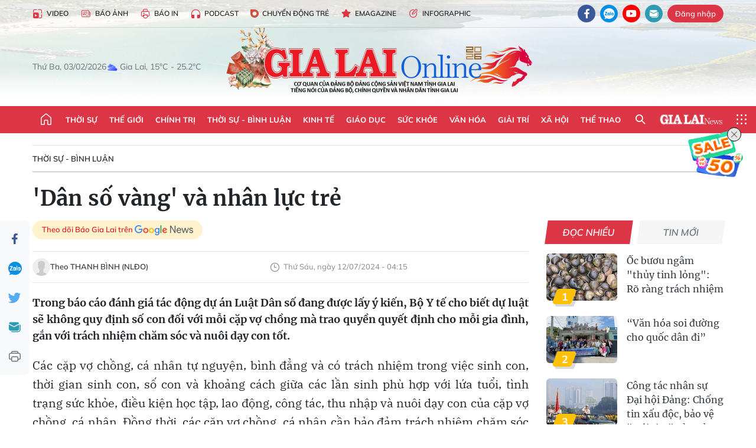

--- FILE ---
content_type: text/html;charset=utf-8
request_url: https://baogialai.com.vn/dan-so-vang-va-nhan-luc-tre-post284886.html
body_size: 36029
content:
<!DOCTYPE html> <html lang="vi"> <head> <title>'Dân số vàng' và nhân lực trẻ | Báo Gia Lai điện tử</title> <meta name="description" content="Dự luật sẽ không quy định số con đối với mỗi cặp vợ chồng mà trao quyền quyết định cho mỗi gia đình, gắn với trách nhiệm chăm sóc và nuôi dạy con tốt."/> <meta name="keywords" content="Dân số vàng, nhân lực trẻ, trách nhiệm chăm sóc, nuôi dạy con tốt"/> <meta name="news_keywords" content="Dân số vàng, nhân lực trẻ, trách nhiệm chăm sóc, nuôi dạy con tốt"/> <meta http-equiv="Content-Type" content="text/html; charset=utf-8"/> <meta http-equiv="X-UA-Compatible" content="IE=edge"/> <meta http-equiv="refresh" content="1800"/> <meta name="revisit-after" content="1 days"/> <meta name="viewport" content="width=device-width, initial-scale=1"> <meta http-equiv="content-language" content="vi"/> <meta name="format-detection" content="telephone=no"/> <meta name="format-detection" content="address=no"/> <meta name="apple-mobile-web-app-capable" content="yes"> <meta name="apple-mobile-web-app-status-bar-style" content="black"> <meta name="apple-mobile-web-app-title" content="Báo Gia Lai điện tử"/> <meta name="referrer" content="no-referrer-when-downgrade"/> <link rel="shortcut icon" href="https://cdn.baogialai.com.vn/assets/web/styles/img/favicon_vi.ico" type="image/x-icon"/> <link rel="preconnect" href="https://cdn.baogialai.com.vn"/> <link rel="dns-prefetch" href="https://cdn.baogialai.com.vn"/> <link rel="dns-prefetch" href="//static.baogialai.com.vn"/> <link rel="dns-prefetch" href="//www.google-analytics.com"/> <link rel="dns-prefetch" href="//www.googletagmanager.com"/> <link rel="dns-prefetch" href="//stc.za.zaloapp.com"/> <link rel="dns-prefetch" href="//fonts.googleapis.com"/> <meta property="fb:pages" content="1879835095375968"/> <script> var cmsConfig = { domainDesktop: 'https://baogialai.com.vn', domainMobile: 'https://baogialai.com.vn', domainApi: 'https://api.baogialai.com.vn', domainStatic: 'https://cdn.baogialai.com.vn', domainLog: 'https://log.baogialai.com.vn', googleAnalytics: 'G-KM6CQHNG73', siteId: 0, pageType: 1, objectId: 284886, adsZone: 67, allowAds: true, adsLazy: true, antiAdblock: true, }; if (window.location.protocol !== 'https:' && window.location.hostname.indexOf('baogialai.com.vn') !== -1) { window.location = 'https://' + window.location.hostname + window.location.pathname + window.location.hash; } var USER_AGENT = window.navigator && (window.navigator.userAgent || window.navigator.vendor) || window.opera || "", IS_MOBILE = /Android|webOS|iPhone|iPod|BlackBerry|Windows Phone|IEMobile|Mobile Safari|Opera Mini/i.test(USER_AGENT); function setCookie(o, e, i) { var n = new Date; n.setTime(n.getTime() + 24 * i * 60 * 60 * 1e3); var t = "expires=" + n.toUTCString(); document.cookie = o + "=" + e + "; " + t + "; path=/" } function getCookie(o) { var e = document.cookie.indexOf(o + "="), i = e + o.length + 1; if (!e && o !== document.cookie.substring(0, o.length)) return null; if (-1 === e) return null; var n = document.cookie.indexOf(";", i); return -1 === n && (n = document.cookie.length), unescape(document.cookie.substring(i, n)) } function removeHash() { 0 < window.location.toString().indexOf("#") && window.history.pushState("", document.title, window.location.pathname) }; </script> <script> if (USER_AGENT && USER_AGENT.indexOf("facebot") <= 0 && USER_AGENT.indexOf("facebookexternalhit") <= 0) { var query = ''; var hash = ''; if (window.location.search) query = window.location.search; if (window.location.hash) hash = window.location.hash; var canonicalUrl = 'https://baogialai.com.vn/dan-so-vang-va-nhan-luc-tre-post284886.html' + query + hash ; var curUrl = decodeURIComponent(window.location.href); if (!location.port && canonicalUrl.startsWith("http") && curUrl != canonicalUrl) { window.location.replace(canonicalUrl); } } </script> <meta name="author" content="Báo Gia Lai điện tử"/> <meta name="copyright" content="Copyright © 2026 by Báo Gia Lai điện tử"/> <meta name="RATING" content="GENERAL"/> <meta name="GENERATOR" content="Báo Gia Lai điện tử"/> <meta content="Báo Gia Lai điện tử" itemprop="sourceOrganization" name="source"/> <meta content="news" itemprop="genre" name="medium"/> <meta name="robots" content="noarchive, max-image-preview:large, index, follow"/> <meta name="GOOGLEBOT" content="noarchive, max-image-preview:large, index, follow"/> <link rel="canonical" href="https://baogialai.com.vn/dan-so-vang-va-nhan-luc-tre-post284886.html"/> <meta property="og:site_name" content="Báo Gia Lai điện tử"/> <meta property="og:rich_attachment" content="true"/> <meta property="og:type" content="article"/> <meta property="og:url" content="https://baogialai.com.vn/dan-so-vang-va-nhan-luc-tre-post284886.html"/> <meta property="og:image" content="https://cdn.baogialai.com.vn/images/[base64]/dan-so-1720662193192989840792-0-0-527-843-crop-17206621990721254208544-9774.jpg.webp"/> <meta property="og:title" content="&#39;Dân số vàng&#39; và nhân lực trẻ"/> <meta property="og:description" content="Trong báo cáo đánh giá tác động dự án Luật Dân số đang được lấy ý kiến, Bộ Y tế cho biết dự luật sẽ không quy định số con đối với mỗi cặp vợ chồng mà trao quyền quyết định cho mỗi gia đình, gắn với trách nhiệm chăm sóc và nuôi dạy con tốt."/> <meta name="twitter:card" value="summary"/> <meta name="twitter:url" content="https://baogialai.com.vn/dan-so-vang-va-nhan-luc-tre-post284886.html"/> <meta name="twitter:title" content="&#39;Dân số vàng&#39; và nhân lực trẻ"/> <meta name="twitter:description" content="Trong báo cáo đánh giá tác động dự án Luật Dân số đang được lấy ý kiến, Bộ Y tế cho biết dự luật sẽ không quy định số con đối với mỗi cặp vợ chồng mà trao quyền quyết định cho mỗi gia đình, gắn với trách nhiệm chăm sóc và nuôi dạy con tốt."/> <meta name="twitter:image" content="https://cdn.baogialai.com.vn/images/[base64]/dan-so-1720662193192989840792-0-0-527-843-crop-17206621990721254208544-9774.jpg.webp"/> <meta name="twitter:site" content="@Báo Gia Lai điện tử"/> <meta name="twitter:creator" content="@Báo Gia Lai điện tử"/> <meta property="article:publisher" content="https://www.facebook.com/baogialai.net/"/> <meta property="article:tag" content="Dân số vàng,nhân lực trẻ,trách nhiệm chăm sóc,nuôi dạy con tốt,dự án Luật Dân số"/> <meta property="article:section" content="Gia đình,Thời sự - Bình luận"/> <meta property="article:published_time" content="2024-07-12T11:15:35+07:00"/> <meta property="article:modified_time" content="2024-07-12T11:15:35+07:00"/> <link rel="amphtml" href="https://baogialai.com.vn/dan-so-vang-va-nhan-luc-tre-post284886.amp"/> <script type="application/ld+json"> { "@context": "http://schema.org", "@type": "Organization", "name": "Báo Gia Lai điện tử", "url": "https://baogialai.com.vn", "logo": "https://cdn.baogialai.com.vn/assets/web/styles/img/logo.png", "foundingDate": "1947", "founders": [ { "@type": "Person", "name": "CƠ QUAN CỦA ĐẢNG BỘ ĐẢNG CỘNG SẢN VIỆT NAM TỈNH GIA LAI" } ], "address": [ { "@type": "PostalAddress", "streetAddress": "02 A Hoàng Văn Thụ, TP. Pleiku, tỉnh Gia Lai", "addressLocality": "Gia Lai City", "addressRegion": "Northeast", "postalCode": "600000", "addressCountry": "VNM" } ], "contactPoint": [ { "@type": "ContactPoint", "telephone": "+84-269-3824-123", "contactType": "customer service" } ], "sameAs": [ "https://www.facebook.com/baogialai.net" ] } </script> <script type="application/ld+json"> { "@context" : "https://schema.org", "@type" : "WebSite", "name": "Báo Gia Lai điện tử", "url": "https://baogialai.com.vn", "alternateName" : "Báo và phát thanh, truyền hình Gia Lai, CƠ QUAN CỦA ĐẢNG BỘ ĐẢNG CỘNG SẢN VIỆT NAM TỈNH GIA LAI", "potentialAction": { "@type": "SearchAction", "target": { "@type": "EntryPoint", "urlTemplate": "https://baogialai.com.vn/search/?q={search_term_string}" }, "query-input": "required name=search_term_string" } } </script> <script type="application/ld+json"> { "@context":"http://schema.org", "@type":"BreadcrumbList", "itemListElement":[ { "@type":"ListItem", "position":1, "item":{ "@id":"https://baogialai.com.vn/thoi-su-binh-luan/", "name":"Thời sự - Bình luận" } } ] } </script> <script type="application/ld+json"> { "@context": "http://schema.org", "@type": "NewsArticle", "mainEntityOfPage":{ "@type":"WebPage", "@id":"https://baogialai.com.vn/dan-so-vang-va-nhan-luc-tre-post284886.html" }, "headline": "'Dân số vàng' và nhân lực trẻ", "description": "Trong báo cáo đánh giá tác động dự án Luật Dân số đang được lấy ý kiến, Bộ Y tế cho biết dự luật sẽ không quy định số con đối với mỗi cặp vợ chồng mà trao quyền quyết định cho mỗi gia đình, gắn với trách nhiệm chăm sóc và nuôi dạy con tốt.", "image": { "@type": "ImageObject", "url": "https://cdn.baogialai.com.vn/images/[base64]/dan-so-1720662193192989840792-0-0-527-843-crop-17206621990721254208544-9774.jpg.webp", "width" : 1200, "height" : 675 }, "datePublished": "2024-07-12T11:15:35+07:00", "dateModified": "2024-07-12T11:15:35+07:00", "author": { "@type": "Person", "name": "Theo THANH BÌNH (NLĐO)" }, "publisher": { "@type": "Organization", "name": "Báo Gia Lai điện tử", "logo": { "@type": "ImageObject", "url": "https://cdn.baogialai.com.vn/assets/web/styles/img/logo.png" } } } </script> <link rel="preload" href="https://cdn.baogialai.com.vn/assets/web/styles/css/main.min-1.0.59.css" as="style"> <link rel="preload" href="https://cdn.baogialai.com.vn/assets/web/js/main.min-1.0.45.js" as="script"> <link rel="preload" href="https://cdn.baogialai.com.vn/assets/web/js/detail.min-1.0.23.js" as="script"> <link rel="preload" href="https://common.mcms.one/assets/styles/css/baogialai-1.0.2.css" as="style"> <link rel="stylesheet" href="https://common.mcms.one/assets/styles/css/baogialai-1.0.2.css"> <link id="cms-style" rel="stylesheet" href="https://cdn.baogialai.com.vn/assets/web/styles/css/main.min-1.0.59.css"> <style>.zl-likeshare{display:none}</style> <script type="text/javascript"> var _metaOgUrl = 'https://baogialai.com.vn/dan-so-vang-va-nhan-luc-tre-post284886.html'; var page_title = document.title; var tracked_url = window.location.pathname + window.location.search + window.location.hash; var cate_path = 'thoi-su-binh-luan'; if (cate_path.length > 0) { tracked_url = "/" + cate_path + tracked_url; } </script> <script async="" src="https://www.googletagmanager.com/gtag/js?id=G-KM6CQHNG73"></script> <script> window.dataLayer = window.dataLayer || []; function gtag() { dataLayer.push(arguments); } gtag('js', new Date()); gtag('config', 'G-KM6CQHNG73', {page_path: tracked_url}); </script> <script>window.dataLayer = window.dataLayer || []; dataLayer.push({'pageCategory': '/thoi\-su\-binh\-luan'});</script> <script> window.dataLayer = window.dataLayer || []; dataLayer.push({ 'event': 'Pageview', 'articleId': '284886', 'articleTitle': ''Dân số vàng' và nhân lực trẻ', 'articleCategory': 'Gia đình,Thời sự - Bình luận', 'articleAlowAds': true, 'articleAuthor': 'Theo THANH BÌNH (NLĐO)', 'articleType': 'normal', 'articleTags': 'Dân số vàng,nhân lực trẻ,trách nhiệm chăm sóc,nuôi dạy con tốt,dự án Luật Dân số', 'articlePublishDate': '2024-07-12T11:15:35+07:00', 'articleThumbnail': 'https://cdn.baogialai.com.vn/images/[base64]/dan-so-1720662193192989840792-0-0-527-843-crop-17206621990721254208544-9774.jpg.webp', 'articleShortUrl': 'https://baogialai.com.vn/dan-so-vang-va-nhan-luc-tre-post284886.html', 'articleFullUrl': 'https://baogialai.com.vn/dan-so-vang-va-nhan-luc-tre-post284886.html', }); </script> <script type='text/javascript'> gtag('event', 'article_page', { 'articleId': '284886', 'articleTitle': ''Dân số vàng' và nhân lực trẻ', 'articleCategory': 'Gia đình,Thời sự - Bình luận', 'articleAlowAds': true, 'articleAuthor': 'Theo THANH BÌNH (NLĐO)', 'articleType': 'normal', 'articleTags': 'Dân số vàng,nhân lực trẻ,trách nhiệm chăm sóc,nuôi dạy con tốt,dự án Luật Dân số', 'articlePublishDate': '2024-07-12T11:15:35+07:00', 'articleThumbnail': 'https://cdn.baogialai.com.vn/images/[base64]/dan-so-1720662193192989840792-0-0-527-843-crop-17206621990721254208544-9774.jpg.webp', 'articleShortUrl': 'https://baogialai.com.vn/dan-so-vang-va-nhan-luc-tre-post284886.html', 'articleFullUrl': 'https://baogialai.com.vn/dan-so-vang-va-nhan-luc-tre-post284886.html', }); </script> <script type="text/javascript"> var videoAds = 'https://sspapi.admicro.vn/ssp_request/video?u=baogialai.com.vn%2F[URL_PATH]&z=2033613&p=1&w=650&h=300&l=-1&loc=-1&tags=1,2,3,4,5&adstype=2&vtype=1&bannerlimit=5&bannerid=-1'</script> <script async type="application/javascript" src="https://news.google.com/swg/js/v1/swg-basic.js"></script>
<script> (self.SWG_BASIC = self.SWG_BASIC || []).push( basicSubscriptions => { basicSubscriptions.init({ type: "NewsArticle", isPartOfType: ["Product"], isPartOfProductId: "CAowjfbLCw:openaccess", clientOptions: { theme: "light", lang: "vi" }, }); });
</script>
<script>(function(w,d,s,l,i){w[l]=w[l]||[];w[l].push({'gtm.start':
new Date().getTime(),event:'gtm.js'});var f=d.getElementsByTagName(s)[0],
j=d.createElement(s),dl=l!='dataLayer'?'&l='+l:'';j.async=true;j.src=
'https://www.googletagmanager.com/gtm.js?id='+i+dl;f.parentNode.insertBefore(j,f);
})(window,document,'script','dataLayer','GTM-TB9TXDXN');</script>
<script async src="https://static.amcdn.vn/tka/cdn.js" type="text/javascript"></script>
<script> var arfAsync = arfAsync || [];
</script>
<script id="arf-core-js" onerror="window.arferrorload=true;" src="//media1.admicro.vn/cms/Arf.min.js" async></script> <script async src="https://sp.zalo.me/plugins/sdk.js"></script> </head> <body class="normal"> <header class="site-header"> <div class="hdr-topbar"> <div class="container"> <div class="hdr-tool"> <a href="/media/" class="hdr-link" title="Video" target="_blank"><i class="ic-type-video"></i>Video</a> <a href="/bao-anh/" class="hdr-link" title="Báo Ảnh"><i class="ic-news"></i>Báo Ảnh</a> <a href="/bao-in/" class="hdr-link"><i class="ic-p-magazine"></i>Báo in</a> <a href="/podcast/" class="hdr-link" title="Podcast"><i class="ic-type-headphones"></i>Podcast</a> <a href="/chuyen-dong-tre/" class="hdr-link" title="Chuyển động trẻ" target="_blank"><i class="ic-cdt"></i>Chuyển động trẻ</a> <a href="/multimedia/emagazine/" class="hdr-link" title="Emagazine"><i class="ic-star"></i>Emagazine</a> <a href="/multimedia/infographics/" class="hdr-link" title="Infographic"><i class="ic-status"></i>Infographic</a> </div> <div class="hdr-social"> <a href="https://www.facebook.com/baogialai.net" class="fb" target="_blank" title="Quan tâm báo Gia Lai trên facebook"><i class="ic-facebook"></i></a> <a href="https://zalo.me/2001351235895213476" class="zl" target="_blank" title="Quan tâm báo Gia Lai trên zalo"><i class="ic-zalo"></i></a> <a href="https://www.youtube.com/channel/UCDJdbERJb4Tk72cgn3mRwtQ" class="yt" target="_blank" title="Quan tâm báo Gia Lai trên Youtube"><i class="ic-youtube"></i></a> <a href="mailto:glo@baogialai.com.vn" class="ml" target="_blank" title="Gửi email tới báo Gia Lai"><i class="ic-mail"></i></a> <div class="wrap-user user-profile"></div> </div> </div> </div> <div class="center container"> <div class="wrap"> <div class="time" id="fulltime"></div> <div class="weather" id="weather-box"></div> </div> <div class="hdr-logo"> <div class="logo"> <a href="https://baogialai.com.vn" title="Báo Gia Lai điện tử">Báo Gia Lai điện tử</a> </div> </div> </div> <nav class="navigation"> <ul class="container menu-wrap"> <li class="main home"> <a href="/" class="menu-heading" title="Trang chủ"><i class="ic-home"></i></a> </li> <li class="main"> <a class="menu-heading" href="https://baogialai.com.vn/thoi-su-su-kien/" title="Thời sự">Thời sự</a> </li> <li class="main"> <a class="menu-heading" href="https://baogialai.com.vn/thoi-su-quoc-te/" title="Thế giới">Thế giới</a> </li> <li class="main"> <a class="menu-heading" href="https://baogialai.com.vn/chinh-tri/" title="Chính trị">Chính trị</a> <div class="submenu"> <a href="https://baogialai.com.vn/chinh-tri/nhan-su/" title="Nhân sự">Nhân sự</a> <a href="https://baogialai.com.vn/chinh-tri/quoc-phong-an-ninh/" title="Quốc phòng - An ninh">Quốc phòng - An ninh</a> <a href="https://baogialai.com.vn/chinh-tri/tin-tuc/" title="Tin tức">Tin tức</a> <a href="https://baogialai.com.vn/chinh-tri/bao-ve-nen-tang-tu-tuong-cua-dang/" title="Bảo vệ nền tảng tư tưởng của Đảng">Bảo vệ nền tảng tư tưởng của Đảng</a> </div> </li> <li class="main"> <a class="menu-heading" href="https://baogialai.com.vn/thoi-su-binh-luan/" title="Thời sự - Bình luận">Thời sự - Bình luận</a> </li> <li class="main"> <a class="menu-heading" href="https://baogialai.com.vn/kinh-te/" title="Kinh tế">Kinh tế</a> <div class="submenu"> <a href="https://baogialai.com.vn/kinh-te/doanh-nghiep/" title="Doanh nghiệp">Doanh nghiệp</a> <a href="https://baogialai.com.vn/xe-may-xe-o-to/" title="Xe máy - Ô tô">Xe máy - Ô tô</a> <a href="https://baogialai.com.vn/thi-truong-vang/" title="Thị trường vàng">Thị trường vàng</a> <a href="https://baogialai.com.vn/kinh-te/nong-nghiep/" title="Nông-lâm-ngư nghiệp">Nông-lâm-ngư nghiệp</a> <a href="https://baogialai.com.vn/kinh-te/tai-chinh/" title="Tài chính">Tài chính</a> <a href="https://baogialai.com.vn/kinh-te/hang-hoa-tieu-dung/" title="Hàng hóa - Tiêu dùng">Hàng hóa - Tiêu dùng</a> </div> </li> <li class="main"> <a class="menu-heading" href="https://baogialai.com.vn/giao-duc/" title="Giáo dục">Giáo dục</a> <div class="submenu"> <a href="https://baogialai.com.vn/giao-duc/chuyen-truong-chuyen-lop/" title="Chuyện trường, chuyện lớp">Chuyện trường, chuyện lớp</a> <a href="https://baogialai.com.vn/giao-duc/tuyen-sinh/" title="Tuyển sinh">Tuyển sinh</a> <a href="https://baogialai.com.vn/giao-duc/tin-tuc/" title="Tin tức">Tin tức</a> </div> </li> <li class="main"> <a class="menu-heading" href="https://baogialai.com.vn/suc-khoe/" title="Sức khỏe">Sức khỏe</a> <div class="submenu"> <a href="https://baogialai.com.vn/suc-khoe/dinh-duong/" title="Dinh dưỡng">Dinh dưỡng</a> <a href="https://baogialai.com.vn/suc-khoe/lam-dep/" title="Làm đẹp">Làm đẹp</a> <a href="https://baogialai.com.vn/suc-khoe/tin-tuc/" title="Tin tức">Tin tức</a> <a href="https://baogialai.com.vn/suc-khoe/y-duoc-co-truyen/" title="Y dược cổ truyền">Y dược cổ truyền</a> </div> </li> <li class="main"> <a class="menu-heading" href="https://baogialai.com.vn/van-hoa/" title="Văn hóa">Văn hóa</a> <div class="submenu"> <a href="https://baogialai.com.vn/van-hoa/co-hoc-tinh-hoa/" title="Cổ học tinh hoa">Cổ học tinh hoa</a> <a href="https://baogialai.com.vn/van-hoa/van-hoc-nghe-thuat/" title="Văn học - Nghệ thuật">Văn học - Nghệ thuật</a> <a href="https://baogialai.com.vn/van-hoa/qua-tang-tam-hon-2022/" title="Quà tặng tâm hồn">Quà tặng tâm hồn</a> </div> </li> <li class="main"> <a class="menu-heading" href="https://baogialai.com.vn/giai-tri/" title="Giải trí">Giải trí</a> <div class="submenu"> <a href="https://baogialai.com.vn/giai-tri/am-nhac-dien-anh/" title="Âm nhạc - Điện ảnh">Âm nhạc - Điện ảnh</a> <a href="https://baogialai.com.vn/giai-tri/the-gioi-nghe-si/" title="Thế giới nghệ sĩ">Thế giới nghệ sĩ</a> <a href="https://baogialai.com.vn/giai-tri/thoi-trang/" title="Thời trang">Thời trang</a> </div> </li> <li class="main"> <a class="menu-heading" href="https://baogialai.com.vn/doi-song/" title="Xã hội">Xã hội</a> <div class="submenu"> <a href="https://baogialai.com.vn/doi-song/dan-sinh/" title="Đời sống">Đời sống</a> <a href="https://baogialai.com.vn/doi-song/gia-dinh/" title="Gia đình">Gia đình</a> <a href="https://baogialai.com.vn/doi-song/lao-dong-viec-lam/" title="Lao động - Việc làm">Lao động - Việc làm</a> <a href="https://baogialai.com.vn/tu-thien/" title="Từ thiện">Từ thiện</a> <a href="https://baogialai.com.vn/xoa-nha-tam-nha-dot-nat/" title="Xóa nhà tạm, nhà dột nát">Xóa nhà tạm, nhà dột nát</a> </div> </li> <li class="main"> <a class="menu-heading" href="https://baogialai.com.vn/the-thao/" title="Thể thao">Thể thao</a> <div class="submenu"> <a href="https://baogialai.com.vn/the-thao/bong-da/" title="Bóng đá">Bóng đá</a> <a href="https://baogialai.com.vn/ma-ra-thon/" title="Marathon">Marathon</a> <a href="https://baogialai.com.vn/tennis-pickleball/" title="Tennis-Pickleball">Tennis-Pickleball</a> <a href="https://baogialai.com.vn/the-thao/trong-nuoc-2022/" title="Thể thao cộng đồng">Thể thao cộng đồng</a> </div> </li> <li class="main search"> <div class="search-btn"> <i class="ic-search"></i> </div> <div class="dropdown-menu"> <div class="search-form"> <input type="text" class="form-control txtsearch" placeholder="Tìm kiếm"> <button type="button" class="btn btn_search" aria-label="Tìm kiếm">Tìm kiếm</button> </div> </div> </li> <li class="main logo-news"><a href="https://en.baogialai.com.vn" title="Gia Lai News">Gia Lai News</a></li> <li class="main menu"> <div class="menu-btn"> <i class="ic-menu"></i> </div> <div class="dropdown-menu"> <div class="container mega-menu"> <div class="menu-col"> <a href="https://baogialai.com.vn/thoi-su-su-kien/" title="Thời sự">Thời sự</a> </div> <div class="menu-col"> <a href="https://baogialai.com.vn/thoi-su-quoc-te/" title="Thế giới">Thế giới</a> </div> <div class="menu-col"> <a href="https://baogialai.com.vn/chinh-tri/" title="Chính trị">Chính trị</a> <a href="https://baogialai.com.vn/chinh-tri/nhan-su/" title="Nhân sự">Nhân sự</a> <a href="https://baogialai.com.vn/chinh-tri/tin-tuc/" title="Tin tức">Tin tức</a> <a href="https://baogialai.com.vn/chinh-tri/bao-ve-nen-tang-tu-tuong-cua-dang/" title="Bảo vệ nền tảng tư tưởng của Đảng">Bảo vệ nền tảng tư tưởng của Đảng</a> <a href="https://baogialai.com.vn/chinh-tri/quoc-phong-an-ninh/" title="Quốc phòng - An ninh">Quốc phòng - An ninh</a> </div> <div class="menu-col"> <a href="https://baogialai.com.vn/thoi-su-binh-luan/" title="Thời sự - Bình luận">Thời sự - Bình luận</a> </div> <div class="menu-col"> <a href="https://baogialai.com.vn/kinh-te/" title="Kinh tế">Kinh tế</a> <a href="https://baogialai.com.vn/thi-truong-vang/" title="Thị trường vàng">Thị trường vàng</a> <a href="https://baogialai.com.vn/xe-may-xe-o-to/" title="Xe máy - Ô tô">Xe máy - Ô tô</a> <a href="https://baogialai.com.vn/kinh-te/doanh-nghiep/" title="Doanh nghiệp">Doanh nghiệp</a> <a href="https://baogialai.com.vn/kinh-te/nong-nghiep/" title="Nông-lâm-ngư nghiệp">Nông-lâm-ngư nghiệp</a> <a href="https://baogialai.com.vn/kinh-te/hang-hoa-tieu-dung/" title="Hàng hóa - Tiêu dùng">Hàng hóa - Tiêu dùng</a> <a href="https://baogialai.com.vn/kinh-te/tai-chinh/" title="Tài chính">Tài chính</a> </div> <div class="menu-col"> <a href="https://baogialai.com.vn/giao-duc/" title="Giáo dục">Giáo dục</a> <a href="https://baogialai.com.vn/giao-duc/tin-tuc/" title="Tin tức">Tin tức</a> <a href="https://baogialai.com.vn/giao-duc/tuyen-sinh/" title="Tuyển sinh">Tuyển sinh</a> <a href="https://baogialai.com.vn/giao-duc/chuyen-truong-chuyen-lop/" title="Chuyện trường, chuyện lớp">Chuyện trường, chuyện lớp</a> </div> <div class="menu-col"> <a href="https://baogialai.com.vn/suc-khoe/" title="Sức khỏe">Sức khỏe</a> <a href="https://baogialai.com.vn/suc-khoe/y-duoc-co-truyen/" title="Y dược cổ truyền">Y dược cổ truyền</a> <a href="https://baogialai.com.vn/suc-khoe/dinh-duong/" title="Dinh dưỡng">Dinh dưỡng</a> <a href="https://baogialai.com.vn/suc-khoe/lam-dep/" title="Làm đẹp">Làm đẹp</a> <a href="https://baogialai.com.vn/suc-khoe/tin-tuc/" title="Tin tức">Tin tức</a> </div> <div class="menu-col"> <a href="https://baogialai.com.vn/van-hoa/" title="Văn hóa">Văn hóa</a> <a href="https://baogialai.com.vn/van-hoa/van-hoc-nghe-thuat/" title="Văn học - Nghệ thuật">Văn học - Nghệ thuật</a> <a href="https://baogialai.com.vn/van-hoa/co-hoc-tinh-hoa/" title="Cổ học tinh hoa">Cổ học tinh hoa</a> <a href="https://baogialai.com.vn/van-hoa/qua-tang-tam-hon-2022/" title="Quà tặng tâm hồn">Quà tặng tâm hồn</a> </div> <div class="menu-col"> <a href="https://baogialai.com.vn/giai-tri/" title="Giải trí">Giải trí</a> <a href="https://baogialai.com.vn/giai-tri/the-gioi-nghe-si/" title="Thế giới nghệ sĩ">Thế giới nghệ sĩ</a> <a href="https://baogialai.com.vn/giai-tri/am-nhac-dien-anh/" title="Âm nhạc - Điện ảnh">Âm nhạc - Điện ảnh</a> <a href="https://baogialai.com.vn/giai-tri/thoi-trang/" title="Thời trang">Thời trang</a> </div> <div class="menu-col"> <a href="https://baogialai.com.vn/song-tre-song-dep/" title="Sống trẻ">Sống trẻ</a> <a href="https://baogialai.com.vn/song-tre-song-dep/hoat-dong-doan-hoi-doi/" title="Hoạt động Đoàn - Hội - Đội">Hoạt động Đoàn - Hội - Đội</a> <a href="https://baogialai.com.vn/song-tre-song-dep/the-gioi-tre/" title="Thế giới trẻ">Thế giới trẻ</a> </div> <div class="menu-col"> <a href="https://baogialai.com.vn/doi-song/" title="Xã hội">Xã hội</a> <a href="https://baogialai.com.vn/doi-song/dan-sinh/" title="Đời sống">Đời sống</a> <a href="https://baogialai.com.vn/doi-song/lao-dong-viec-lam/" title="Lao động - Việc làm">Lao động - Việc làm</a> <a href="https://baogialai.com.vn/doi-song/gia-dinh/" title="Gia đình">Gia đình</a> </div> <div class="menu-col"> <a href="https://baogialai.com.vn/the-thao/" title="Thể thao">Thể thao</a> <a href="https://baogialai.com.vn/tennis-pickleball/" title="Tennis-Pickleball">Tennis-Pickleball</a> <a href="https://baogialai.com.vn/ma-ra-thon/" title="Marathon">Marathon</a> <a href="https://baogialai.com.vn/the-thao/bong-da/" title="Bóng đá">Bóng đá</a> <a href="https://baogialai.com.vn/the-thao/trong-nuoc-2022/" title="Thể thao cộng đồng">Thể thao cộng đồng</a> </div> <div class="menu-col"> <a href="https://baogialai.com.vn/du-lich/" title="Du lịch">Du lịch</a> <a href="https://baogialai.com.vn/van-hoa/am-thuc/" title="Ẩm thực">Ẩm thực</a> <a href="https://baogialai.com.vn/du-lich/hanh-trang-lu-hanh/" title="Hành trang lữ hành">Hành trang lữ hành</a> <a href="https://baogialai.com.vn/du-lich/tin-tuc/" title="Tin tức">Tin tức</a> </div> <div class="menu-col"> <a href="https://baogialai.com.vn/phap-luat/" title="Pháp luật">Pháp luật</a> <a href="https://baogialai.com.vn/phap-luat/tin-tuc/" title="Tin tức">Tin tức</a> <a href="https://baogialai.com.vn/phap-luat/ky-su-phap-dinh/" title="Ký sự pháp đình">Ký sự pháp đình</a> <a href="https://baogialai.com.vn/phap-luat/goc-canh-bao-chong-tin-gia/" title="Góc cảnh báo / Chống tin giả">Góc cảnh báo / Chống tin giả</a> </div> <div class="menu-col"> <a href="https://baogialai.com.vn/do-thi/" title="Đô thị">Đô thị</a> <a href="https://baogialai.com.vn/do-thi/khong-gian-song-2022/" title="Không gian sống">Không gian sống</a> <a href="https://baogialai.com.vn/do-thi/nhip-song-do-thi-2022/" title="Nhịp sống Đô thị">Nhịp sống Đô thị</a> </div> <div class="menu-col"> <a href="https://baogialai.com.vn/ban-doc/" title="Tòa soạn-Bạn đọc">Tòa soạn-Bạn đọc</a> </div> <div class="menu-col"> <a href="https://baogialai.com.vn/phong-su-ky-su/" title="Phóng sự - Ký sự">Phóng sự - Ký sự</a> </div> <div class="menu-col"> <a href="https://baogialai.com.vn/khoa-hoc-cong-nghe/" title="Khoa học - Công nghệ">Khoa học - Công nghệ</a> <a href="https://baogialai.com.vn/khoa-hoc-cong-nghe/bi-an-khoa-hoc-2022/" title="Bí ẩn khoa học">Bí ẩn khoa học</a> <a href="https://baogialai.com.vn/khoa-hoc-cong-nghe/tin-tuc-cong-nghe-2022/" title="Tin tức công nghệ">Tin tức công nghệ</a> <a href="https://baogialai.com.vn/khoa-hoc-cong-nghe/xe-360-2022/" title="Xe 360">Xe 360</a> </div> <div class="menu-col"> <a href="https://baogialai.com.vn/multimedia/" title="Multimedia">Multimedia</a> <a href="https://baogialai.com.vn/multimedia/emagazine/" title="Emagazine">Emagazine</a> <a href="https://baogialai.com.vn/multimedia/infographics/" title="Infographics">Infographics</a> </div> <div class="menu-col"> <a href="https://baogialai.com.vn/podcast/" title="Podcast">Podcast</a> <a href="https://baogialai.com.vn/gia-lai-hom-nay/" title="Gia Lai ngày mới">Gia Lai ngày mới</a> <a href="https://baogialai.com.vn/chuyen-nguoi-gia-lai/" title="Người Gia Lai kể chuyện">Người Gia Lai kể chuyện</a> <a href="https://baogialai.com.vn/ngan-ky-uc/" title="Ngăn ký ức">Ngăn ký ức</a> </div> <div class="menu-col"> <a href="https://baogialai.com.vn/media/" title="Video">Video</a> <a href="https://baogialai.com.vn/multimedia/video/gia-lai-48h/" title="24 giờ">24 giờ</a> <a href="https://baogialai.com.vn/ban-tin-the-gioi/" title="Bản tin Thế giới">Bản tin Thế giới</a> <a href="https://baogialai.com.vn/multimedia/video/tin-tuc/" title="Tin tức">Tin tức</a> <a href="https://baogialai.com.vn/multimedia/video/phong-su/" title="Phóng sự">Phóng sự</a> <a href="https://baogialai.com.vn/media/van-hoa-2022/" title="Văn hóa">Văn hóa</a> <a href="https://baogialai.com.vn/media/the-thao-2022/" title="Thể thao">Thể thao</a> </div> <div class="menu-col"> <a href="https://baogialai.com.vn/thoi-tiet/" title="Thời tiết">Thời tiết</a> <a href="https://baogialai.com.vn/thoi-tiet/thoi-tiet-hom-nay/" title="Thời tiết hôm nay">Thời tiết hôm nay</a> <a href="https://baogialai.com.vn/thoi-tiet/canh-bao-thien-tai/" title="Cảnh báo thiên tai">Cảnh báo thiên tai</a> </div> <div class="menu-col"> <a href="https://baogialai.com.vn/thong-tin-quang-cao/" title="Thông tin quảng cáo">Thông tin quảng cáo</a> </div> <div class="menu-col"> <a href="https://baogialai.com.vn/diem-den-gia-lai-2022/" title="Điểm đến Gia Lai">Điểm đến Gia Lai</a> </div> <div class="menu-col"> <a href="https://baogialai.com.vn/bao-anh/" title="Báo Ảnh">Báo Ảnh</a> </div> </div> </div> </li> </ul> </nav> </header> <div class="site-body"> <div class="container"> <div class="direction"> <h2 class="main"> <a href="https://baogialai.com.vn/thoi-su-binh-luan/" title="Thời sự - Bình luận" class="active">Thời sự - Bình luận</a> </h2> </div> <div class="article"> <h1 class="article__title cms-title "> 'Dân số vàng' và nhân lực trẻ </h1> <div class="social-bar"> <div class="social"> <a href="javascript:void(0);" class="social-item fb" data-href="https://baogialai.com.vn/dan-so-vang-va-nhan-luc-tre-post284886.html" data-title="&#39;Dân số vàng&#39; và nhân lực trẻ" data-rel="facebook" title="Chia sẻ qua Facebook"><i class="ic-facebook"></i></a> <a href="javascript:void(0);" class="social-item zl zalo-share-button" data-href="https://baogialai.com.vn/dan-so-vang-va-nhan-luc-tre-post284886.html" data-oaid="2001351235895213476" data-layout="2" data-color="blue" data-customize="true" title="Chia sẻ qua Zalo"><i class="ic-zalo"></i></a> <a href="javascript:void(0);" class="social-item tt" data-href="https://baogialai.com.vn/dan-so-vang-va-nhan-luc-tre-post284886.html" data-title="&#39;Dân số vàng&#39; và nhân lực trẻ" data-rel="twitter" title="Chia sẻ qua Twitter"><i class="ic-twitter"></i></a> <a href="javascript:void(0);" class="social-item ml" href="mailto:?subject=Tin đáng đọc từ Báo Gia Lai&body=https://baogialai.com.vn/dan-so-vang-va-nhan-luc-tre-post284886.html"><i class="ic-mail"></i></a> <a href="javascript:void(0);" class="social-item pr sendprint" title="In bài viết"><i class="ic-print"></i></a> </div> </div> <div class="l-content content-col"> <div class="article__header"> <a class="gg-news" href="https://news.google.com/publications/CAAqBwgKMI32ywswvZHjAw" target="_blank" title="Google News"> <span>Theo dõi Báo Gia Lai trên</span> <img src="https://cdn.baogialai.com.vn/assets/web/styles/img/gg-news.png" alt="Google News">
</a> <div class="article__meta"> <div class="author-wrap"> <div class="author"> <span class="avatar"></span> <span class="name cms-author"> Theo THANH BÌNH (NLĐO) </span> </div> </div> <time class="time" datetime="2024-07-12T11:15:35+07:00"><i class="ic-clock"></i><span data-time="1720757735" data-format="long" data-gmt="true">12/07/2024 11:15</span></time> <meta class="cms-date" itemprop="datePublished" content="2024-07-12T11:15:35+07:00"> </div> <div class="article__sapo cms-desc"> <strong>Trong báo cáo đánh giá tác động dự án Luật Dân số đang được lấy ý kiến, Bộ Y tế cho biết dự luật sẽ không quy định số con đối với mỗi cặp vợ chồng mà trao quyền quyết định cho mỗi gia đình, gắn với trách nhiệm chăm sóc và nuôi dạy con tốt.</strong> </div> <div id="sdaWeb_SdaArticleAfterSapo" class="rennab" data-platform="1" data-position="Web_SdaArticleAfterSapo" style="display:none"> </div> </div> <div class="article__body zce-content-body cms-body" itemprop="articleBody"> <style>.t1 { text-align: justify; }</style>
<p class="t1">Các cặp vợ chồng, cá nhân tự nguyện, bình đẳng và có trách nhiệm trong việc sinh con, thời gian sinh con, số con và khoảng cách giữa các lần sinh phù hợp với lứa tuổi, tình trạng sức khỏe, điều kiện học tập, lao động, công tác, thu nhập và nuôi dạy con của cặp vợ chồng, cá nhân. Đồng thời, các cặp vợ chồng, cá nhân cần bảo đảm trách nhiệm chăm sóc và nuôi, dạy con tốt; xây dựng gia đình ấm no, bình đẳng, tiến bộ, hạnh phúc, văn minh.</p>
<p class="t1">Đây là thay đổi căn bản so với Pháp lệnh Dân số - văn bản pháp luật hiện hành quan trọng nhất về dân số quy định mỗi cặp vợ chồng, cá nhân "sinh một hoặc hai con, trừ trường hợp đặc biệt do Chính phủ quy định". Việc trao quyền quyết định số lượng con cho các ông bố, bà mẹ sẽ tránh được tình trạng mức sinh xuống quá thấp, gây già hóa dân số, tác động tiêu cực đến phát triển kinh tế, xã hội, bảo đảm quốc phòng, an ninh.</p>
<p class="t1">Hiện nay, Việt Nam vẫn đang đạt mức sinh thay thế (2,1 con/phụ nữ ở độ tuổi sinh đẻ) nhưng mức sinh thay thế giữa các vùng có sự chênh lệch đáng kể. Xu thế đẻ ít, lười đẻ, chậm kết hôn, chỉ sinh 1 con đang có xu hướng lan rộng.</p>
<div class="sda_middle"> <div id="sdaWeb_SdaArticleMiddle" class="rennab fyi" data-platform="1" data-position="Web_SdaArticleMiddle"> </div>
</div>
<p class="t1">Nếu hàng trăm, hàng chục năm trước, nhân loại đối diện nỗi lo về tình trạng "nhân mãn" ở nhiều quốc gia, thì nay ngược lại, tỉ lệ sinh quá thấp khiến nhiều nước đối diện nỗi lo dân số giảm, nguồn nhân lực giảm. Hàn Quốc, Nhật Bản là những quốc gia điển hình. Số ca sinh tại Nhật Bản năm 2023 giảm 5,1% so với năm 2022, xuống còn 758.631 trẻ, trong khi số cặp đôi kết hôn năm 2023 lần đầu tiên giảm xuống dưới 500.000 cặp sau 90 năm. Theo ước tính của Viện Nghiên cứu An sinh xã hội và Dân số Nhật Bản, dân số nước này có thể giảm 30%, còn 87 triệu người, vào năm 2070. Còn ở Hàn Quốc, với tỉ lệ sinh đạt mức thấp kỷ lục 0,78 vào năm 2022 và có nguy cơ thấp hơn nữa trong năm 2023. Trước tình trạng này, Chính phủ hai nước trên đã đưa ra nhiều giải pháp hỗ trợ, ưu đãi các cặp vợ chồng mang thai, sinh con nhằm khuyến khích sinh sản.</p>
<div class="sda_middle"> <div id="sdaWeb_SdaArticleMiddle1" class="rennab fyi" data-platform="1" data-position="Web_SdaArticleMiddle1"> </div>
</div>
<p class="t1">Việt Nam đang bước vào thời kỳ "<a href="https://baogialai.com.vn/tu-khoa.html?q=d%C3%A2n%20s%E1%BB%91%20v%C3%A0ng" class="cms-relate">dân số vàng</a>" nhưng nếu mức sinh thấp, tỉ lệ người trẻ và người trong độ tuổi lao động ngày càng giảm, trong khi tỉ lệ người cao tuổi ngày càng tăng sẽ dẫn đến nhiều hệ lụy, làm cho quá trình già hóa dân số diễn ra nhanh hơn, thiếu hụt nguồn lao động, ảnh hưởng an sinh xã hội.</p>
<p class="t1">Thiết kế dự án Luật Dân số như trên là phù hợp thực tế và đáp ứng yêu cầu phát triển kinh tế - xã hội đất nước trong thời hội nhập toàn cầu. Trao quyền quyết định cho mỗi gia đình, gắn với trách nhiệm chăm sóc và nuôi dạy con tốt là chủ trương đúng đắn và tiến bộ, bởi gia đình là nền tảng của xã hội. Cần thiết kế những chính sách khuyến sinh, hỗ trợ toàn diện cho các cặp vợ chồng an tâm sinh con và nuôi dạy con, như hoàn thiện hệ thống chăm sóc y tế - giáo dục, miễn giảm học phí, miễn giảm thuế thu nhập cá nhân, điều chỉnh chế độ nghỉ thai sản…</p> <div class="article__source"> <div class="source"> <a class="btn" href="https://nld.com.vn/dan-so-vang-va-nhan-luc-tre-19624071021472864.htm" target="_blank" rel="nofollow" aria-label="Xem link nguồn">Xem link nguồn</a> </div> </div> <div id="sdaWeb_SdaArticleAfterBody" class="rennab" data-platform="1" data-position="Web_SdaArticleAfterBody" style="display:none"> </div> <div class="article__meta"> <div class="social"> <div class="fb-likeshare"> <div class="fb-like" data-href="https://baogialai.com.vn/dan-so-vang-va-nhan-luc-tre-post284886.html" data-width="" data-layout="button_count" data-action="like" data-size="small" data-share="true"></div> </div> <div class="tt-likeshare"> <a href="https://baogialai.com.vn/dan-so-vang-va-nhan-luc-tre-post284886.html" class="twitter-share-button" data-show-count="false">Tweet</a> <script async src="https://platform.twitter.com/widgets.js" charset="utf-8"></script> </div> <div class="zl-likeshare"> <a class="zalo-share-button" data-href="https://baogialai.com.vn/dan-so-vang-va-nhan-luc-tre-post284886.html" data-oaid="2001351235895213476" data-layout="1" data-color="blue" data-customize="false"></a> </div> </div> <div class="article-rating"> <span>Đánh giá bài viết</span> <div class="raty" data-id="284886" data-score="0.0"></div> </div> </div> </div> <div class="article__footer"> <div class="related-news" data-source="related-news"> <h3 class="box-heading"> <span>Tin liên quan</span> </h3> <div class="box-content"> <article class="story"> <figure class="story__thumb"> <a class="cms-link" href="https://baogialai.com.vn/gia-lai-tap-trung-nguon-luc-cho-cong-tac-dan-so-post284717.html" title="Gia Lai tập trung nguồn lực cho công tác dân số"> <img class="lazyload" src="[data-uri]" data-src="https://cdn.baogialai.com.vn/images/1280d1cc82efa5cd1e5a2ed4bdadda1fd514185e29f4dc2e13ac821c9e1cd400827a72844c05ef4e421ae9dd5443765973706c4f3588b503e9176f6832ad1dbe71b3cf24b28a5dae204bff8e54d1ff23/1720622130214-2669.jpeg.webp" data-srcset="https://cdn.baogialai.com.vn/images/1280d1cc82efa5cd1e5a2ed4bdadda1fd514185e29f4dc2e13ac821c9e1cd400827a72844c05ef4e421ae9dd5443765973706c4f3588b503e9176f6832ad1dbe71b3cf24b28a5dae204bff8e54d1ff23/1720622130214-2669.jpeg.webp 1x, https://cdn.baogialai.com.vn/images/db353f96a353b840dba711161776e9e5d514185e29f4dc2e13ac821c9e1cd400827a72844c05ef4e421ae9dd5443765973706c4f3588b503e9176f6832ad1dbe71b3cf24b28a5dae204bff8e54d1ff23/1720622130214-2669.jpeg.webp 2x" alt="Tập trung nguồn lực cho công tác dân số"> <noscript><img src="https://cdn.baogialai.com.vn/images/1280d1cc82efa5cd1e5a2ed4bdadda1fd514185e29f4dc2e13ac821c9e1cd400827a72844c05ef4e421ae9dd5443765973706c4f3588b503e9176f6832ad1dbe71b3cf24b28a5dae204bff8e54d1ff23/1720622130214-2669.jpeg.webp" srcset="https://cdn.baogialai.com.vn/images/1280d1cc82efa5cd1e5a2ed4bdadda1fd514185e29f4dc2e13ac821c9e1cd400827a72844c05ef4e421ae9dd5443765973706c4f3588b503e9176f6832ad1dbe71b3cf24b28a5dae204bff8e54d1ff23/1720622130214-2669.jpeg.webp 1x, https://cdn.baogialai.com.vn/images/db353f96a353b840dba711161776e9e5d514185e29f4dc2e13ac821c9e1cd400827a72844c05ef4e421ae9dd5443765973706c4f3588b503e9176f6832ad1dbe71b3cf24b28a5dae204bff8e54d1ff23/1720622130214-2669.jpeg.webp 2x" alt="Tập trung nguồn lực cho công tác dân số" class="image-fallback"></noscript> </a> </figure> <h2 class="story__heading" data-tracking="284717"> <a class="cms-link" href="https://baogialai.com.vn/gia-lai-tap-trung-nguon-luc-cho-cong-tac-dan-so-post284717.html" title="Gia Lai tập trung nguồn lực cho công tác dân số"> Gia Lai tập trung nguồn lực cho công tác dân số </a> </h2> <div class="story__summary story__shorten"> <strong>(GLO)- Lời Tòa soạn: Ngày Dân số Thế giới (11-7) năm nay có chủ đề “Đầu tư cho công tác dân số là đầu tư cho phát triển bền vững”. Phóng viên Báo Gia Lai có cuộc trao đổi với ông Vương Nhật-Chi cục trưởng Chi cục Dân số-Kế hoạch hóa gia đình tỉnh xung quanh vấn đề này.</strong> </div> </article> <article class="story"> <h2 class="story__heading" data-tracking="284773"> <a class="cms-link" href="https://baogialai.com.vn/gia-lai-toa-dam-huong-ung-ngay-dan-so-the-gioi-11-7-post284773.html" title="Gia Lai: Tọa đàm hưởng ứng Ngày Dân số thế giới 11-7"> Gia Lai: Tọa đàm hưởng ứng Ngày Dân số thế giới 11-7 </a> </h2> </article> <article class="story"> <h2 class="story__heading" data-tracking="269105"> <a class="cms-link" href="https://baogialai.com.vn/tu-ngay-1-4-tong-dieu-tra-dan-so-va-nha-o-giua-ky-nam-2024-post269105.html" title="Từ ngày 1-4, tổng điều tra dân số và nhà ở giữa kỳ năm 2024"> Từ ngày 1-4, tổng điều tra dân số và nhà ở giữa kỳ năm 2024 </a> </h2> </article> </div> </div> <div id="sdaWeb_SdaArticleAfterRelated" class="rennab" data-platform="1" data-position="Web_SdaArticleAfterRelated" style="display:none"> </div> <div class="article__tags"> <ul> <li><i class="ic-tag"></i></li> <li><a href="https://baogialai.com.vn/tu-khoa/dan-so-vang-tag113038.html" title="Dân số vàng">Dân số vàng</a></li> <li><a href="https://baogialai.com.vn/tu-khoa/nhan-luc-tre-tag9911.html" title="nhân lực trẻ">nhân lực trẻ</a></li> <li><a href="https://baogialai.com.vn/tu-khoa/trach-nhiem-cham-soc-tag113635.html" title="trách nhiệm chăm sóc">trách nhiệm chăm sóc</a></li> <li><a href="https://baogialai.com.vn/tu-khoa/nuoi-day-con-tot-tag113636.html" title="nuôi dạy con tốt">nuôi dạy con tốt</a></li> <li><a href="https://baogialai.com.vn/tu-khoa/du-an-luat-dan-so-tag113634.html" title="dự án Luật Dân số">dự án Luật Dân số</a></li> </ul> </div> <div id="sdaWeb_SdaArticleAfterTag" class="rennab" data-platform="1" data-position="Web_SdaArticleAfterTag" style="display:none"> </div> <div class="wrap-comment" id="comment284886" data-id="284886" data-type="20"></div> <div id="sdaWeb_SdaArticleAfterComment" class="rennab" data-platform="1" data-position="Web_SdaArticleAfterComment" style="display:none"> </div> </div> </div> <div class="sidebar sidebar-right"> <div id="sidebar-top-1"> <div id="sdaWeb_SdaDiemThi" class="rennab" data-platform="1" data-position="Web_SdaDiemThi" style="display:none"> </div> <div id="sdaWeb_SdaArticleRight1" class="rennab" data-platform="1" data-position="Web_SdaArticleRight1" style="display:none"> </div> <section class="zone zone--popular fyi-position"> <div class="tabs"> <button class="tablinks active" data-electronic="tab_popular">Đọc nhiều</button> <button class="tablinks" data-electronic="tab_latestnews">Tin mới</button> </div> <div class="wrapper_tabcontent"> <div id="tab_popular" class="tabcontent active" data-source="mostread-news-67"> <article class="story"> <div class="number">1</div> <figure class="story__thumb"> <a class="cms-link" href="https://baogialai.com.vn/oc-buou-ngam-thuy-tinh-long-ro-rang-trach-nhiem-post578725.html" title="Ốc bươu ngâm &#34;thủy tinh lỏng&#34;: Rõ ràng trách nhiệm"> <img class="lazyload" src="[data-uri]" data-src="https://cdn.baogialai.com.vn/images/2eceaa5b947cc5ebfb5089e1044ec630cd860c5810ff18450376a45c5f52352aa7e90baf8750bb05c0e1b27b403b5ee2083673abf9b96b5a15abfc5fda3de0ccc13f0078c4c55c83f8b13b3be74db814/oc-buou-ngam-thuy-tinh-long.jpg.webp" data-srcset="https://cdn.baogialai.com.vn/images/2eceaa5b947cc5ebfb5089e1044ec630cd860c5810ff18450376a45c5f52352aa7e90baf8750bb05c0e1b27b403b5ee2083673abf9b96b5a15abfc5fda3de0ccc13f0078c4c55c83f8b13b3be74db814/oc-buou-ngam-thuy-tinh-long.jpg.webp 1x, https://cdn.baogialai.com.vn/images/bd0c56e4186f82d9139eee2ddacdb939cd860c5810ff18450376a45c5f52352aa7e90baf8750bb05c0e1b27b403b5ee2083673abf9b96b5a15abfc5fda3de0ccc13f0078c4c55c83f8b13b3be74db814/oc-buou-ngam-thuy-tinh-long.jpg.webp 2x" alt="Ốc bươu ngâm &#34;thủy tinh lỏng&#34;: Rõ ràng trách nhiệm"> <noscript><img src="https://cdn.baogialai.com.vn/images/2eceaa5b947cc5ebfb5089e1044ec630cd860c5810ff18450376a45c5f52352aa7e90baf8750bb05c0e1b27b403b5ee2083673abf9b96b5a15abfc5fda3de0ccc13f0078c4c55c83f8b13b3be74db814/oc-buou-ngam-thuy-tinh-long.jpg.webp" srcset="https://cdn.baogialai.com.vn/images/2eceaa5b947cc5ebfb5089e1044ec630cd860c5810ff18450376a45c5f52352aa7e90baf8750bb05c0e1b27b403b5ee2083673abf9b96b5a15abfc5fda3de0ccc13f0078c4c55c83f8b13b3be74db814/oc-buou-ngam-thuy-tinh-long.jpg.webp 1x, https://cdn.baogialai.com.vn/images/bd0c56e4186f82d9139eee2ddacdb939cd860c5810ff18450376a45c5f52352aa7e90baf8750bb05c0e1b27b403b5ee2083673abf9b96b5a15abfc5fda3de0ccc13f0078c4c55c83f8b13b3be74db814/oc-buou-ngam-thuy-tinh-long.jpg.webp 2x" alt="Ốc bươu ngâm &#34;thủy tinh lỏng&#34;: Rõ ràng trách nhiệm" class="image-fallback"></noscript> </a> </figure> <h2 class="story__heading" data-tracking="578725"> <a class="cms-link" href="https://baogialai.com.vn/oc-buou-ngam-thuy-tinh-long-ro-rang-trach-nhiem-post578725.html" title="Ốc bươu ngâm &#34;thủy tinh lỏng&#34;: Rõ ràng trách nhiệm"> Ốc bươu ngâm "thủy tinh lỏng": Rõ ràng trách nhiệm </a> </h2> </article> <article class="story"> <div class="number">2</div> <figure class="story__thumb"> <a class="cms-link" href="https://baogialai.com.vn/van-hoa-soi-duong-cho-quoc-dan-di-post577411.html" title="“Văn hóa soi đường cho quốc dân đi”"> <img class="lazyload" src="[data-uri]" data-src="https://cdn.baogialai.com.vn/images/[base64]/hoc-sinh-truong-thpt-tran-cao-van-trai-nghiem-tim-hieu-le-cau-ngu-va-cheo-ba-trao-5684.jpg.webp" data-srcset="https://cdn.baogialai.com.vn/images/[base64]/hoc-sinh-truong-thpt-tran-cao-van-trai-nghiem-tim-hieu-le-cau-ngu-va-cheo-ba-trao-5684.jpg.webp 1x, https://cdn.baogialai.com.vn/images/[base64]/hoc-sinh-truong-thpt-tran-cao-van-trai-nghiem-tim-hieu-le-cau-ngu-va-cheo-ba-trao-5684.jpg.webp 2x" alt="“Văn hóa soi đường cho quốc dân đi”"> <noscript><img src="https://cdn.baogialai.com.vn/images/[base64]/hoc-sinh-truong-thpt-tran-cao-van-trai-nghiem-tim-hieu-le-cau-ngu-va-cheo-ba-trao-5684.jpg.webp" srcset="https://cdn.baogialai.com.vn/images/[base64]/hoc-sinh-truong-thpt-tran-cao-van-trai-nghiem-tim-hieu-le-cau-ngu-va-cheo-ba-trao-5684.jpg.webp 1x, https://cdn.baogialai.com.vn/images/[base64]/hoc-sinh-truong-thpt-tran-cao-van-trai-nghiem-tim-hieu-le-cau-ngu-va-cheo-ba-trao-5684.jpg.webp 2x" alt="“Văn hóa soi đường cho quốc dân đi”" class="image-fallback"></noscript> </a> </figure> <h2 class="story__heading" data-tracking="577411"> <a class="cms-link" href="https://baogialai.com.vn/van-hoa-soi-duong-cho-quoc-dan-di-post577411.html" title="“Văn hóa soi đường cho quốc dân đi”"> “Văn hóa soi đường cho quốc dân đi” </a> </h2> </article> <article class="story"> <div class="number">3</div> <figure class="story__thumb"> <a class="cms-link" href="https://baogialai.com.vn/cong-tac-nhan-su-dai-hoi-dang-chong-tin-xau-doc-bao-ve-trai-tim-cua-dang-post577257.html" title="Công tác nhân sự Đại hội Đảng: Chống tin xấu độc, bảo vệ &#34;trái tim&#34; của Đảng"> <img class="lazyload" src="[data-uri]" data-src="https://cdn.baogialai.com.vn/images/[base64]/ttxvn-bo-cong-an-xuat-quan-dien-tap-phuong-an-dam-bao-antt-dai-hoi-xiv-cua-dang-8521973-3.jpg.webp" data-srcset="https://cdn.baogialai.com.vn/images/[base64]/ttxvn-bo-cong-an-xuat-quan-dien-tap-phuong-an-dam-bao-antt-dai-hoi-xiv-cua-dang-8521973-3.jpg.webp 1x, https://cdn.baogialai.com.vn/images/[base64]/ttxvn-bo-cong-an-xuat-quan-dien-tap-phuong-an-dam-bao-antt-dai-hoi-xiv-cua-dang-8521973-3.jpg.webp 2x" alt="Công tác nhân sự Đại hội Đảng: Chống tin xấu độc, bảo vệ &#39;trái tim&#39; của Đảng"> <noscript><img src="https://cdn.baogialai.com.vn/images/[base64]/ttxvn-bo-cong-an-xuat-quan-dien-tap-phuong-an-dam-bao-antt-dai-hoi-xiv-cua-dang-8521973-3.jpg.webp" srcset="https://cdn.baogialai.com.vn/images/[base64]/ttxvn-bo-cong-an-xuat-quan-dien-tap-phuong-an-dam-bao-antt-dai-hoi-xiv-cua-dang-8521973-3.jpg.webp 1x, https://cdn.baogialai.com.vn/images/[base64]/ttxvn-bo-cong-an-xuat-quan-dien-tap-phuong-an-dam-bao-antt-dai-hoi-xiv-cua-dang-8521973-3.jpg.webp 2x" alt="Công tác nhân sự Đại hội Đảng: Chống tin xấu độc, bảo vệ &#39;trái tim&#39; của Đảng" class="image-fallback"></noscript> </a> </figure> <h2 class="story__heading" data-tracking="577257"> <a class="cms-link" href="https://baogialai.com.vn/cong-tac-nhan-su-dai-hoi-dang-chong-tin-xau-doc-bao-ve-trai-tim-cua-dang-post577257.html" title="Công tác nhân sự Đại hội Đảng: Chống tin xấu độc, bảo vệ &#34;trái tim&#34; của Đảng"> Công tác nhân sự Đại hội Đảng: Chống tin xấu độc, bảo vệ "trái tim" của Đảng </a> </h2> </article> <article class="story"> <div class="number">4</div> <figure class="story__thumb"> <a class="cms-link" href="https://baogialai.com.vn/dai-hoi-dang-lan-thu-xiv-dai-hoi-cua-khat-vong-doi-moi-post577956.html" title="Đại hội Đảng lần thứ XIV - Đại hội của khát vọng đổi mới"> <img class="lazyload" src="[data-uri]" data-src="https://cdn.baogialai.com.vn/images/2eceaa5b947cc5ebfb5089e1044ec630e189c4ca7359b993aa1feca68ea7ebe44138f6c43aa224b0d54e64d43521f1f692d29fe3a6189c688aa069a28ed77b56/dai-hoi-xiv-8117.jpg.webp" data-srcset="https://cdn.baogialai.com.vn/images/2eceaa5b947cc5ebfb5089e1044ec630e189c4ca7359b993aa1feca68ea7ebe44138f6c43aa224b0d54e64d43521f1f692d29fe3a6189c688aa069a28ed77b56/dai-hoi-xiv-8117.jpg.webp 1x, https://cdn.baogialai.com.vn/images/bd0c56e4186f82d9139eee2ddacdb939e189c4ca7359b993aa1feca68ea7ebe44138f6c43aa224b0d54e64d43521f1f692d29fe3a6189c688aa069a28ed77b56/dai-hoi-xiv-8117.jpg.webp 2x" alt="Đại hội Đảng lần thứ XIV - Đại hội của khát vọng đổi mới"> <noscript><img src="https://cdn.baogialai.com.vn/images/2eceaa5b947cc5ebfb5089e1044ec630e189c4ca7359b993aa1feca68ea7ebe44138f6c43aa224b0d54e64d43521f1f692d29fe3a6189c688aa069a28ed77b56/dai-hoi-xiv-8117.jpg.webp" srcset="https://cdn.baogialai.com.vn/images/2eceaa5b947cc5ebfb5089e1044ec630e189c4ca7359b993aa1feca68ea7ebe44138f6c43aa224b0d54e64d43521f1f692d29fe3a6189c688aa069a28ed77b56/dai-hoi-xiv-8117.jpg.webp 1x, https://cdn.baogialai.com.vn/images/bd0c56e4186f82d9139eee2ddacdb939e189c4ca7359b993aa1feca68ea7ebe44138f6c43aa224b0d54e64d43521f1f692d29fe3a6189c688aa069a28ed77b56/dai-hoi-xiv-8117.jpg.webp 2x" alt="Đại hội Đảng lần thứ XIV - Đại hội của khát vọng đổi mới" class="image-fallback"></noscript> </a> </figure> <h2 class="story__heading" data-tracking="577956"> <a class="cms-link" href="https://baogialai.com.vn/dai-hoi-dang-lan-thu-xiv-dai-hoi-cua-khat-vong-doi-moi-post577956.html" title="Đại hội Đảng lần thứ XIV - Đại hội của khát vọng đổi mới"> Đại hội Đảng lần thứ XIV - Đại hội của khát vọng đổi mới </a> </h2> </article> <article class="story"> <div class="number">5</div> <figure class="story__thumb"> <a class="cms-link" href="https://baogialai.com.vn/than-toc-but-pha-kien-tao-vi-muc-tieu-tang-truong-nam-2026-post576796.html" title="Thần tốc, bứt phá, kiến tạo vì mục tiêu tăng trưởng năm 2026"> <img class="lazyload" src="[data-uri]" data-src="https://cdn.baogialai.com.vn/images/[base64]/than-toc-but-pha-kien-tao-vi-muc-tieu-tang-truong-nam-2026.jpg.webp" data-srcset="https://cdn.baogialai.com.vn/images/[base64]/than-toc-but-pha-kien-tao-vi-muc-tieu-tang-truong-nam-2026.jpg.webp 1x, https://cdn.baogialai.com.vn/images/[base64]/than-toc-but-pha-kien-tao-vi-muc-tieu-tang-truong-nam-2026.jpg.webp 2x" alt="Thần tốc, bứt phá, kiến tạo vì mục tiêu tăng trưởng năm 2026"> <noscript><img src="https://cdn.baogialai.com.vn/images/[base64]/than-toc-but-pha-kien-tao-vi-muc-tieu-tang-truong-nam-2026.jpg.webp" srcset="https://cdn.baogialai.com.vn/images/[base64]/than-toc-but-pha-kien-tao-vi-muc-tieu-tang-truong-nam-2026.jpg.webp 1x, https://cdn.baogialai.com.vn/images/[base64]/than-toc-but-pha-kien-tao-vi-muc-tieu-tang-truong-nam-2026.jpg.webp 2x" alt="Thần tốc, bứt phá, kiến tạo vì mục tiêu tăng trưởng năm 2026" class="image-fallback"></noscript> </a> </figure> <h2 class="story__heading" data-tracking="576796"> <a class="cms-link" href="https://baogialai.com.vn/than-toc-but-pha-kien-tao-vi-muc-tieu-tang-truong-nam-2026-post576796.html" title="Thần tốc, bứt phá, kiến tạo vì mục tiêu tăng trưởng năm 2026"> Thần tốc, bứt phá, kiến tạo vì mục tiêu tăng trưởng năm 2026 </a> </h2> </article> </div> <div id="tab_latestnews" class="tabcontent" data-source="latest-news-67"> <article class="story"> <figure class="story__thumb"> <a class="cms-link" href="https://baogialai.com.vn/cham-lo-doi-song-nhan-dan-post579128.html" title="Chăm lo đời sống nhân dân"> <img class="lazyload" src="[data-uri]" data-src="https://cdn.baogialai.com.vn/images/2eceaa5b947cc5ebfb5089e1044ec630cd860c5810ff18450376a45c5f52352aa46b11bfac2e118deabbbe3fc307d7eca345d42c508174f1cd7a31375a980511bae1772160bf4d5d798bb0e010b93c17d610ed0d24bd33dc475e083de6f3764b/chi-tien-cham-lo-doi-song-nhan-dan-6111.jpg.webp" data-srcset="https://cdn.baogialai.com.vn/images/2eceaa5b947cc5ebfb5089e1044ec630cd860c5810ff18450376a45c5f52352aa46b11bfac2e118deabbbe3fc307d7eca345d42c508174f1cd7a31375a980511bae1772160bf4d5d798bb0e010b93c17d610ed0d24bd33dc475e083de6f3764b/chi-tien-cham-lo-doi-song-nhan-dan-6111.jpg.webp 1x, https://cdn.baogialai.com.vn/images/bd0c56e4186f82d9139eee2ddacdb939cd860c5810ff18450376a45c5f52352aa46b11bfac2e118deabbbe3fc307d7eca345d42c508174f1cd7a31375a980511bae1772160bf4d5d798bb0e010b93c17d610ed0d24bd33dc475e083de6f3764b/chi-tien-cham-lo-doi-song-nhan-dan-6111.jpg.webp 2x" alt="Chăm lo đời sống nhân dân"> <noscript><img src="https://cdn.baogialai.com.vn/images/2eceaa5b947cc5ebfb5089e1044ec630cd860c5810ff18450376a45c5f52352aa46b11bfac2e118deabbbe3fc307d7eca345d42c508174f1cd7a31375a980511bae1772160bf4d5d798bb0e010b93c17d610ed0d24bd33dc475e083de6f3764b/chi-tien-cham-lo-doi-song-nhan-dan-6111.jpg.webp" srcset="https://cdn.baogialai.com.vn/images/2eceaa5b947cc5ebfb5089e1044ec630cd860c5810ff18450376a45c5f52352aa46b11bfac2e118deabbbe3fc307d7eca345d42c508174f1cd7a31375a980511bae1772160bf4d5d798bb0e010b93c17d610ed0d24bd33dc475e083de6f3764b/chi-tien-cham-lo-doi-song-nhan-dan-6111.jpg.webp 1x, https://cdn.baogialai.com.vn/images/bd0c56e4186f82d9139eee2ddacdb939cd860c5810ff18450376a45c5f52352aa46b11bfac2e118deabbbe3fc307d7eca345d42c508174f1cd7a31375a980511bae1772160bf4d5d798bb0e010b93c17d610ed0d24bd33dc475e083de6f3764b/chi-tien-cham-lo-doi-song-nhan-dan-6111.jpg.webp 2x" alt="Chăm lo đời sống nhân dân" class="image-fallback"></noscript> </a> </figure> <h2 class="story__heading" data-tracking="579128"> <a class="cms-link" href="https://baogialai.com.vn/cham-lo-doi-song-nhan-dan-post579128.html" title="Chăm lo đời sống nhân dân"> Chăm lo đời sống nhân dân </a> </h2> </article> <article class="story"> <figure class="story__thumb"> <a class="cms-link" href="https://baogialai.com.vn/oc-buou-ngam-thuy-tinh-long-ro-rang-trach-nhiem-post578725.html" title="Ốc bươu ngâm &#34;thủy tinh lỏng&#34;: Rõ ràng trách nhiệm"> <img class="lazyload" src="[data-uri]" data-src="https://cdn.baogialai.com.vn/images/2eceaa5b947cc5ebfb5089e1044ec630cd860c5810ff18450376a45c5f52352aa7e90baf8750bb05c0e1b27b403b5ee2083673abf9b96b5a15abfc5fda3de0ccc13f0078c4c55c83f8b13b3be74db814/oc-buou-ngam-thuy-tinh-long.jpg.webp" data-srcset="https://cdn.baogialai.com.vn/images/2eceaa5b947cc5ebfb5089e1044ec630cd860c5810ff18450376a45c5f52352aa7e90baf8750bb05c0e1b27b403b5ee2083673abf9b96b5a15abfc5fda3de0ccc13f0078c4c55c83f8b13b3be74db814/oc-buou-ngam-thuy-tinh-long.jpg.webp 1x, https://cdn.baogialai.com.vn/images/bd0c56e4186f82d9139eee2ddacdb939cd860c5810ff18450376a45c5f52352aa7e90baf8750bb05c0e1b27b403b5ee2083673abf9b96b5a15abfc5fda3de0ccc13f0078c4c55c83f8b13b3be74db814/oc-buou-ngam-thuy-tinh-long.jpg.webp 2x" alt="Ốc bươu ngâm &#34;thủy tinh lỏng&#34;: Rõ ràng trách nhiệm"> <noscript><img src="https://cdn.baogialai.com.vn/images/2eceaa5b947cc5ebfb5089e1044ec630cd860c5810ff18450376a45c5f52352aa7e90baf8750bb05c0e1b27b403b5ee2083673abf9b96b5a15abfc5fda3de0ccc13f0078c4c55c83f8b13b3be74db814/oc-buou-ngam-thuy-tinh-long.jpg.webp" srcset="https://cdn.baogialai.com.vn/images/2eceaa5b947cc5ebfb5089e1044ec630cd860c5810ff18450376a45c5f52352aa7e90baf8750bb05c0e1b27b403b5ee2083673abf9b96b5a15abfc5fda3de0ccc13f0078c4c55c83f8b13b3be74db814/oc-buou-ngam-thuy-tinh-long.jpg.webp 1x, https://cdn.baogialai.com.vn/images/bd0c56e4186f82d9139eee2ddacdb939cd860c5810ff18450376a45c5f52352aa7e90baf8750bb05c0e1b27b403b5ee2083673abf9b96b5a15abfc5fda3de0ccc13f0078c4c55c83f8b13b3be74db814/oc-buou-ngam-thuy-tinh-long.jpg.webp 2x" alt="Ốc bươu ngâm &#34;thủy tinh lỏng&#34;: Rõ ràng trách nhiệm" class="image-fallback"></noscript> </a> </figure> <h2 class="story__heading" data-tracking="578725"> <a class="cms-link" href="https://baogialai.com.vn/oc-buou-ngam-thuy-tinh-long-ro-rang-trach-nhiem-post578725.html" title="Ốc bươu ngâm &#34;thủy tinh lỏng&#34;: Rõ ràng trách nhiệm"> Ốc bươu ngâm "thủy tinh lỏng": Rõ ràng trách nhiệm </a> </h2> </article> <article class="story"> <figure class="story__thumb"> <a class="cms-link" href="https://baogialai.com.vn/ngoi-tai-nha-lam-thu-tuc-hanh-chinh-post578581.html" title="Ngồi tại nhà làm thủ tục hành chính"> <img class="lazyload" src="[data-uri]" data-src="https://cdn.baogialai.com.vn/images/2266491f0b137ab5085b2b010d374b29620d56bc328c1cef39d284365118801640642a37f86d98c574250b33c825c718e262828a49902384d3aff01d3bfde07b/1769558153992.jpg.webp" data-srcset="https://cdn.baogialai.com.vn/images/2266491f0b137ab5085b2b010d374b29620d56bc328c1cef39d284365118801640642a37f86d98c574250b33c825c718e262828a49902384d3aff01d3bfde07b/1769558153992.jpg.webp 1x, https://cdn.baogialai.com.vn/images/c7be105ccfbf3e21e3c8844cb3b10fbd620d56bc328c1cef39d284365118801640642a37f86d98c574250b33c825c718e262828a49902384d3aff01d3bfde07b/1769558153992.jpg.webp 2x" alt="Ngồi tại nhà làm thủ tục hành chính"> <noscript><img src="https://cdn.baogialai.com.vn/images/2266491f0b137ab5085b2b010d374b29620d56bc328c1cef39d284365118801640642a37f86d98c574250b33c825c718e262828a49902384d3aff01d3bfde07b/1769558153992.jpg.webp" srcset="https://cdn.baogialai.com.vn/images/2266491f0b137ab5085b2b010d374b29620d56bc328c1cef39d284365118801640642a37f86d98c574250b33c825c718e262828a49902384d3aff01d3bfde07b/1769558153992.jpg.webp 1x, https://cdn.baogialai.com.vn/images/c7be105ccfbf3e21e3c8844cb3b10fbd620d56bc328c1cef39d284365118801640642a37f86d98c574250b33c825c718e262828a49902384d3aff01d3bfde07b/1769558153992.jpg.webp 2x" alt="Ngồi tại nhà làm thủ tục hành chính" class="image-fallback"></noscript> </a> </figure> <h2 class="story__heading" data-tracking="578581"> <a class="cms-link" href="https://baogialai.com.vn/ngoi-tai-nha-lam-thu-tuc-hanh-chinh-post578581.html" title="Ngồi tại nhà làm thủ tục hành chính"> Ngồi tại nhà làm thủ tục hành chính </a> </h2> </article> <article class="story"> <figure class="story__thumb"> <a class="cms-link" href="https://baogialai.com.vn/ai-va-khoang-trong-cua-chuan-muc-post578528.html" title="AI và khoảng trống của chuẩn mực"> <img class="lazyload" src="[data-uri]" data-src="https://cdn.baogialai.com.vn/images/2eceaa5b947cc5ebfb5089e1044ec630cd860c5810ff18450376a45c5f52352aac0b3845155621575d2700bf1bba788b009828c20bd75aa8544051e0bf3c8268e3ae3d35f843a486390c0475e1021fc7/sang-tao-trong-ai.jpg.webp" data-srcset="https://cdn.baogialai.com.vn/images/2eceaa5b947cc5ebfb5089e1044ec630cd860c5810ff18450376a45c5f52352aac0b3845155621575d2700bf1bba788b009828c20bd75aa8544051e0bf3c8268e3ae3d35f843a486390c0475e1021fc7/sang-tao-trong-ai.jpg.webp 1x, https://cdn.baogialai.com.vn/images/bd0c56e4186f82d9139eee2ddacdb939cd860c5810ff18450376a45c5f52352aac0b3845155621575d2700bf1bba788b009828c20bd75aa8544051e0bf3c8268e3ae3d35f843a486390c0475e1021fc7/sang-tao-trong-ai.jpg.webp 2x" alt="AI và khoảng trống của chuẩn mực"> <noscript><img src="https://cdn.baogialai.com.vn/images/2eceaa5b947cc5ebfb5089e1044ec630cd860c5810ff18450376a45c5f52352aac0b3845155621575d2700bf1bba788b009828c20bd75aa8544051e0bf3c8268e3ae3d35f843a486390c0475e1021fc7/sang-tao-trong-ai.jpg.webp" srcset="https://cdn.baogialai.com.vn/images/2eceaa5b947cc5ebfb5089e1044ec630cd860c5810ff18450376a45c5f52352aac0b3845155621575d2700bf1bba788b009828c20bd75aa8544051e0bf3c8268e3ae3d35f843a486390c0475e1021fc7/sang-tao-trong-ai.jpg.webp 1x, https://cdn.baogialai.com.vn/images/bd0c56e4186f82d9139eee2ddacdb939cd860c5810ff18450376a45c5f52352aac0b3845155621575d2700bf1bba788b009828c20bd75aa8544051e0bf3c8268e3ae3d35f843a486390c0475e1021fc7/sang-tao-trong-ai.jpg.webp 2x" alt="AI và khoảng trống của chuẩn mực" class="image-fallback"></noscript> </a> </figure> <h2 class="story__heading" data-tracking="578528"> <a class="cms-link" href="https://baogialai.com.vn/ai-va-khoang-trong-cua-chuan-muc-post578528.html" title="AI và khoảng trống của chuẩn mực"> AI và khoảng trống của chuẩn mực </a> </h2> </article> <article class="story"> <figure class="story__thumb"> <a class="cms-link" href="https://baogialai.com.vn/hanh-dong-nhanh-ket-qua-cu-the-post578418.html" title="Hành động nhanh, kết quả cụ thể"> <img class="lazyload" src="[data-uri]" data-src="https://cdn.baogialai.com.vn/images/2eceaa5b947cc5ebfb5089e1044ec630cd860c5810ff18450376a45c5f52352a1267c0e2605b35900aaad46384a0db452ffbcf289f039b42777adbb3ad9debc992ee6e918cd9469fec71dd410e82ed40/tong-bi-thu-to-lam.jpg.webp" data-srcset="https://cdn.baogialai.com.vn/images/2eceaa5b947cc5ebfb5089e1044ec630cd860c5810ff18450376a45c5f52352a1267c0e2605b35900aaad46384a0db452ffbcf289f039b42777adbb3ad9debc992ee6e918cd9469fec71dd410e82ed40/tong-bi-thu-to-lam.jpg.webp 1x, https://cdn.baogialai.com.vn/images/bd0c56e4186f82d9139eee2ddacdb939cd860c5810ff18450376a45c5f52352a1267c0e2605b35900aaad46384a0db452ffbcf289f039b42777adbb3ad9debc992ee6e918cd9469fec71dd410e82ed40/tong-bi-thu-to-lam.jpg.webp 2x" alt="Hành động nhanh, kết quả cụ thể"> <noscript><img src="https://cdn.baogialai.com.vn/images/2eceaa5b947cc5ebfb5089e1044ec630cd860c5810ff18450376a45c5f52352a1267c0e2605b35900aaad46384a0db452ffbcf289f039b42777adbb3ad9debc992ee6e918cd9469fec71dd410e82ed40/tong-bi-thu-to-lam.jpg.webp" srcset="https://cdn.baogialai.com.vn/images/2eceaa5b947cc5ebfb5089e1044ec630cd860c5810ff18450376a45c5f52352a1267c0e2605b35900aaad46384a0db452ffbcf289f039b42777adbb3ad9debc992ee6e918cd9469fec71dd410e82ed40/tong-bi-thu-to-lam.jpg.webp 1x, https://cdn.baogialai.com.vn/images/bd0c56e4186f82d9139eee2ddacdb939cd860c5810ff18450376a45c5f52352a1267c0e2605b35900aaad46384a0db452ffbcf289f039b42777adbb3ad9debc992ee6e918cd9469fec71dd410e82ed40/tong-bi-thu-to-lam.jpg.webp 2x" alt="Hành động nhanh, kết quả cụ thể" class="image-fallback"></noscript> </a> </figure> <h2 class="story__heading" data-tracking="578418"> <a class="cms-link" href="https://baogialai.com.vn/hanh-dong-nhanh-ket-qua-cu-the-post578418.html" title="Hành động nhanh, kết quả cụ thể"> Hành động nhanh, kết quả cụ thể </a> </h2> </article> </div> </div> </section> <div id="sdaWeb_SdaArticleRight2" class="rennab" data-platform="1" data-position="Web_SdaArticleRight2" style="display:none"> </div> <section class="zone zone--local fyi-position"> <div class="box-heading"> <a href="/dia-phuong.html" title="Tin địa phương">Tin địa phương</a> </div> <div class="box-content"> <select id="ddlprovince"> <option value="18" data-url="https://baogialai.com.vn/dia-phuong/xa-al-ba/18.html">Xã Al Bá</option> <option value="19" data-url="https://baogialai.com.vn/dia-phuong/phuong-an-binh/19.html">Phường An Bình</option> <option value="20" data-url="https://baogialai.com.vn/dia-phuong/xa-an-hao/20.html">Xã Ân Hảo</option> <option value="21" data-url="https://baogialai.com.vn/dia-phuong/xa-an-hoa/21.html">Xã An Hòa</option> <option value="22" data-url="https://baogialai.com.vn/dia-phuong/phuong-an-khe/22.html">Phường An Khê</option> <option value="23" data-url="https://baogialai.com.vn/dia-phuong/xa-an-lao/23.html">Xã An Lão</option> <option value="24" data-url="https://baogialai.com.vn/dia-phuong/xa-an-luong/24.html">Xã An Lương</option> <option value="25" data-url="https://baogialai.com.vn/dia-phuong/phuong-an-nhon/25.html">Phường An Nhơn</option> <option value="26" data-url="https://baogialai.com.vn/dia-phuong/phuong-an-nhon-bac/26.html">Phường An Nhơn Bắc</option> <option value="27" data-url="https://baogialai.com.vn/dia-phuong/phuong-an-nhon-dong/27.html">Phường An Nhơn Đông</option> <option value="28" data-url="https://baogialai.com.vn/dia-phuong/phuong-an-nhon-nam/28.html">Phường An Nhơn Nam</option> <option value="29" data-url="https://baogialai.com.vn/dia-phuong/xa-an-nhon-tay/29.html">Xã An Nhơn Tây</option> <option value="30" data-url="https://baogialai.com.vn/dia-phuong/phuong-an-phu/30.html">Phường An Phú</option> <option value="31" data-url="https://baogialai.com.vn/dia-phuong/xa-an-toan/31.html">Xã An Toàn</option> <option value="32" data-url="https://baogialai.com.vn/dia-phuong/xa-an-tuong/32.html">Xã Ân Tường</option> <option value="33" data-url="https://baogialai.com.vn/dia-phuong/xa-an-vinh/33.html">Xã An Vinh</option> <option value="34" data-url="https://baogialai.com.vn/dia-phuong/xa-ayun/34.html">Xã Ayun</option> <option value="35" data-url="https://baogialai.com.vn/dia-phuong/phuong-ayun-pa/35.html">Phường Ayun Pa</option> <option value="36" data-url="https://baogialai.com.vn/dia-phuong/xa-bau-can/36.html">Xã Bàu Cạn</option> <option value="37" data-url="https://baogialai.com.vn/dia-phuong/xa-bien-ho/37.html">Xã Biển Hồ</option> <option value="38" data-url="https://baogialai.com.vn/dia-phuong/xa-binh-an/38.html">Xã Bình An</option> <option value="39" data-url="https://baogialai.com.vn/dia-phuong/phuong-binh-dinh/39.html">Phường Bình Định</option> <option value="40" data-url="https://baogialai.com.vn/dia-phuong/xa-binh-duong/40.html">Xã Bình Dương</option> <option value="41" data-url="https://baogialai.com.vn/dia-phuong/xa-binh-hiep/41.html">Xã Bình Hiệp</option> <option value="42" data-url="https://baogialai.com.vn/dia-phuong/xa-binh-khe/42.html">Xã Bình Khê</option> <option value="43" data-url="https://baogialai.com.vn/dia-phuong/xa-binh-phu/43.html">Xã Bình Phú</option> <option value="44" data-url="https://baogialai.com.vn/dia-phuong/xa-bo-ngoong/44.html">Xã Bờ Ngoong</option> <option value="45" data-url="https://baogialai.com.vn/dia-phuong/phuong-bong-son/45.html">Phường Bồng Sơn</option> <option value="46" data-url="https://baogialai.com.vn/dia-phuong/xa-canh-lien/46.html">Xã Canh Liên</option> <option value="47" data-url="https://baogialai.com.vn/dia-phuong/xa-canh-vinh/47.html">Xã Canh Vinh</option> <option value="48" data-url="https://baogialai.com.vn/dia-phuong/xa-cat-tien/48.html">Xã Cát Tiến</option> <option value="49" data-url="https://baogialai.com.vn/dia-phuong/xa-cho-long/49.html">Xã Chơ Long</option> <option value="50" data-url="https://baogialai.com.vn/dia-phuong/xa-chu-a-thai/50.html">Xã Chư A Thai</option> <option value="51" data-url="https://baogialai.com.vn/dia-phuong/xa-chu-krey/51.html">Xã Chư Krey</option> <option value="52" data-url="https://baogialai.com.vn/dia-phuong/xa-chu-pah/52.html">Xã Chư Păh</option> <option value="53" data-url="https://baogialai.com.vn/dia-phuong/xa-chu-prong/53.html">Xã Chư Prông</option> <option value="54" data-url="https://baogialai.com.vn/dia-phuong/xa-chu-puh/54.html">Xã Chư Pưh</option> <option value="55" data-url="https://baogialai.com.vn/dia-phuong/xa-chu-se/55.html">Xã Chư Sê</option> <option value="56" data-url="https://baogialai.com.vn/dia-phuong/xa-cuu-an/56.html">Xã Cửu An</option> <option value="57" data-url="https://baogialai.com.vn/dia-phuong/xa-dak-doa/57.html">Xã Đak Đoa</option> <option value="58" data-url="https://baogialai.com.vn/dia-phuong/xa-dak-po/58.html">Xã Đak Pơ</option> <option value="59" data-url="https://baogialai.com.vn/dia-phuong/xa-dak-rong/59.html">Xã Đak Rong</option> <option value="60" data-url="https://baogialai.com.vn/dia-phuong/xa-dak-somei/60.html">Xã Đak Sơmei</option> <option value="61" data-url="https://baogialai.com.vn/dia-phuong/xa-dak-song/61.html">Xã Đăk Song</option> <option value="62" data-url="https://baogialai.com.vn/dia-phuong/xa-de-gi/62.html">Xã Đề Gi</option> <option value="63" data-url="https://baogialai.com.vn/dia-phuong/phuong-dien-hong/63.html">Phường Diên Hồng</option> <option value="64" data-url="https://baogialai.com.vn/dia-phuong/xa-duc-co/64.html">Xã Đức Cơ</option> <option value="65" data-url="https://baogialai.com.vn/dia-phuong/xa-gao/65.html">Xã Gào</option> <option value="66" data-url="https://baogialai.com.vn/dia-phuong/xa-hoa-hoi/66.html">Xã Hòa Hội</option> <option value="67" data-url="https://baogialai.com.vn/dia-phuong/xa-hoai-an/67.html">Xã Hoài Ân</option> <option value="68" data-url="https://baogialai.com.vn/dia-phuong/phuong-hoai-nhon/68.html">Phường Hoài Nhơn</option> <option value="69" data-url="https://baogialai.com.vn/dia-phuong/phuong-hoai-nhon-bac/69.html">Phường Hoài Nhơn Bắc</option> <option value="70" data-url="https://baogialai.com.vn/dia-phuong/phuong-hoai-nhon-dong/70.html">Phường Hoài Nhơn Đông</option> <option value="71" data-url="https://baogialai.com.vn/dia-phuong/phuong-hoai-nhon-nam/71.html">Phường Hoài Nhơn Nam</option> <option value="72" data-url="https://baogialai.com.vn/dia-phuong/phuong-hoai-nhon-tay/72.html">Phường Hoài Nhơn Tây</option> <option value="73" data-url="https://baogialai.com.vn/dia-phuong/phuong-hoi-phu/73.html">Phường Hội Phú</option> <option value="74" data-url="https://baogialai.com.vn/dia-phuong/xa-hoi-son/74.html">Xã Hội Sơn</option> <option value="75" data-url="https://baogialai.com.vn/dia-phuong/xa-hra/75.html">Xã Hra</option> <option value="76" data-url="https://baogialai.com.vn/dia-phuong/xa-ia-bang/76.html">Xã Ia Băng</option> <option value="77" data-url="https://baogialai.com.vn/dia-phuong/xa-ia-boong/77.html">Xã Ia Boòng</option> <option value="78" data-url="https://baogialai.com.vn/dia-phuong/xa-ia-chia/78.html">Xã Ia Chia</option> <option value="79" data-url="https://baogialai.com.vn/dia-phuong/xa-ia-dok/79.html">Xã Ia Dơk</option> <option value="80" data-url="https://baogialai.com.vn/dia-phuong/xa-ia-dom/80.html">Xã Ia Dom</option> <option value="81" data-url="https://baogialai.com.vn/dia-phuong/xa-ia-dreh/81.html">Xã Ia Dreh</option> <option value="82" data-url="https://baogialai.com.vn/dia-phuong/xa-ia-grai/82.html">Xã Ia Grai</option> <option value="83" data-url="https://baogialai.com.vn/dia-phuong/xa-ia-hiao/83.html">Xã Ia Hiao</option> <option value="84" data-url="https://baogialai.com.vn/dia-phuong/xa-ia-hru/84.html">Xã Ia Hrú</option> <option value="85" data-url="https://baogialai.com.vn/dia-phuong/xa-ia-hrung/85.html">Xã Ia Hrung</option> <option value="86" data-url="https://baogialai.com.vn/dia-phuong/xa-ia-khuol/86.html">Xã Ia Khươl</option> <option value="87" data-url="https://baogialai.com.vn/dia-phuong/xa-ia-ko/87.html">Xã Ia Ko</option> <option value="88" data-url="https://baogialai.com.vn/dia-phuong/xa-ia-krai/88.html">Xã Ia Krái</option> <option value="89" data-url="https://baogialai.com.vn/dia-phuong/xa-ia-krel/89.html">Xã Ia Krêl</option> <option value="90" data-url="https://baogialai.com.vn/dia-phuong/xa-ia-lau/90.html">Xã Ia Lâu</option> <option value="91" data-url="https://baogialai.com.vn/dia-phuong/xa-ia-le/91.html">Xã Ia Le</option> <option value="92" data-url="https://baogialai.com.vn/dia-phuong/xa-ia-ly/92.html">Xã Ia Ly</option> <option value="93" data-url="https://baogialai.com.vn/dia-phuong/xa-ia-mo/93.html">Xã Ia Mơ</option> <option value="94" data-url="https://baogialai.com.vn/dia-phuong/xa-ia-nan/94.html">Xã Ia Nan</option> <option value="95" data-url="https://baogialai.com.vn/dia-phuong/xa-ia-o/95.html">Xã Ia O</option> <option value="96" data-url="https://baogialai.com.vn/dia-phuong/xa-ia-pa/96.html">Xã Ia Pa</option> <option value="97" data-url="https://baogialai.com.vn/dia-phuong/xa-ia-phi/97.html">Xã Ia Phí</option> <option value="98" data-url="https://baogialai.com.vn/dia-phuong/xa-ia-pia/98.html">Xã Ia Pia</option> <option value="99" data-url="https://baogialai.com.vn/dia-phuong/xa-ia-pnon/99.html">Xã Ia Pnôn</option> <option value="100" data-url="https://baogialai.com.vn/dia-phuong/xa-ia-puch/100.html">Xã Ia Púch</option> <option value="101" data-url="https://baogialai.com.vn/dia-phuong/xa-ia-rbol/101.html">Xã Ia Rbol</option> <option value="102" data-url="https://baogialai.com.vn/dia-phuong/xa-ia-rsai/102.html">Xã Ia Rsai</option> <option value="103" data-url="https://baogialai.com.vn/dia-phuong/xa-ia-sao/103.html">Xã Ia Sao</option> <option value="104" data-url="https://baogialai.com.vn/dia-phuong/xa-ia-tor/104.html">Xã Ia Tôr</option> <option value="105" data-url="https://baogialai.com.vn/dia-phuong/xa-ia-tul/105.html">Xã Ia Tul</option> <option value="106" data-url="https://baogialai.com.vn/dia-phuong/xa-kbang/106.html">Xã Kbang</option> <option value="107" data-url="https://baogialai.com.vn/dia-phuong/xa-kdang/107.html">Xã KDang</option> <option value="108" data-url="https://baogialai.com.vn/dia-phuong/xa-kim-son/108.html">Xã Kim Sơn</option> <option value="109" data-url="https://baogialai.com.vn/dia-phuong/xa-kon-chieng/109.html">Xã Kon Chiêng</option> <option value="110" data-url="https://baogialai.com.vn/dia-phuong/xa-kon-gang/110.html">Xã Kon Gang</option> <option value="111" data-url="https://baogialai.com.vn/dia-phuong/xa-kong-bo-la/111.html">Xã Kông Bơ La</option> <option value="112" data-url="https://baogialai.com.vn/dia-phuong/xa-kong-chro/112.html">Xã Kông Chro</option> <option value="113" data-url="https://baogialai.com.vn/dia-phuong/xa-krong/113.html">Xã Krong</option> <option value="114" data-url="https://baogialai.com.vn/dia-phuong/xa-lo-pang/114.html">Xã Lơ Pang</option> <option value="115" data-url="https://baogialai.com.vn/dia-phuong/xa-mang-yang/115.html">Xã Mang Yang</option> <option value="116" data-url="https://baogialai.com.vn/dia-phuong/xa-ngo-may/116.html">Xã Ngô Mây</option> <option value="117" data-url="https://baogialai.com.vn/dia-phuong/xa-nhon-chau/117.html">Xã Nhơn Châu</option> <option value="118" data-url="https://baogialai.com.vn/dia-phuong/xa-phu-cat/118.html">Xã Phù Cát</option> <option value="119" data-url="https://baogialai.com.vn/dia-phuong/xa-phu-my/119.html">Xã Phù Mỹ</option> <option value="120" data-url="https://baogialai.com.vn/dia-phuong/xa-phu-my-bac/120.html">Xã Phù Mỹ Bắc</option> <option value="121" data-url="https://baogialai.com.vn/dia-phuong/xa-phu-my-dong/121.html">Xã Phù Mỹ Đông</option> <option value="122" data-url="https://baogialai.com.vn/dia-phuong/xa-phu-my-nam/122.html">Xã Phù Mỹ Nam</option> <option value="123" data-url="https://baogialai.com.vn/dia-phuong/xa-phu-my-tay/123.html">Xã Phù Mỹ Tây</option> <option value="124" data-url="https://baogialai.com.vn/dia-phuong/xa-phu-thien/124.html">Xã Phú Thiện</option> <option value="125" data-url="https://baogialai.com.vn/dia-phuong/xa-phu-tuc/125.html">Xã Phú Túc</option> <option value="126" data-url="https://baogialai.com.vn/dia-phuong/phuong-pleiku/126.html">Phường Pleiku</option> <option value="127" data-url="https://baogialai.com.vn/dia-phuong/xa-po-to/127.html">Xã Pờ Tó</option> <option value="128" data-url="https://baogialai.com.vn/dia-phuong/phuong-quy-nhon/128.html">Phường Quy Nhơn</option> <option value="129" data-url="https://baogialai.com.vn/dia-phuong/phuong-quy-nhon-bac/129.html">Phường Quy Nhơn Bắc</option> <option value="130" data-url="https://baogialai.com.vn/dia-phuong/phuong-quy-nhon-dong/130.html">Phường Quy Nhơn Đông</option> <option value="131" data-url="https://baogialai.com.vn/dia-phuong/phuong-quy-nhon-nam/131.html">Phường Quy Nhơn Nam</option> <option value="132" data-url="https://baogialai.com.vn/dia-phuong/phuong-quy-nhon-tay/132.html">Phường Quy Nhơn Tây</option> <option value="133" data-url="https://baogialai.com.vn/dia-phuong/xa-son-lang/133.html">Xã Sơn Lang</option> <option value="134" data-url="https://baogialai.com.vn/dia-phuong/xa-sro/134.html">Xã SRó</option> <option value="135" data-url="https://baogialai.com.vn/dia-phuong/phuong-tam-quan/135.html">Phường Tam Quan</option> <option value="136" data-url="https://baogialai.com.vn/dia-phuong/xa-tay-son/136.html">Xã Tây Sơn</option> <option value="138" data-url="https://baogialai.com.vn/dia-phuong/xa-to-tung/138.html">Xã Tơ Tung</option> <option value="139" data-url="https://baogialai.com.vn/dia-phuong/xa-tuy-phuoc/139.html">Xã Tuy Phước</option> <option value="140" data-url="https://baogialai.com.vn/dia-phuong/xa-tuy-phuoc-bac/140.html">Xã Tuy Phước Bắc</option> <option value="141" data-url="https://baogialai.com.vn/dia-phuong/xa-tuy-phuoc-dong/141.html">Xã Tuy Phước Đông</option> <option value="142" data-url="https://baogialai.com.vn/dia-phuong/xa-tuy-phuoc-tay/142.html">Xã Tuy Phước Tây</option> <option value="143" data-url="https://baogialai.com.vn/dia-phuong/xa-uar/143.html">Xã Uar</option> <option value="144" data-url="https://baogialai.com.vn/dia-phuong/xa-van-canh/144.html">Xã Vân Canh</option> <option value="145" data-url="https://baogialai.com.vn/dia-phuong/xa-van-duc/145.html">Xã Vạn Đức</option> <option value="146" data-url="https://baogialai.com.vn/dia-phuong/xa-vinh-quang/146.html">Xã Vĩnh Quang</option> <option value="147" data-url="https://baogialai.com.vn/dia-phuong/xa-vinh-son/147.html">Xã Vĩnh Sơn</option> <option value="148" data-url="https://baogialai.com.vn/dia-phuong/xa-vinh-thanh/148.html">Xã Vĩnh Thạnh</option> <option value="149" data-url="https://baogialai.com.vn/dia-phuong/xa-vinh-thinh/149.html">Xã Vĩnh Thịnh</option> <option value="150" data-url="https://baogialai.com.vn/dia-phuong/xa-xuan-an/150.html">Xã Xuân An</option> <option value="151" data-url="https://baogialai.com.vn/dia-phuong/xa-ya-hoi/151.html">Xã Ya Hội</option> <option value="152" data-url="https://baogialai.com.vn/dia-phuong/xa-ya-ma/152.html">Xã Ya Ma</option> </select> <div class="box-content gl-location"></div> </div> </section> <div id="sdaWeb_SdaArticleRight3" class="rennab" data-platform="1" data-position="Web_SdaArticleRight3" style="display:none"> </div> <section class="zone zone--market fyi-position"> <h3 class="box-heading"> <span>Giá cả thị trường</span> </h3> <div class="box-content"> <div class="rank-1"> <div class="subhead"> <h4><a href="#">Nông sản</a></h4> <a href="#" class="viewmore hidden">Xem tất cả</a> </div> <table class="market-table"> <thead> <tr> <td class="text-left">Giá cà phê</td> <td>Giá trung bình</td> <td>Thay đổi</td> </tr> </thead> <tbody> <tr> <td class="text-left">Đắk Lắk</td> <td></td> <td></td> </tr> <tr> <td class="text-left">Lâm Đồng</td> <td></td> <td></td> </tr> <tr> <td class="text-left">Gia Lai</td> <td></td> <td></td> </tr> <tr> <td class="text-left">Đắk Nông</td> <td></td> <td></td> </tr> <tr> <td class="text-left">Hồ tiêu</td> <td></td> <td></td> </tr> <tr> <td class="text-left">Tỷ giá USD/VND</td> <td></td> <td></td> </tr> <tr> <td class="text-left">Theo:</td> <td>giacaphe.com</td> <td></td> </tr> </tbody> </table> </div> <div class="rank-2"> <div class="subhead"> <h4><a href="#">Ngoại tệ</a></h4> <a href="#" class="viewmore hidden">Xem tất cả</a> </div> <div id="ngoaite"></div> </div> <div class="rank-3"> <div class="subhead"> <h4><a href="#">Giá vàng</a></h4> <a href="#" class="viewmore hidden">Xem tất cả</a> </div> <div id="giavang"></div> </div> </div>
</section> <div id="sdaWeb_SdaArticleRight4" class="rennab" data-platform="1" data-position="Web_SdaArticleRight4" style="display:none"> </div> <section class="zone zone--sm-thumb fyi-position"> <h3 class="box-heading"> <a class="title" href="https://baogialai.com.vn/thong-tin-quang-cao/" title="Thông tin quảng cáo"> Thông tin quảng cáo </a> </h3> <div class="box-content" data-source="zone-box-69"> <article class="story"> <figure class="story__thumb"> <a class="cms-link" href="https://baogialai.com.vn/oppo-find-n-smartphone-man-hinh-gap-va-nhung-thay-doi-trong-trai-nghiem-nguoi-dung-post578876.html" title="OPPO Find N: Smartphone màn hình gập và những thay đổi trong trải nghiệm người dùng"> <img class="lazyload" src="[data-uri]" data-src="https://cdn.baogialai.com.vn/images/2eceaa5b947cc5ebfb5089e1044ec630cd860c5810ff18450376a45c5f52352a322418f608aa8778eb324fe6e18fc68075dd724adad17fcc7ed8775a8ff9fc21/ppo-find-n-a1.jpg.webp" data-srcset="https://cdn.baogialai.com.vn/images/2eceaa5b947cc5ebfb5089e1044ec630cd860c5810ff18450376a45c5f52352a322418f608aa8778eb324fe6e18fc68075dd724adad17fcc7ed8775a8ff9fc21/ppo-find-n-a1.jpg.webp 1x, https://cdn.baogialai.com.vn/images/bd0c56e4186f82d9139eee2ddacdb939cd860c5810ff18450376a45c5f52352a322418f608aa8778eb324fe6e18fc68075dd724adad17fcc7ed8775a8ff9fc21/ppo-find-n-a1.jpg.webp 2x" alt="OPPO Find N: Smartphone màn hình gập và những thay đổi trong trải nghiệm người dùng"> <noscript><img src="https://cdn.baogialai.com.vn/images/2eceaa5b947cc5ebfb5089e1044ec630cd860c5810ff18450376a45c5f52352a322418f608aa8778eb324fe6e18fc68075dd724adad17fcc7ed8775a8ff9fc21/ppo-find-n-a1.jpg.webp" srcset="https://cdn.baogialai.com.vn/images/2eceaa5b947cc5ebfb5089e1044ec630cd860c5810ff18450376a45c5f52352a322418f608aa8778eb324fe6e18fc68075dd724adad17fcc7ed8775a8ff9fc21/ppo-find-n-a1.jpg.webp 1x, https://cdn.baogialai.com.vn/images/bd0c56e4186f82d9139eee2ddacdb939cd860c5810ff18450376a45c5f52352a322418f608aa8778eb324fe6e18fc68075dd724adad17fcc7ed8775a8ff9fc21/ppo-find-n-a1.jpg.webp 2x" alt="OPPO Find N: Smartphone màn hình gập và những thay đổi trong trải nghiệm người dùng" class="image-fallback"></noscript> </a> </figure> <h2 class="story__heading" data-tracking="578876"> <a class="cms-link" href="https://baogialai.com.vn/oppo-find-n-smartphone-man-hinh-gap-va-nhung-thay-doi-trong-trai-nghiem-nguoi-dung-post578876.html" title="OPPO Find N: Smartphone màn hình gập và những thay đổi trong trải nghiệm người dùng"> <i class="ic-type-image"></i> OPPO Find N: Smartphone màn hình gập và những thay đổi trong trải nghiệm người dùng </a> </h2> </article> <article class="story"> <figure class="story__thumb"> <a class="cms-link" href="https://baogialai.com.vn/phuong-dien-hong-thong-bao-to-chuc-cho-hoa-tet-cho-hoa-bo-nhang-den-tet-nguyen-dan-binh-ngo-nam-2026-post578531.html" title="Phường Diên Hồng thông báo tổ chức chợ hoa Tết, chợ hoa bó, nhang đèn Tết Nguyên đán Bính Ngọ năm 2026"> <img class="lazyload" src="[data-uri]" data-src="https://cdn.baogialai.com.vn/images/6b506e3a059a1377ced973c46d1389f6660673d5ac28499826e51f8bc3bc7c33689b06f85ed45f9a00c724bf5511a361b5c4158cd0cec28a83d07af44b5d8e572e5c3d58b2c5f1129d61bda2f3b975fbe3ae3d35f843a486390c0475e1021fc7/anh-man-hinh-2026-01-27-luc-082359.png.webp" data-srcset="https://cdn.baogialai.com.vn/images/6b506e3a059a1377ced973c46d1389f6660673d5ac28499826e51f8bc3bc7c33689b06f85ed45f9a00c724bf5511a361b5c4158cd0cec28a83d07af44b5d8e572e5c3d58b2c5f1129d61bda2f3b975fbe3ae3d35f843a486390c0475e1021fc7/anh-man-hinh-2026-01-27-luc-082359.png.webp 1x, https://cdn.baogialai.com.vn/images/f8642c301e5d5037d6255be2044c4bf2660673d5ac28499826e51f8bc3bc7c33689b06f85ed45f9a00c724bf5511a361b5c4158cd0cec28a83d07af44b5d8e572e5c3d58b2c5f1129d61bda2f3b975fbe3ae3d35f843a486390c0475e1021fc7/anh-man-hinh-2026-01-27-luc-082359.png.webp 2x" alt="Phường Diên Hồng thông báo tổ chức chợ hoa Tết, chợ hoa bó, nhang đèn Tết Nguyên đán Bính Ngọ năm 2026"> <noscript><img src="https://cdn.baogialai.com.vn/images/6b506e3a059a1377ced973c46d1389f6660673d5ac28499826e51f8bc3bc7c33689b06f85ed45f9a00c724bf5511a361b5c4158cd0cec28a83d07af44b5d8e572e5c3d58b2c5f1129d61bda2f3b975fbe3ae3d35f843a486390c0475e1021fc7/anh-man-hinh-2026-01-27-luc-082359.png.webp" srcset="https://cdn.baogialai.com.vn/images/6b506e3a059a1377ced973c46d1389f6660673d5ac28499826e51f8bc3bc7c33689b06f85ed45f9a00c724bf5511a361b5c4158cd0cec28a83d07af44b5d8e572e5c3d58b2c5f1129d61bda2f3b975fbe3ae3d35f843a486390c0475e1021fc7/anh-man-hinh-2026-01-27-luc-082359.png.webp 1x, https://cdn.baogialai.com.vn/images/f8642c301e5d5037d6255be2044c4bf2660673d5ac28499826e51f8bc3bc7c33689b06f85ed45f9a00c724bf5511a361b5c4158cd0cec28a83d07af44b5d8e572e5c3d58b2c5f1129d61bda2f3b975fbe3ae3d35f843a486390c0475e1021fc7/anh-man-hinh-2026-01-27-luc-082359.png.webp 2x" alt="Phường Diên Hồng thông báo tổ chức chợ hoa Tết, chợ hoa bó, nhang đèn Tết Nguyên đán Bính Ngọ năm 2026" class="image-fallback"></noscript> </a> </figure> <h2 class="story__heading" data-tracking="578531"> <a class="cms-link" href="https://baogialai.com.vn/phuong-dien-hong-thong-bao-to-chuc-cho-hoa-tet-cho-hoa-bo-nhang-den-tet-nguyen-dan-binh-ngo-nam-2026-post578531.html" title="Phường Diên Hồng thông báo tổ chức chợ hoa Tết, chợ hoa bó, nhang đèn Tết Nguyên đán Bính Ngọ năm 2026"> Phường Diên Hồng thông báo tổ chức chợ hoa Tết, chợ hoa bó, nhang đèn Tết Nguyên đán Bính Ngọ năm 2026 </a> </h2> </article> <article class="story"> <figure class="story__thumb"> <a class="cms-link" href="https://baogialai.com.vn/cati-xuong-may-dong-phuc-cong-so-uy-tin-chat-vai-tot-nhieu-mau-post578203.html" title="Cati - Xưởng may đồng phục công sở uy tín, chất vải tốt, nhiều mẫu"> <img class="lazyload" src="[data-uri]" data-src="https://cdn.baogialai.com.vn/images/2eceaa5b947cc5ebfb5089e1044ec630cd860c5810ff18450376a45c5f52352adbfa7c37889e405647cba6a7d4ad44ec5f0b45b87b68eac49e1f3768392b1bb36ea47c143fc404ccdf05fad721f815f1bd1da26b462b62c28a435d543b223ecf/cati-xuong-may-dong-phuc-cong-so-a1-dd.jpg.webp" data-srcset="https://cdn.baogialai.com.vn/images/2eceaa5b947cc5ebfb5089e1044ec630cd860c5810ff18450376a45c5f52352adbfa7c37889e405647cba6a7d4ad44ec5f0b45b87b68eac49e1f3768392b1bb36ea47c143fc404ccdf05fad721f815f1bd1da26b462b62c28a435d543b223ecf/cati-xuong-may-dong-phuc-cong-so-a1-dd.jpg.webp 1x, https://cdn.baogialai.com.vn/images/bd0c56e4186f82d9139eee2ddacdb939cd860c5810ff18450376a45c5f52352adbfa7c37889e405647cba6a7d4ad44ec5f0b45b87b68eac49e1f3768392b1bb36ea47c143fc404ccdf05fad721f815f1bd1da26b462b62c28a435d543b223ecf/cati-xuong-may-dong-phuc-cong-so-a1-dd.jpg.webp 2x" alt="Cati - Xưởng may đồng phục công sở uy tín, chất vải tốt, nhiều mẫu"> <noscript><img src="https://cdn.baogialai.com.vn/images/2eceaa5b947cc5ebfb5089e1044ec630cd860c5810ff18450376a45c5f52352adbfa7c37889e405647cba6a7d4ad44ec5f0b45b87b68eac49e1f3768392b1bb36ea47c143fc404ccdf05fad721f815f1bd1da26b462b62c28a435d543b223ecf/cati-xuong-may-dong-phuc-cong-so-a1-dd.jpg.webp" srcset="https://cdn.baogialai.com.vn/images/2eceaa5b947cc5ebfb5089e1044ec630cd860c5810ff18450376a45c5f52352adbfa7c37889e405647cba6a7d4ad44ec5f0b45b87b68eac49e1f3768392b1bb36ea47c143fc404ccdf05fad721f815f1bd1da26b462b62c28a435d543b223ecf/cati-xuong-may-dong-phuc-cong-so-a1-dd.jpg.webp 1x, https://cdn.baogialai.com.vn/images/bd0c56e4186f82d9139eee2ddacdb939cd860c5810ff18450376a45c5f52352adbfa7c37889e405647cba6a7d4ad44ec5f0b45b87b68eac49e1f3768392b1bb36ea47c143fc404ccdf05fad721f815f1bd1da26b462b62c28a435d543b223ecf/cati-xuong-may-dong-phuc-cong-so-a1-dd.jpg.webp 2x" alt="Cati - Xưởng may đồng phục công sở uy tín, chất vải tốt, nhiều mẫu" class="image-fallback"></noscript> </a> </figure> <h2 class="story__heading" data-tracking="578203"> <a class="cms-link" href="https://baogialai.com.vn/cati-xuong-may-dong-phuc-cong-so-uy-tin-chat-vai-tot-nhieu-mau-post578203.html" title="Cati - Xưởng may đồng phục công sở uy tín, chất vải tốt, nhiều mẫu"> <i class="ic-type-image"></i> Cati - Xưởng may đồng phục công sở uy tín, chất vải tốt, nhiều mẫu </a> </h2> </article> <article class="story"> <figure class="story__thumb"> <a class="cms-link" href="https://baogialai.com.vn/so-huu-ghe-massage-lieu-co-kinh-te-hon-di-spa-moi-tuan-post577909.html" title="Sở hữu ghế massage liệu có kinh tế hơn đi Spa mỗi tuần?"> <img class="lazyload" src="[data-uri]" data-src="https://cdn.baogialai.com.vn/images/2eceaa5b947cc5ebfb5089e1044ec630cd860c5810ff18450376a45c5f52352ab53d73cc7f4f16ceef414adc3308aff214a81a3a272bb7739cc1b81d098b4dad/ghe-massage-1.jpg.webp" data-srcset="https://cdn.baogialai.com.vn/images/2eceaa5b947cc5ebfb5089e1044ec630cd860c5810ff18450376a45c5f52352ab53d73cc7f4f16ceef414adc3308aff214a81a3a272bb7739cc1b81d098b4dad/ghe-massage-1.jpg.webp 1x, https://cdn.baogialai.com.vn/images/bd0c56e4186f82d9139eee2ddacdb939cd860c5810ff18450376a45c5f52352ab53d73cc7f4f16ceef414adc3308aff214a81a3a272bb7739cc1b81d098b4dad/ghe-massage-1.jpg.webp 2x" alt="Sở hữu ghế massage liệu có kinh tế hơn đi Spa mỗi tuần?"> <noscript><img src="https://cdn.baogialai.com.vn/images/2eceaa5b947cc5ebfb5089e1044ec630cd860c5810ff18450376a45c5f52352ab53d73cc7f4f16ceef414adc3308aff214a81a3a272bb7739cc1b81d098b4dad/ghe-massage-1.jpg.webp" srcset="https://cdn.baogialai.com.vn/images/2eceaa5b947cc5ebfb5089e1044ec630cd860c5810ff18450376a45c5f52352ab53d73cc7f4f16ceef414adc3308aff214a81a3a272bb7739cc1b81d098b4dad/ghe-massage-1.jpg.webp 1x, https://cdn.baogialai.com.vn/images/bd0c56e4186f82d9139eee2ddacdb939cd860c5810ff18450376a45c5f52352ab53d73cc7f4f16ceef414adc3308aff214a81a3a272bb7739cc1b81d098b4dad/ghe-massage-1.jpg.webp 2x" alt="Sở hữu ghế massage liệu có kinh tế hơn đi Spa mỗi tuần?" class="image-fallback"></noscript> </a> </figure> <h2 class="story__heading" data-tracking="577909"> <a class="cms-link" href="https://baogialai.com.vn/so-huu-ghe-massage-lieu-co-kinh-te-hon-di-spa-moi-tuan-post577909.html" title="Sở hữu ghế massage liệu có kinh tế hơn đi Spa mỗi tuần?"> <i class="ic-type-image"></i> Sở hữu ghế massage liệu có kinh tế hơn đi Spa mỗi tuần? </a> </h2> </article> <article class="story"> <figure class="story__thumb"> <a class="cms-link" href="https://baogialai.com.vn/gold-laundry-don-vi-giat-ui-quy-nhon-uy-tin-giat-say-lay-ngay-sau-2-gio-post577232.html" title="Gold Laundry - Đơn vị giặt ủi Quy Nhơn uy tín: Giặt sấy lấy ngay sau 2 giờ"> <img class="lazyload" src="[data-uri]" data-src="https://cdn.baogialai.com.vn/images/2eceaa5b947cc5ebfb5089e1044ec630cd860c5810ff18450376a45c5f52352a1bb86bdf28335a48104d539e156d47256ba08c4ecd4d7ca1a69bf837b4339a31bd1da26b462b62c28a435d543b223ecf/giat-say-quy-nhon-1-dd.jpg.webp" data-srcset="https://cdn.baogialai.com.vn/images/2eceaa5b947cc5ebfb5089e1044ec630cd860c5810ff18450376a45c5f52352a1bb86bdf28335a48104d539e156d47256ba08c4ecd4d7ca1a69bf837b4339a31bd1da26b462b62c28a435d543b223ecf/giat-say-quy-nhon-1-dd.jpg.webp 1x, https://cdn.baogialai.com.vn/images/bd0c56e4186f82d9139eee2ddacdb939cd860c5810ff18450376a45c5f52352a1bb86bdf28335a48104d539e156d47256ba08c4ecd4d7ca1a69bf837b4339a31bd1da26b462b62c28a435d543b223ecf/giat-say-quy-nhon-1-dd.jpg.webp 2x" alt="Gold Laundry - Đơn vị giặt ủi Quy Nhơn uy tín: Giặt sấy lấy ngay sau 2 giờ"> <noscript><img src="https://cdn.baogialai.com.vn/images/2eceaa5b947cc5ebfb5089e1044ec630cd860c5810ff18450376a45c5f52352a1bb86bdf28335a48104d539e156d47256ba08c4ecd4d7ca1a69bf837b4339a31bd1da26b462b62c28a435d543b223ecf/giat-say-quy-nhon-1-dd.jpg.webp" srcset="https://cdn.baogialai.com.vn/images/2eceaa5b947cc5ebfb5089e1044ec630cd860c5810ff18450376a45c5f52352a1bb86bdf28335a48104d539e156d47256ba08c4ecd4d7ca1a69bf837b4339a31bd1da26b462b62c28a435d543b223ecf/giat-say-quy-nhon-1-dd.jpg.webp 1x, https://cdn.baogialai.com.vn/images/bd0c56e4186f82d9139eee2ddacdb939cd860c5810ff18450376a45c5f52352a1bb86bdf28335a48104d539e156d47256ba08c4ecd4d7ca1a69bf837b4339a31bd1da26b462b62c28a435d543b223ecf/giat-say-quy-nhon-1-dd.jpg.webp 2x" alt="Gold Laundry - Đơn vị giặt ủi Quy Nhơn uy tín: Giặt sấy lấy ngay sau 2 giờ" class="image-fallback"></noscript> </a> </figure> <h2 class="story__heading" data-tracking="577232"> <a class="cms-link" href="https://baogialai.com.vn/gold-laundry-don-vi-giat-ui-quy-nhon-uy-tin-giat-say-lay-ngay-sau-2-gio-post577232.html" title="Gold Laundry - Đơn vị giặt ủi Quy Nhơn uy tín: Giặt sấy lấy ngay sau 2 giờ"> <i class="ic-type-image"></i> Gold Laundry - Đơn vị giặt ủi Quy Nhơn uy tín: Giặt sấy lấy ngay sau 2 giờ </a> </h2> </article> </div> </section> <div id="sdaWeb_SdaRightStickyTop" class="rennab" data-platform="1" data-position="Web_SdaRightStickyTop" style="display:none"> </div> </div><div id="sidebar-sticky-1"> <div id="sdaWeb_SdaArticleRightStickyTop" class="rennab" data-platform="1" data-position="Web_SdaArticleRightStickyTop" style="display:none"> </div> </div> </div> </div> <div class="line-decor"></div> <section class="zone zone--suggest"> <h3 class="box-heading"> <a href="https://baogialai.com.vn/thoi-su-binh-luan/" title="Thời sự - Bình luận" class="title"> Có thể bạn quan tâm </a> </h3> <div class="box-content" data-source="recommendation-67"> <article class="story" data-id="579128"> <figure class="story__thumb"> <a class="cms-link" href="https://baogialai.com.vn/cham-lo-doi-song-nhan-dan-post579128.html" title="Chăm lo đời sống nhân dân"> <img class="lazyload" src="[data-uri]" data-src="https://cdn.baogialai.com.vn/images/fec2b0cccab658d2942e353b153c9a3ccd860c5810ff18450376a45c5f52352aa46b11bfac2e118deabbbe3fc307d7eca345d42c508174f1cd7a31375a980511bae1772160bf4d5d798bb0e010b93c17d610ed0d24bd33dc475e083de6f3764b/chi-tien-cham-lo-doi-song-nhan-dan-6111.jpg.webp" data-srcset="https://cdn.baogialai.com.vn/images/fec2b0cccab658d2942e353b153c9a3ccd860c5810ff18450376a45c5f52352aa46b11bfac2e118deabbbe3fc307d7eca345d42c508174f1cd7a31375a980511bae1772160bf4d5d798bb0e010b93c17d610ed0d24bd33dc475e083de6f3764b/chi-tien-cham-lo-doi-song-nhan-dan-6111.jpg.webp 1x, https://cdn.baogialai.com.vn/images/c281dd606297318b2e59cc20d90fe163cd860c5810ff18450376a45c5f52352aa46b11bfac2e118deabbbe3fc307d7eca345d42c508174f1cd7a31375a980511bae1772160bf4d5d798bb0e010b93c17d610ed0d24bd33dc475e083de6f3764b/chi-tien-cham-lo-doi-song-nhan-dan-6111.jpg.webp 2x" alt="Chăm lo đời sống nhân dân"> <noscript><img src="https://cdn.baogialai.com.vn/images/fec2b0cccab658d2942e353b153c9a3ccd860c5810ff18450376a45c5f52352aa46b11bfac2e118deabbbe3fc307d7eca345d42c508174f1cd7a31375a980511bae1772160bf4d5d798bb0e010b93c17d610ed0d24bd33dc475e083de6f3764b/chi-tien-cham-lo-doi-song-nhan-dan-6111.jpg.webp" srcset="https://cdn.baogialai.com.vn/images/fec2b0cccab658d2942e353b153c9a3ccd860c5810ff18450376a45c5f52352aa46b11bfac2e118deabbbe3fc307d7eca345d42c508174f1cd7a31375a980511bae1772160bf4d5d798bb0e010b93c17d610ed0d24bd33dc475e083de6f3764b/chi-tien-cham-lo-doi-song-nhan-dan-6111.jpg.webp 1x, https://cdn.baogialai.com.vn/images/c281dd606297318b2e59cc20d90fe163cd860c5810ff18450376a45c5f52352aa46b11bfac2e118deabbbe3fc307d7eca345d42c508174f1cd7a31375a980511bae1772160bf4d5d798bb0e010b93c17d610ed0d24bd33dc475e083de6f3764b/chi-tien-cham-lo-doi-song-nhan-dan-6111.jpg.webp 2x" alt="Chăm lo đời sống nhân dân" class="image-fallback"></noscript> </a> </figure> <h2 class="story__heading" data-tracking="579128"> <a class="cms-link" href="https://baogialai.com.vn/cham-lo-doi-song-nhan-dan-post579128.html" title="Chăm lo đời sống nhân dân"> Chăm lo đời sống nhân dân </a> </h2> </article> <article class="story" data-id="578725"> <figure class="story__thumb"> <a class="cms-link" href="https://baogialai.com.vn/oc-buou-ngam-thuy-tinh-long-ro-rang-trach-nhiem-post578725.html" title="Ốc bươu ngâm &#34;thủy tinh lỏng&#34;: Rõ ràng trách nhiệm"> <img class="lazyload" src="[data-uri]" data-src="https://cdn.baogialai.com.vn/images/fec2b0cccab658d2942e353b153c9a3ccd860c5810ff18450376a45c5f52352aa7e90baf8750bb05c0e1b27b403b5ee2083673abf9b96b5a15abfc5fda3de0ccc13f0078c4c55c83f8b13b3be74db814/oc-buou-ngam-thuy-tinh-long.jpg.webp" data-srcset="https://cdn.baogialai.com.vn/images/fec2b0cccab658d2942e353b153c9a3ccd860c5810ff18450376a45c5f52352aa7e90baf8750bb05c0e1b27b403b5ee2083673abf9b96b5a15abfc5fda3de0ccc13f0078c4c55c83f8b13b3be74db814/oc-buou-ngam-thuy-tinh-long.jpg.webp 1x, https://cdn.baogialai.com.vn/images/c281dd606297318b2e59cc20d90fe163cd860c5810ff18450376a45c5f52352aa7e90baf8750bb05c0e1b27b403b5ee2083673abf9b96b5a15abfc5fda3de0ccc13f0078c4c55c83f8b13b3be74db814/oc-buou-ngam-thuy-tinh-long.jpg.webp 2x" alt="Ốc bươu ngâm &#34;thủy tinh lỏng&#34;: Rõ ràng trách nhiệm"> <noscript><img src="https://cdn.baogialai.com.vn/images/fec2b0cccab658d2942e353b153c9a3ccd860c5810ff18450376a45c5f52352aa7e90baf8750bb05c0e1b27b403b5ee2083673abf9b96b5a15abfc5fda3de0ccc13f0078c4c55c83f8b13b3be74db814/oc-buou-ngam-thuy-tinh-long.jpg.webp" srcset="https://cdn.baogialai.com.vn/images/fec2b0cccab658d2942e353b153c9a3ccd860c5810ff18450376a45c5f52352aa7e90baf8750bb05c0e1b27b403b5ee2083673abf9b96b5a15abfc5fda3de0ccc13f0078c4c55c83f8b13b3be74db814/oc-buou-ngam-thuy-tinh-long.jpg.webp 1x, https://cdn.baogialai.com.vn/images/c281dd606297318b2e59cc20d90fe163cd860c5810ff18450376a45c5f52352aa7e90baf8750bb05c0e1b27b403b5ee2083673abf9b96b5a15abfc5fda3de0ccc13f0078c4c55c83f8b13b3be74db814/oc-buou-ngam-thuy-tinh-long.jpg.webp 2x" alt="Ốc bươu ngâm &#34;thủy tinh lỏng&#34;: Rõ ràng trách nhiệm" class="image-fallback"></noscript> </a> </figure> <h2 class="story__heading" data-tracking="578725"> <a class="cms-link" href="https://baogialai.com.vn/oc-buou-ngam-thuy-tinh-long-ro-rang-trach-nhiem-post578725.html" title="Ốc bươu ngâm &#34;thủy tinh lỏng&#34;: Rõ ràng trách nhiệm"> Ốc bươu ngâm "thủy tinh lỏng": Rõ ràng trách nhiệm </a> </h2> </article> <article class="story" data-id="578581"> <figure class="story__thumb"> <a class="cms-link" href="https://baogialai.com.vn/ngoi-tai-nha-lam-thu-tuc-hanh-chinh-post578581.html" title="Ngồi tại nhà làm thủ tục hành chính"> <img class="lazyload" src="[data-uri]" data-src="https://cdn.baogialai.com.vn/images/66dbed41fa78b0f8e27226e98ca3313b620d56bc328c1cef39d284365118801640642a37f86d98c574250b33c825c718e262828a49902384d3aff01d3bfde07b/1769558153992.jpg.webp" data-srcset="https://cdn.baogialai.com.vn/images/66dbed41fa78b0f8e27226e98ca3313b620d56bc328c1cef39d284365118801640642a37f86d98c574250b33c825c718e262828a49902384d3aff01d3bfde07b/1769558153992.jpg.webp 1x, https://cdn.baogialai.com.vn/images/19977f905c4f84bbb5dec237c48d253a620d56bc328c1cef39d284365118801640642a37f86d98c574250b33c825c718e262828a49902384d3aff01d3bfde07b/1769558153992.jpg.webp 2x" alt="Ngồi tại nhà làm thủ tục hành chính"> <noscript><img src="https://cdn.baogialai.com.vn/images/66dbed41fa78b0f8e27226e98ca3313b620d56bc328c1cef39d284365118801640642a37f86d98c574250b33c825c718e262828a49902384d3aff01d3bfde07b/1769558153992.jpg.webp" srcset="https://cdn.baogialai.com.vn/images/66dbed41fa78b0f8e27226e98ca3313b620d56bc328c1cef39d284365118801640642a37f86d98c574250b33c825c718e262828a49902384d3aff01d3bfde07b/1769558153992.jpg.webp 1x, https://cdn.baogialai.com.vn/images/19977f905c4f84bbb5dec237c48d253a620d56bc328c1cef39d284365118801640642a37f86d98c574250b33c825c718e262828a49902384d3aff01d3bfde07b/1769558153992.jpg.webp 2x" alt="Ngồi tại nhà làm thủ tục hành chính" class="image-fallback"></noscript> </a> </figure> <h2 class="story__heading" data-tracking="578581"> <a class="cms-link" href="https://baogialai.com.vn/ngoi-tai-nha-lam-thu-tuc-hanh-chinh-post578581.html" title="Ngồi tại nhà làm thủ tục hành chính"> Ngồi tại nhà làm thủ tục hành chính </a> </h2> </article> <article class="story" data-id="578528"> <figure class="story__thumb"> <a class="cms-link" href="https://baogialai.com.vn/ai-va-khoang-trong-cua-chuan-muc-post578528.html" title="AI và khoảng trống của chuẩn mực"> <img class="lazyload" src="[data-uri]" data-src="https://cdn.baogialai.com.vn/images/fec2b0cccab658d2942e353b153c9a3ccd860c5810ff18450376a45c5f52352aac0b3845155621575d2700bf1bba788b009828c20bd75aa8544051e0bf3c8268e3ae3d35f843a486390c0475e1021fc7/sang-tao-trong-ai.jpg.webp" data-srcset="https://cdn.baogialai.com.vn/images/fec2b0cccab658d2942e353b153c9a3ccd860c5810ff18450376a45c5f52352aac0b3845155621575d2700bf1bba788b009828c20bd75aa8544051e0bf3c8268e3ae3d35f843a486390c0475e1021fc7/sang-tao-trong-ai.jpg.webp 1x, https://cdn.baogialai.com.vn/images/c281dd606297318b2e59cc20d90fe163cd860c5810ff18450376a45c5f52352aac0b3845155621575d2700bf1bba788b009828c20bd75aa8544051e0bf3c8268e3ae3d35f843a486390c0475e1021fc7/sang-tao-trong-ai.jpg.webp 2x" alt="AI và khoảng trống của chuẩn mực"> <noscript><img src="https://cdn.baogialai.com.vn/images/fec2b0cccab658d2942e353b153c9a3ccd860c5810ff18450376a45c5f52352aac0b3845155621575d2700bf1bba788b009828c20bd75aa8544051e0bf3c8268e3ae3d35f843a486390c0475e1021fc7/sang-tao-trong-ai.jpg.webp" srcset="https://cdn.baogialai.com.vn/images/fec2b0cccab658d2942e353b153c9a3ccd860c5810ff18450376a45c5f52352aac0b3845155621575d2700bf1bba788b009828c20bd75aa8544051e0bf3c8268e3ae3d35f843a486390c0475e1021fc7/sang-tao-trong-ai.jpg.webp 1x, https://cdn.baogialai.com.vn/images/c281dd606297318b2e59cc20d90fe163cd860c5810ff18450376a45c5f52352aac0b3845155621575d2700bf1bba788b009828c20bd75aa8544051e0bf3c8268e3ae3d35f843a486390c0475e1021fc7/sang-tao-trong-ai.jpg.webp 2x" alt="AI và khoảng trống của chuẩn mực" class="image-fallback"></noscript> </a> </figure> <h2 class="story__heading" data-tracking="578528"> <a class="cms-link" href="https://baogialai.com.vn/ai-va-khoang-trong-cua-chuan-muc-post578528.html" title="AI và khoảng trống của chuẩn mực"> AI và khoảng trống của chuẩn mực </a> </h2> </article> <article class="story" data-id="578418"> <figure class="story__thumb"> <a class="cms-link" href="https://baogialai.com.vn/hanh-dong-nhanh-ket-qua-cu-the-post578418.html" title="Hành động nhanh, kết quả cụ thể"> <img class="lazyload" src="[data-uri]" data-src="https://cdn.baogialai.com.vn/images/fec2b0cccab658d2942e353b153c9a3ccd860c5810ff18450376a45c5f52352a1267c0e2605b35900aaad46384a0db452ffbcf289f039b42777adbb3ad9debc992ee6e918cd9469fec71dd410e82ed40/tong-bi-thu-to-lam.jpg.webp" data-srcset="https://cdn.baogialai.com.vn/images/fec2b0cccab658d2942e353b153c9a3ccd860c5810ff18450376a45c5f52352a1267c0e2605b35900aaad46384a0db452ffbcf289f039b42777adbb3ad9debc992ee6e918cd9469fec71dd410e82ed40/tong-bi-thu-to-lam.jpg.webp 1x, https://cdn.baogialai.com.vn/images/c281dd606297318b2e59cc20d90fe163cd860c5810ff18450376a45c5f52352a1267c0e2605b35900aaad46384a0db452ffbcf289f039b42777adbb3ad9debc992ee6e918cd9469fec71dd410e82ed40/tong-bi-thu-to-lam.jpg.webp 2x" alt="Hành động nhanh, kết quả cụ thể"> <noscript><img src="https://cdn.baogialai.com.vn/images/fec2b0cccab658d2942e353b153c9a3ccd860c5810ff18450376a45c5f52352a1267c0e2605b35900aaad46384a0db452ffbcf289f039b42777adbb3ad9debc992ee6e918cd9469fec71dd410e82ed40/tong-bi-thu-to-lam.jpg.webp" srcset="https://cdn.baogialai.com.vn/images/fec2b0cccab658d2942e353b153c9a3ccd860c5810ff18450376a45c5f52352a1267c0e2605b35900aaad46384a0db452ffbcf289f039b42777adbb3ad9debc992ee6e918cd9469fec71dd410e82ed40/tong-bi-thu-to-lam.jpg.webp 1x, https://cdn.baogialai.com.vn/images/c281dd606297318b2e59cc20d90fe163cd860c5810ff18450376a45c5f52352a1267c0e2605b35900aaad46384a0db452ffbcf289f039b42777adbb3ad9debc992ee6e918cd9469fec71dd410e82ed40/tong-bi-thu-to-lam.jpg.webp 2x" alt="Hành động nhanh, kết quả cụ thể" class="image-fallback"></noscript> </a> </figure> <h2 class="story__heading" data-tracking="578418"> <a class="cms-link" href="https://baogialai.com.vn/hanh-dong-nhanh-ket-qua-cu-the-post578418.html" title="Hành động nhanh, kết quả cụ thể"> Hành động nhanh, kết quả cụ thể </a> </h2> </article> <article class="story" data-id="578298"> <figure class="story__thumb"> <a class="cms-link" href="https://baogialai.com.vn/dai-hoi-cua-menh-lenh-hanh-dong-post578298.html" title="Đại hội của mệnh lệnh hành động"> <img class="lazyload" src="[data-uri]" data-src="https://cdn.baogialai.com.vn/images/fec2b0cccab658d2942e353b153c9a3ccd860c5810ff18450376a45c5f52352ab717b7d9d81b5619a1fb8faf994e828be4cb93aa58db5c53eed4486d063ed4f4/dai-hoi-dd.jpg.webp" data-srcset="https://cdn.baogialai.com.vn/images/fec2b0cccab658d2942e353b153c9a3ccd860c5810ff18450376a45c5f52352ab717b7d9d81b5619a1fb8faf994e828be4cb93aa58db5c53eed4486d063ed4f4/dai-hoi-dd.jpg.webp 1x, https://cdn.baogialai.com.vn/images/c281dd606297318b2e59cc20d90fe163cd860c5810ff18450376a45c5f52352ab717b7d9d81b5619a1fb8faf994e828be4cb93aa58db5c53eed4486d063ed4f4/dai-hoi-dd.jpg.webp 2x" alt="Đại hội của mệnh lệnh hành động"> <noscript><img src="https://cdn.baogialai.com.vn/images/fec2b0cccab658d2942e353b153c9a3ccd860c5810ff18450376a45c5f52352ab717b7d9d81b5619a1fb8faf994e828be4cb93aa58db5c53eed4486d063ed4f4/dai-hoi-dd.jpg.webp" srcset="https://cdn.baogialai.com.vn/images/fec2b0cccab658d2942e353b153c9a3ccd860c5810ff18450376a45c5f52352ab717b7d9d81b5619a1fb8faf994e828be4cb93aa58db5c53eed4486d063ed4f4/dai-hoi-dd.jpg.webp 1x, https://cdn.baogialai.com.vn/images/c281dd606297318b2e59cc20d90fe163cd860c5810ff18450376a45c5f52352ab717b7d9d81b5619a1fb8faf994e828be4cb93aa58db5c53eed4486d063ed4f4/dai-hoi-dd.jpg.webp 2x" alt="Đại hội của mệnh lệnh hành động" class="image-fallback"></noscript> </a> </figure> <h2 class="story__heading" data-tracking="578298"> <a class="cms-link" href="https://baogialai.com.vn/dai-hoi-cua-menh-lenh-hanh-dong-post578298.html" title="Đại hội của mệnh lệnh hành động"> Đại hội của mệnh lệnh hành động </a> </h2> </article> <article class="story" data-id="578198"> <figure class="story__thumb"> <a class="cms-link" href="https://baogialai.com.vn/niem-tin-son-sat-voi-dang-post578198.html" title="Niềm tin son sắt với Đảng"> <img class="lazyload" src="[data-uri]" data-src="https://cdn.baogialai.com.vn/images/fec2b0cccab658d2942e353b153c9a3ccd860c5810ff18450376a45c5f52352a27a967ae0ee01e7981b49648b26d6217d241e16197f32b4c055d61e78cf46d9c26762a55655eadc648808dc9188c0e4e/niem-tin-sat-son-voi-dang.jpg.webp" data-srcset="https://cdn.baogialai.com.vn/images/fec2b0cccab658d2942e353b153c9a3ccd860c5810ff18450376a45c5f52352a27a967ae0ee01e7981b49648b26d6217d241e16197f32b4c055d61e78cf46d9c26762a55655eadc648808dc9188c0e4e/niem-tin-sat-son-voi-dang.jpg.webp 1x, https://cdn.baogialai.com.vn/images/c281dd606297318b2e59cc20d90fe163cd860c5810ff18450376a45c5f52352a27a967ae0ee01e7981b49648b26d6217d241e16197f32b4c055d61e78cf46d9c26762a55655eadc648808dc9188c0e4e/niem-tin-sat-son-voi-dang.jpg.webp 2x" alt="Niềm tin son sắt với Đảng"> <noscript><img src="https://cdn.baogialai.com.vn/images/fec2b0cccab658d2942e353b153c9a3ccd860c5810ff18450376a45c5f52352a27a967ae0ee01e7981b49648b26d6217d241e16197f32b4c055d61e78cf46d9c26762a55655eadc648808dc9188c0e4e/niem-tin-sat-son-voi-dang.jpg.webp" srcset="https://cdn.baogialai.com.vn/images/fec2b0cccab658d2942e353b153c9a3ccd860c5810ff18450376a45c5f52352a27a967ae0ee01e7981b49648b26d6217d241e16197f32b4c055d61e78cf46d9c26762a55655eadc648808dc9188c0e4e/niem-tin-sat-son-voi-dang.jpg.webp 1x, https://cdn.baogialai.com.vn/images/c281dd606297318b2e59cc20d90fe163cd860c5810ff18450376a45c5f52352a27a967ae0ee01e7981b49648b26d6217d241e16197f32b4c055d61e78cf46d9c26762a55655eadc648808dc9188c0e4e/niem-tin-sat-son-voi-dang.jpg.webp 2x" alt="Niềm tin son sắt với Đảng" class="image-fallback"></noscript> </a> </figure> <h2 class="story__heading" data-tracking="578198"> <a class="cms-link" href="https://baogialai.com.vn/niem-tin-son-sat-voi-dang-post578198.html" title="Niềm tin son sắt với Đảng"> Niềm tin son sắt với Đảng </a> </h2> </article> <article class="story" data-id="578065"> <figure class="story__thumb"> <a class="cms-link" href="https://baogialai.com.vn/khi-nguoi-dan-o-vi-tri-trung-tam-post578065.html" title="Khi người dân ở vị trí trung tâm"> <img class="lazyload" src="[data-uri]" data-src="https://cdn.baogialai.com.vn/images/fec2b0cccab658d2942e353b153c9a3ccd860c5810ff18450376a45c5f52352ae2f25fbef24927663413c323cb97c0984e85fe9ebac45f5612f9f05313d276a5bd1da26b462b62c28a435d543b223ecf/giai-phong-mat-bang-dd.jpg.webp" data-srcset="https://cdn.baogialai.com.vn/images/fec2b0cccab658d2942e353b153c9a3ccd860c5810ff18450376a45c5f52352ae2f25fbef24927663413c323cb97c0984e85fe9ebac45f5612f9f05313d276a5bd1da26b462b62c28a435d543b223ecf/giai-phong-mat-bang-dd.jpg.webp 1x, https://cdn.baogialai.com.vn/images/c281dd606297318b2e59cc20d90fe163cd860c5810ff18450376a45c5f52352ae2f25fbef24927663413c323cb97c0984e85fe9ebac45f5612f9f05313d276a5bd1da26b462b62c28a435d543b223ecf/giai-phong-mat-bang-dd.jpg.webp 2x" alt="Khi người dân ở vị trí trung tâm"> <noscript><img src="https://cdn.baogialai.com.vn/images/fec2b0cccab658d2942e353b153c9a3ccd860c5810ff18450376a45c5f52352ae2f25fbef24927663413c323cb97c0984e85fe9ebac45f5612f9f05313d276a5bd1da26b462b62c28a435d543b223ecf/giai-phong-mat-bang-dd.jpg.webp" srcset="https://cdn.baogialai.com.vn/images/fec2b0cccab658d2942e353b153c9a3ccd860c5810ff18450376a45c5f52352ae2f25fbef24927663413c323cb97c0984e85fe9ebac45f5612f9f05313d276a5bd1da26b462b62c28a435d543b223ecf/giai-phong-mat-bang-dd.jpg.webp 1x, https://cdn.baogialai.com.vn/images/c281dd606297318b2e59cc20d90fe163cd860c5810ff18450376a45c5f52352ae2f25fbef24927663413c323cb97c0984e85fe9ebac45f5612f9f05313d276a5bd1da26b462b62c28a435d543b223ecf/giai-phong-mat-bang-dd.jpg.webp 2x" alt="Khi người dân ở vị trí trung tâm" class="image-fallback"></noscript> </a> </figure> <h2 class="story__heading" data-tracking="578065"> <a class="cms-link" href="https://baogialai.com.vn/khi-nguoi-dan-o-vi-tri-trung-tam-post578065.html" title="Khi người dân ở vị trí trung tâm"> Khi người dân ở vị trí trung tâm </a> </h2> </article> </div> </section> <div id="sdaWeb_SdaArticleAfterRecommend" class="rennab" data-platform="1" data-position="Web_SdaArticleAfterRecommend" style="display:none"> </div> <div class="line-decor"></div> <div class="l-content"> <section class="timeline"> <article class="story" data-id="577956"> <figure class="story__thumb"> <a class="cms-link" href="https://baogialai.com.vn/dai-hoi-dang-lan-thu-xiv-dai-hoi-cua-khat-vong-doi-moi-post577956.html" title="Đại hội Đảng lần thứ XIV - Đại hội của khát vọng đổi mới"> <img class="lazyload" src="[data-uri]" data-src="https://cdn.baogialai.com.vn/images/fec2b0cccab658d2942e353b153c9a3ce189c4ca7359b993aa1feca68ea7ebe44138f6c43aa224b0d54e64d43521f1f692d29fe3a6189c688aa069a28ed77b56/dai-hoi-xiv-8117.jpg.webp" data-srcset="https://cdn.baogialai.com.vn/images/fec2b0cccab658d2942e353b153c9a3ce189c4ca7359b993aa1feca68ea7ebe44138f6c43aa224b0d54e64d43521f1f692d29fe3a6189c688aa069a28ed77b56/dai-hoi-xiv-8117.jpg.webp 1x, https://cdn.baogialai.com.vn/images/c281dd606297318b2e59cc20d90fe163e189c4ca7359b993aa1feca68ea7ebe44138f6c43aa224b0d54e64d43521f1f692d29fe3a6189c688aa069a28ed77b56/dai-hoi-xiv-8117.jpg.webp 2x" alt="Đại hội Đảng lần thứ XIV - Đại hội của khát vọng đổi mới"> <noscript><img src="https://cdn.baogialai.com.vn/images/fec2b0cccab658d2942e353b153c9a3ce189c4ca7359b993aa1feca68ea7ebe44138f6c43aa224b0d54e64d43521f1f692d29fe3a6189c688aa069a28ed77b56/dai-hoi-xiv-8117.jpg.webp" srcset="https://cdn.baogialai.com.vn/images/fec2b0cccab658d2942e353b153c9a3ce189c4ca7359b993aa1feca68ea7ebe44138f6c43aa224b0d54e64d43521f1f692d29fe3a6189c688aa069a28ed77b56/dai-hoi-xiv-8117.jpg.webp 1x, https://cdn.baogialai.com.vn/images/c281dd606297318b2e59cc20d90fe163e189c4ca7359b993aa1feca68ea7ebe44138f6c43aa224b0d54e64d43521f1f692d29fe3a6189c688aa069a28ed77b56/dai-hoi-xiv-8117.jpg.webp 2x" alt="Đại hội Đảng lần thứ XIV - Đại hội của khát vọng đổi mới" class="image-fallback"></noscript> </a> </figure> <h2 class="story__heading" data-tracking="577956"> <a class="cms-link" href="https://baogialai.com.vn/dai-hoi-dang-lan-thu-xiv-dai-hoi-cua-khat-vong-doi-moi-post577956.html" title="Đại hội Đảng lần thứ XIV - Đại hội của khát vọng đổi mới"> Đại hội Đảng lần thứ XIV - Đại hội của khát vọng đổi mới </a> </h2> <div class="story__meta"> <a href="https://baogialai.com.vn/thoi-su-binh-luan/" class="" title="Thời sự - Bình luận"> Thời sự - Bình luận </a> <time class="time" datetime="2026-01-21T09:17:59+07:00" data-time="1768961879"> 21/01/2026 09:17 </time> </div> <div class="story__summary story__shorten"> <p>(GLO)- Đại hội đại biểu toàn quốc lần thứ XIV của Đảng là sự kiện chính trị đặc biệt, đánh dấu bước chuyển tiếp chiến lược trong tiến trình phát triển của đất nước nhằm hiện thực hóa khát vọng về một nước Việt Nam hùng cường, dân tộc Việt Nam có một tương lai và vị thế xứng đáng trên trường quốc tế.</p> </div> </article> <article class="story" data-id="577793"> <figure class="story__thumb"> <a class="cms-link" href="https://baogialai.com.vn/bien-khat-vong-phat-trien-thanh-ket-qua-cu-the-post577793.html" title="Biến khát vọng phát triển thành kết quả cụ thể"> <img class="lazyload" src="[data-uri]" data-src="https://cdn.baogialai.com.vn/images/fec2b0cccab658d2942e353b153c9a3ccd860c5810ff18450376a45c5f52352a8f4eebf9e5c94fe0b1dd671f03485402a33c97ea49881b1ca8a74bc67a9cc3f4dbf8a2731a2649b558b29cc5ec126815/dai-hoi-dang-xiv-dddd.jpg.webp" data-srcset="https://cdn.baogialai.com.vn/images/fec2b0cccab658d2942e353b153c9a3ccd860c5810ff18450376a45c5f52352a8f4eebf9e5c94fe0b1dd671f03485402a33c97ea49881b1ca8a74bc67a9cc3f4dbf8a2731a2649b558b29cc5ec126815/dai-hoi-dang-xiv-dddd.jpg.webp 1x, https://cdn.baogialai.com.vn/images/c281dd606297318b2e59cc20d90fe163cd860c5810ff18450376a45c5f52352a8f4eebf9e5c94fe0b1dd671f03485402a33c97ea49881b1ca8a74bc67a9cc3f4dbf8a2731a2649b558b29cc5ec126815/dai-hoi-dang-xiv-dddd.jpg.webp 2x" alt="Biến khát vọng phát triển thành kết quả cụ thể"> <noscript><img src="https://cdn.baogialai.com.vn/images/fec2b0cccab658d2942e353b153c9a3ccd860c5810ff18450376a45c5f52352a8f4eebf9e5c94fe0b1dd671f03485402a33c97ea49881b1ca8a74bc67a9cc3f4dbf8a2731a2649b558b29cc5ec126815/dai-hoi-dang-xiv-dddd.jpg.webp" srcset="https://cdn.baogialai.com.vn/images/fec2b0cccab658d2942e353b153c9a3ccd860c5810ff18450376a45c5f52352a8f4eebf9e5c94fe0b1dd671f03485402a33c97ea49881b1ca8a74bc67a9cc3f4dbf8a2731a2649b558b29cc5ec126815/dai-hoi-dang-xiv-dddd.jpg.webp 1x, https://cdn.baogialai.com.vn/images/c281dd606297318b2e59cc20d90fe163cd860c5810ff18450376a45c5f52352a8f4eebf9e5c94fe0b1dd671f03485402a33c97ea49881b1ca8a74bc67a9cc3f4dbf8a2731a2649b558b29cc5ec126815/dai-hoi-dang-xiv-dddd.jpg.webp 2x" alt="Biến khát vọng phát triển thành kết quả cụ thể" class="image-fallback"></noscript> </a> </figure> <h2 class="story__heading" data-tracking="577793"> <a class="cms-link" href="https://baogialai.com.vn/bien-khat-vong-phat-trien-thanh-ket-qua-cu-the-post577793.html" title="Biến khát vọng phát triển thành kết quả cụ thể"> Biến khát vọng phát triển thành kết quả cụ thể </a> </h2> <div class="story__meta"> <a href="https://baogialai.com.vn/thoi-su-binh-luan/" class="" title="Thời sự - Bình luận"> Thời sự - Bình luận </a> <time class="time" datetime="2026-01-19T14:20:56+07:00" data-time="1768807256"> 19/01/2026 14:20 </time> </div> <div class="story__summary story__shorten"> <p>Sáng nay 19-1, Đại hội đại biểu toàn quốc lần thứ XIV của Đảng diễn ra tại Hà Nội.</p> </div> </article> <article class="story" data-id="577716"> <figure class="story__thumb"> <a class="cms-link" href="https://baogialai.com.vn/tet-an-cu-post577716.html" title="Tết an cư"> <img class="lazyload" src="[data-uri]" data-src="https://cdn.baogialai.com.vn/images/[base64]/pho-thu-tuong-ho-quoc-dung-giua-den-tham-chia-se-niem-vui-nha-moi-voi-ba-nguyen-thi-thu-hong-o-xa-tuy-phuoc-dong.jpg.webp" data-srcset="https://cdn.baogialai.com.vn/images/[base64]/pho-thu-tuong-ho-quoc-dung-giua-den-tham-chia-se-niem-vui-nha-moi-voi-ba-nguyen-thi-thu-hong-o-xa-tuy-phuoc-dong.jpg.webp 1x, https://cdn.baogialai.com.vn/images/[base64]/pho-thu-tuong-ho-quoc-dung-giua-den-tham-chia-se-niem-vui-nha-moi-voi-ba-nguyen-thi-thu-hong-o-xa-tuy-phuoc-dong.jpg.webp 2x" alt="Chương trình “Xóa nhà tạm, nhà dột nát” và “Chiến dịch Quang Trung” đã trở thành 2 chủ trương lớn, đúng đắn của Đảng và Nhà nước."> <noscript><img src="https://cdn.baogialai.com.vn/images/[base64]/pho-thu-tuong-ho-quoc-dung-giua-den-tham-chia-se-niem-vui-nha-moi-voi-ba-nguyen-thi-thu-hong-o-xa-tuy-phuoc-dong.jpg.webp" srcset="https://cdn.baogialai.com.vn/images/[base64]/pho-thu-tuong-ho-quoc-dung-giua-den-tham-chia-se-niem-vui-nha-moi-voi-ba-nguyen-thi-thu-hong-o-xa-tuy-phuoc-dong.jpg.webp 1x, https://cdn.baogialai.com.vn/images/[base64]/pho-thu-tuong-ho-quoc-dung-giua-den-tham-chia-se-niem-vui-nha-moi-voi-ba-nguyen-thi-thu-hong-o-xa-tuy-phuoc-dong.jpg.webp 2x" alt="Chương trình “Xóa nhà tạm, nhà dột nát” và “Chiến dịch Quang Trung” đã trở thành 2 chủ trương lớn, đúng đắn của Đảng và Nhà nước." class="image-fallback"></noscript> </a> </figure> <h2 class="story__heading" data-tracking="577716"> <a class="cms-link" href="https://baogialai.com.vn/tet-an-cu-post577716.html" title="Tết an cư"> Tết an cư </a> </h2> <div class="story__meta"> <a href="https://baogialai.com.vn/thoi-su-binh-luan/" class="" title="Thời sự - Bình luận"> Thời sự - Bình luận </a> <time class="time" datetime="2026-01-18T14:17:43+07:00" data-time="1768720663"> 18/01/2026 14:17 </time> </div> <div class="story__summary story__shorten"> <p>(GLO)-&nbsp;Thời điểm này, hàng trăm ngàn hộ nghèo, gia đình bị ảnh hưởng bởi bão lũ đang khấp khởi vui mừng khi được đón Tết trong ngôi nhà mới vững chãi. Đó là thành quả từ chủ trương đúng đắn, nhân văn, sự đoàn kết, đồng lòng, quyết tâm của toàn&nbsp;Đảng, toàn quân và toàn dân.</p> </div> </article> <article class="story" data-id="577411"> <figure class="story__thumb"> <a class="cms-link" href="https://baogialai.com.vn/van-hoa-soi-duong-cho-quoc-dan-di-post577411.html" title="“Văn hóa soi đường cho quốc dân đi”"> <img class="lazyload" src="[data-uri]" data-src="https://cdn.baogialai.com.vn/images/[base64]/hoc-sinh-truong-thpt-tran-cao-van-trai-nghiem-tim-hieu-le-cau-ngu-va-cheo-ba-trao-5684.jpg.webp" data-srcset="https://cdn.baogialai.com.vn/images/[base64]/hoc-sinh-truong-thpt-tran-cao-van-trai-nghiem-tim-hieu-le-cau-ngu-va-cheo-ba-trao-5684.jpg.webp 1x, https://cdn.baogialai.com.vn/images/[base64]/hoc-sinh-truong-thpt-tran-cao-van-trai-nghiem-tim-hieu-le-cau-ngu-va-cheo-ba-trao-5684.jpg.webp 2x" alt="“Văn hóa soi đường cho quốc dân đi”"> <noscript><img src="https://cdn.baogialai.com.vn/images/[base64]/hoc-sinh-truong-thpt-tran-cao-van-trai-nghiem-tim-hieu-le-cau-ngu-va-cheo-ba-trao-5684.jpg.webp" srcset="https://cdn.baogialai.com.vn/images/[base64]/hoc-sinh-truong-thpt-tran-cao-van-trai-nghiem-tim-hieu-le-cau-ngu-va-cheo-ba-trao-5684.jpg.webp 1x, https://cdn.baogialai.com.vn/images/[base64]/hoc-sinh-truong-thpt-tran-cao-van-trai-nghiem-tim-hieu-le-cau-ngu-va-cheo-ba-trao-5684.jpg.webp 2x" alt="“Văn hóa soi đường cho quốc dân đi”" class="image-fallback"></noscript> </a> </figure> <h2 class="story__heading" data-tracking="577411"> <a class="cms-link" href="https://baogialai.com.vn/van-hoa-soi-duong-cho-quoc-dan-di-post577411.html" title="“Văn hóa soi đường cho quốc dân đi”"> “Văn hóa soi đường cho quốc dân đi” </a> </h2> <div class="story__meta"> <a href="https://baogialai.com.vn/thoi-su-binh-luan/" class="" title="Thời sự - Bình luận"> Thời sự - Bình luận </a> <time class="time" datetime="2026-01-15T05:26:14+07:00" data-time="1768429574"> 15/01/2026 05:26 </time> </div> <div class="story__summary story__shorten"> <p>(GLO)-&nbsp;Khẳng định văn hóa là nền tảng tinh thần của xã hội và động lực phát triển bền vững đất nước, Bộ Chính trị đã ban hành Nghị quyết số 80-NQ/TW và chọn ngày 24-11 là Ngày Văn hóa Việt Nam. Đây là sự kế thừa, phát triển của tư tưởng Chủ tịch Hồ Chí Minh: “Văn hóa soi đường cho quốc dân đi”.</p> </div> </article> <article class="story" data-id="577360"> <figure class="story__thumb"> <a class="cms-link" href="https://baogialai.com.vn/nen-tang-noi-sinh-cho-suc-manh-quoc-gia-post577360.html" title="Nền tảng nội sinh cho sức mạnh quốc gia"> <img class="lazyload" src="[data-uri]" data-src="https://cdn.baogialai.com.vn/images/fec2b0cccab658d2942e353b153c9a3ccd860c5810ff18450376a45c5f52352a873529fa9d1dcc30de5a1b48f8c0a543605dfd14a5d3812d3423b7596fa9cb07/van-hoa-28225.jpg.webp" data-srcset="https://cdn.baogialai.com.vn/images/fec2b0cccab658d2942e353b153c9a3ccd860c5810ff18450376a45c5f52352a873529fa9d1dcc30de5a1b48f8c0a543605dfd14a5d3812d3423b7596fa9cb07/van-hoa-28225.jpg.webp 1x, https://cdn.baogialai.com.vn/images/c281dd606297318b2e59cc20d90fe163cd860c5810ff18450376a45c5f52352a873529fa9d1dcc30de5a1b48f8c0a543605dfd14a5d3812d3423b7596fa9cb07/van-hoa-28225.jpg.webp 2x" alt="Nền tảng nội sinh cho sức mạnh quốc gia"> <noscript><img src="https://cdn.baogialai.com.vn/images/fec2b0cccab658d2942e353b153c9a3ccd860c5810ff18450376a45c5f52352a873529fa9d1dcc30de5a1b48f8c0a543605dfd14a5d3812d3423b7596fa9cb07/van-hoa-28225.jpg.webp" srcset="https://cdn.baogialai.com.vn/images/fec2b0cccab658d2942e353b153c9a3ccd860c5810ff18450376a45c5f52352a873529fa9d1dcc30de5a1b48f8c0a543605dfd14a5d3812d3423b7596fa9cb07/van-hoa-28225.jpg.webp 1x, https://cdn.baogialai.com.vn/images/c281dd606297318b2e59cc20d90fe163cd860c5810ff18450376a45c5f52352a873529fa9d1dcc30de5a1b48f8c0a543605dfd14a5d3812d3423b7596fa9cb07/van-hoa-28225.jpg.webp 2x" alt="Nền tảng nội sinh cho sức mạnh quốc gia" class="image-fallback"></noscript> </a> </figure> <h2 class="story__heading" data-tracking="577360"> <a class="cms-link" href="https://baogialai.com.vn/nen-tang-noi-sinh-cho-suc-manh-quoc-gia-post577360.html" title="Nền tảng nội sinh cho sức mạnh quốc gia"> Nền tảng nội sinh cho sức mạnh quốc gia </a> </h2> <div class="story__meta"> <a href="https://baogialai.com.vn/thoi-su-binh-luan/" class="" title="Thời sự - Bình luận"> Thời sự - Bình luận </a> <time class="time" datetime="2026-01-14T14:30:49+07:00" data-time="1768375849"> 14/01/2026 14:30 </time> </div> <div class="story__summary story__shorten"> <p> Văn hóa không chỉ là truyền thống để nhớ mà là ngọn đuốc soi đường, là nguồn lực nội sinh mạnh mẽ nhất của một quốc gia.</p> </div> </article> <article class="story" data-id="577308"> <figure class="story__thumb"> <a class="cms-link" href="https://baogialai.com.vn/go-nut-that-cho-phat-trien-post577308.html" title="Gỡ “nút thắt” cho phát triển"> <img class="lazyload" src="[data-uri]" data-src="https://cdn.baogialai.com.vn/images/fec2b0cccab658d2942e353b153c9a3ce189c4ca7359b993aa1feca68ea7ebe4ca859f7da6db807d5e0c29ee287dbd0126762a55655eadc648808dc9188c0e4e/phat-trien.jpg.webp" data-srcset="https://cdn.baogialai.com.vn/images/fec2b0cccab658d2942e353b153c9a3ce189c4ca7359b993aa1feca68ea7ebe4ca859f7da6db807d5e0c29ee287dbd0126762a55655eadc648808dc9188c0e4e/phat-trien.jpg.webp 1x, https://cdn.baogialai.com.vn/images/c281dd606297318b2e59cc20d90fe163e189c4ca7359b993aa1feca68ea7ebe4ca859f7da6db807d5e0c29ee287dbd0126762a55655eadc648808dc9188c0e4e/phat-trien.jpg.webp 2x" alt="Gỡ “nút thắt” cho phát triển"> <noscript><img src="https://cdn.baogialai.com.vn/images/fec2b0cccab658d2942e353b153c9a3ce189c4ca7359b993aa1feca68ea7ebe4ca859f7da6db807d5e0c29ee287dbd0126762a55655eadc648808dc9188c0e4e/phat-trien.jpg.webp" srcset="https://cdn.baogialai.com.vn/images/fec2b0cccab658d2942e353b153c9a3ce189c4ca7359b993aa1feca68ea7ebe4ca859f7da6db807d5e0c29ee287dbd0126762a55655eadc648808dc9188c0e4e/phat-trien.jpg.webp 1x, https://cdn.baogialai.com.vn/images/c281dd606297318b2e59cc20d90fe163e189c4ca7359b993aa1feca68ea7ebe4ca859f7da6db807d5e0c29ee287dbd0126762a55655eadc648808dc9188c0e4e/phat-trien.jpg.webp 2x" alt="Gỡ “nút thắt” cho phát triển" class="image-fallback"></noscript> </a> </figure> <h2 class="story__heading" data-tracking="577308"> <a class="cms-link" href="https://baogialai.com.vn/go-nut-that-cho-phat-trien-post577308.html" title="Gỡ “nút thắt” cho phát triển"> Gỡ “nút thắt” cho phát triển </a> </h2> <div class="story__meta"> <a href="https://baogialai.com.vn/thoi-su-binh-luan/" class="" title="Thời sự - Bình luận"> Thời sự - Bình luận </a> <time class="time" datetime="2026-01-14T08:22:35+07:00" data-time="1768353755"> 14/01/2026 08:22 </time> </div> <div class="story__summary story__shorten"> <p>(GLO)-&nbsp;Năm 2026, Gia Lai đặt mục tiêu tăng trưởng GRDP từ 8,8-9,4%, phấn đấu đạt trên 10%.</p> </div> </article> <article class="story" data-id="577257"> <figure class="story__thumb"> <a class="cms-link" href="https://baogialai.com.vn/cong-tac-nhan-su-dai-hoi-dang-chong-tin-xau-doc-bao-ve-trai-tim-cua-dang-post577257.html" title="Công tác nhân sự Đại hội Đảng: Chống tin xấu độc, bảo vệ &#34;trái tim&#34; của Đảng"> <img class="lazyload" src="[data-uri]" data-src="https://cdn.baogialai.com.vn/images/[base64]/ttxvn-bo-cong-an-xuat-quan-dien-tap-phuong-an-dam-bao-antt-dai-hoi-xiv-cua-dang-8521973-3.jpg.webp" data-srcset="https://cdn.baogialai.com.vn/images/[base64]/ttxvn-bo-cong-an-xuat-quan-dien-tap-phuong-an-dam-bao-antt-dai-hoi-xiv-cua-dang-8521973-3.jpg.webp 1x, https://cdn.baogialai.com.vn/images/[base64]/ttxvn-bo-cong-an-xuat-quan-dien-tap-phuong-an-dam-bao-antt-dai-hoi-xiv-cua-dang-8521973-3.jpg.webp 2x" alt="Công tác nhân sự Đại hội Đảng: Chống tin xấu độc, bảo vệ &#39;trái tim&#39; của Đảng"> <noscript><img src="https://cdn.baogialai.com.vn/images/[base64]/ttxvn-bo-cong-an-xuat-quan-dien-tap-phuong-an-dam-bao-antt-dai-hoi-xiv-cua-dang-8521973-3.jpg.webp" srcset="https://cdn.baogialai.com.vn/images/[base64]/ttxvn-bo-cong-an-xuat-quan-dien-tap-phuong-an-dam-bao-antt-dai-hoi-xiv-cua-dang-8521973-3.jpg.webp 1x, https://cdn.baogialai.com.vn/images/[base64]/ttxvn-bo-cong-an-xuat-quan-dien-tap-phuong-an-dam-bao-antt-dai-hoi-xiv-cua-dang-8521973-3.jpg.webp 2x" alt="Công tác nhân sự Đại hội Đảng: Chống tin xấu độc, bảo vệ &#39;trái tim&#39; của Đảng" class="image-fallback"></noscript> </a> </figure> <h2 class="story__heading" data-tracking="577257"> <a class="cms-link" href="https://baogialai.com.vn/cong-tac-nhan-su-dai-hoi-dang-chong-tin-xau-doc-bao-ve-trai-tim-cua-dang-post577257.html" title="Công tác nhân sự Đại hội Đảng: Chống tin xấu độc, bảo vệ &#34;trái tim&#34; của Đảng"> Công tác nhân sự Đại hội Đảng: Chống tin xấu độc, bảo vệ "trái tim" của Đảng </a> </h2> <div class="story__meta"> <a href="https://baogialai.com.vn/thoi-su-binh-luan/" class="" title="Thời sự - Bình luận"> Thời sự - Bình luận </a> <time class="time" datetime="2026-01-13T16:09:39+07:00" data-time="1768295379"> 13/01/2026 16:09 </time> </div> <div class="story__summary story__shorten"> <p style="text-align: justify;">Nếu công tác nhân sự là nhiệm vụ "then chốt của then chốt", đặc biệt là vào kỳ Đại hội, thì sự đoàn kết chính là sinh mệnh của Đảng, là vấn đề sống còn, "trái tim" của cách mạng Việt Nam.</p> </div> </article> <article class="story" data-id="577135"> <figure class="story__thumb"> <a class="cms-link" href="https://baogialai.com.vn/han-che-dien-thoai-trong-truong-hoc-co-hoi-khoi-phuc-van-hoa-doc-van-ban-in-post577135.html" title="Hạn chế điện thoại trong trường học: Cơ hội khôi phục văn hóa đọc văn bản in"> <img class="lazyload" src="[data-uri]" data-src="https://cdn.baogialai.com.vn/images/fec2b0cccab658d2942e353b153c9a3ce189c4ca7359b993aa1feca68ea7ebe42ad382d28d30d9fe0299e3b2afdec5e4bd1da26b462b62c28a435d543b223ecf/doc-bao.jpg.webp" data-srcset="https://cdn.baogialai.com.vn/images/fec2b0cccab658d2942e353b153c9a3ce189c4ca7359b993aa1feca68ea7ebe42ad382d28d30d9fe0299e3b2afdec5e4bd1da26b462b62c28a435d543b223ecf/doc-bao.jpg.webp 1x, https://cdn.baogialai.com.vn/images/c281dd606297318b2e59cc20d90fe163e189c4ca7359b993aa1feca68ea7ebe42ad382d28d30d9fe0299e3b2afdec5e4bd1da26b462b62c28a435d543b223ecf/doc-bao.jpg.webp 2x" alt="Hạn chế điện thoại trong trường học: Cơ hội khôi phục văn hóa đọc văn bản in"> <noscript><img src="https://cdn.baogialai.com.vn/images/fec2b0cccab658d2942e353b153c9a3ce189c4ca7359b993aa1feca68ea7ebe42ad382d28d30d9fe0299e3b2afdec5e4bd1da26b462b62c28a435d543b223ecf/doc-bao.jpg.webp" srcset="https://cdn.baogialai.com.vn/images/fec2b0cccab658d2942e353b153c9a3ce189c4ca7359b993aa1feca68ea7ebe42ad382d28d30d9fe0299e3b2afdec5e4bd1da26b462b62c28a435d543b223ecf/doc-bao.jpg.webp 1x, https://cdn.baogialai.com.vn/images/c281dd606297318b2e59cc20d90fe163e189c4ca7359b993aa1feca68ea7ebe42ad382d28d30d9fe0299e3b2afdec5e4bd1da26b462b62c28a435d543b223ecf/doc-bao.jpg.webp 2x" alt="Hạn chế điện thoại trong trường học: Cơ hội khôi phục văn hóa đọc văn bản in" class="image-fallback"></noscript> </a> </figure> <h2 class="story__heading" data-tracking="577135"> <a class="cms-link" href="https://baogialai.com.vn/han-che-dien-thoai-trong-truong-hoc-co-hoi-khoi-phuc-van-hoa-doc-van-ban-in-post577135.html" title="Hạn chế điện thoại trong trường học: Cơ hội khôi phục văn hóa đọc văn bản in"> Hạn chế điện thoại trong trường học: Cơ hội khôi phục văn hóa đọc văn bản in </a> </h2> <div class="story__meta"> <a href="https://baogialai.com.vn/thoi-su-binh-luan/" class="" title="Thời sự - Bình luận"> Thời sự - Bình luận </a> <time class="time" datetime="2026-01-12T06:14:42+07:00" data-time="1768173282"> 12/01/2026 06:14 </time> </div> <div class="story__summary story__shorten"> <p style="text-align: justify;">Trong bối cảnh nhiều học sinh quá lạm dụng phương tiện công nghệ số trong giờ chơi, nhiều địa phương hạn chế học sinh sử dụng điện thoại di động thì việc có một góc để đọc sách, báo trong thư viện ở mỗi trường là vô cùng cấp thiết.</p> </div> </article> <article class="story" data-id="576940"> <figure class="story__thumb"> <a class="cms-link" href="https://baogialai.com.vn/phan-bien-la-de-di-toi-post576940.html" title="Phản biện là để đi tới"> <img class="lazyload" src="[data-uri]" data-src="https://cdn.baogialai.com.vn/images/fec2b0cccab658d2942e353b153c9a3ccd860c5810ff18450376a45c5f52352ab975778fb68373a769ebeda7e1732a03bc362e97aade8de352e0c7734ee6f94092ee6e918cd9469fec71dd410e82ed40/phan-bien-giao-duc.jpg.webp" data-srcset="https://cdn.baogialai.com.vn/images/fec2b0cccab658d2942e353b153c9a3ccd860c5810ff18450376a45c5f52352ab975778fb68373a769ebeda7e1732a03bc362e97aade8de352e0c7734ee6f94092ee6e918cd9469fec71dd410e82ed40/phan-bien-giao-duc.jpg.webp 1x, https://cdn.baogialai.com.vn/images/c281dd606297318b2e59cc20d90fe163cd860c5810ff18450376a45c5f52352ab975778fb68373a769ebeda7e1732a03bc362e97aade8de352e0c7734ee6f94092ee6e918cd9469fec71dd410e82ed40/phan-bien-giao-duc.jpg.webp 2x" alt="Phản biện là để đi tới"> <noscript><img src="https://cdn.baogialai.com.vn/images/fec2b0cccab658d2942e353b153c9a3ccd860c5810ff18450376a45c5f52352ab975778fb68373a769ebeda7e1732a03bc362e97aade8de352e0c7734ee6f94092ee6e918cd9469fec71dd410e82ed40/phan-bien-giao-duc.jpg.webp" srcset="https://cdn.baogialai.com.vn/images/fec2b0cccab658d2942e353b153c9a3ccd860c5810ff18450376a45c5f52352ab975778fb68373a769ebeda7e1732a03bc362e97aade8de352e0c7734ee6f94092ee6e918cd9469fec71dd410e82ed40/phan-bien-giao-duc.jpg.webp 1x, https://cdn.baogialai.com.vn/images/c281dd606297318b2e59cc20d90fe163cd860c5810ff18450376a45c5f52352ab975778fb68373a769ebeda7e1732a03bc362e97aade8de352e0c7734ee6f94092ee6e918cd9469fec71dd410e82ed40/phan-bien-giao-duc.jpg.webp 2x" alt="Phản biện là để đi tới" class="image-fallback"></noscript> </a> </figure> <h2 class="story__heading" data-tracking="576940"> <a class="cms-link" href="https://baogialai.com.vn/phan-bien-la-de-di-toi-post576940.html" title="Phản biện là để đi tới"> Phản biện là để đi tới </a> </h2> <div class="story__meta"> <a href="https://baogialai.com.vn/thoi-su-binh-luan/" class="" title="Thời sự - Bình luận"> Thời sự - Bình luận </a> <time class="time" datetime="2026-01-09T09:37:00+07:00" data-time="1767926220"> 09/01/2026 09:37 </time> </div> <div class="story__summary story__shorten"> <p>Chỉ cần một thông tin nhỏ liên quan đến giáo dục xuất hiện, chẳng hạn như điều chỉnh chương trình, thay đổi sách giáo khoa, cách đánh giá học sinh hay một cải tiến thi cử là lại dấy lên nhiều tranh luận với dày đặc ý kiến phản biện.</p> </div> </article> <div id="sdaWeb_SdaNative1" class="rennab" data-platform="1" data-position="Web_SdaNative1" style="display:none"> </div> <article class="story story--split" data-id="576896"> <figure class="story__thumb"> <a class="cms-link" href="https://baogialai.com.vn/dung-tau-dung-su-de-dai-voi-nguy-hiem-post576896.html" title="Dừng tàu, dừng sự dễ dãi với nguy hiểm"> <img class="lazyload" src="[data-uri]" data-src="https://cdn.baogialai.com.vn/images/fec2b0cccab658d2942e353b153c9a3ccd860c5810ff18450376a45c5f52352a974445e731526d8b2dcc5e45525de404176ab9aec35a382631ece4e235c15a5f984b53c0a6fe4f1ca0c5a1d8b6bbb925/ca-phe-duong-tau.jpg.webp" data-srcset="https://cdn.baogialai.com.vn/images/fec2b0cccab658d2942e353b153c9a3ccd860c5810ff18450376a45c5f52352a974445e731526d8b2dcc5e45525de404176ab9aec35a382631ece4e235c15a5f984b53c0a6fe4f1ca0c5a1d8b6bbb925/ca-phe-duong-tau.jpg.webp 1x, https://cdn.baogialai.com.vn/images/c281dd606297318b2e59cc20d90fe163cd860c5810ff18450376a45c5f52352a974445e731526d8b2dcc5e45525de404176ab9aec35a382631ece4e235c15a5f984b53c0a6fe4f1ca0c5a1d8b6bbb925/ca-phe-duong-tau.jpg.webp 2x" alt="Dừng tàu, dừng sự dễ dãi với nguy hiểm"> <noscript><img src="https://cdn.baogialai.com.vn/images/fec2b0cccab658d2942e353b153c9a3ccd860c5810ff18450376a45c5f52352a974445e731526d8b2dcc5e45525de404176ab9aec35a382631ece4e235c15a5f984b53c0a6fe4f1ca0c5a1d8b6bbb925/ca-phe-duong-tau.jpg.webp" srcset="https://cdn.baogialai.com.vn/images/fec2b0cccab658d2942e353b153c9a3ccd860c5810ff18450376a45c5f52352a974445e731526d8b2dcc5e45525de404176ab9aec35a382631ece4e235c15a5f984b53c0a6fe4f1ca0c5a1d8b6bbb925/ca-phe-duong-tau.jpg.webp 1x, https://cdn.baogialai.com.vn/images/c281dd606297318b2e59cc20d90fe163cd860c5810ff18450376a45c5f52352a974445e731526d8b2dcc5e45525de404176ab9aec35a382631ece4e235c15a5f984b53c0a6fe4f1ca0c5a1d8b6bbb925/ca-phe-duong-tau.jpg.webp 2x" alt="Dừng tàu, dừng sự dễ dãi với nguy hiểm" class="image-fallback"></noscript> </a> </figure> <h2 class="story__heading" data-tracking="576896"> <a class="cms-link" href="https://baogialai.com.vn/dung-tau-dung-su-de-dai-voi-nguy-hiem-post576896.html" title="Dừng tàu, dừng sự dễ dãi với nguy hiểm"> Dừng tàu, dừng sự dễ dãi với nguy hiểm </a> </h2> </article> <article class="story story--split" data-id="576825"> <figure class="story__thumb"> <a class="cms-link" href="https://baogialai.com.vn/tang-minh-bach-giam-rui-ro-post576825.html" title="Tăng minh bạch, giảm rủi ro"> <img class="lazyload" src="[data-uri]" data-src="https://cdn.baogialai.com.vn/images/fec2b0cccab658d2942e353b153c9a3ccd860c5810ff18450376a45c5f52352ab12d48009e43edcc7f3594e9d9994a6d87b52a987778082fde9545ce68c6adb1d610ed0d24bd33dc475e083de6f3764b/thi-truong-bat-dong-san.jpg.webp" data-srcset="https://cdn.baogialai.com.vn/images/fec2b0cccab658d2942e353b153c9a3ccd860c5810ff18450376a45c5f52352ab12d48009e43edcc7f3594e9d9994a6d87b52a987778082fde9545ce68c6adb1d610ed0d24bd33dc475e083de6f3764b/thi-truong-bat-dong-san.jpg.webp 1x, https://cdn.baogialai.com.vn/images/c281dd606297318b2e59cc20d90fe163cd860c5810ff18450376a45c5f52352ab12d48009e43edcc7f3594e9d9994a6d87b52a987778082fde9545ce68c6adb1d610ed0d24bd33dc475e083de6f3764b/thi-truong-bat-dong-san.jpg.webp 2x" alt="Tăng minh bạch, giảm rủi ro"> <noscript><img src="https://cdn.baogialai.com.vn/images/fec2b0cccab658d2942e353b153c9a3ccd860c5810ff18450376a45c5f52352ab12d48009e43edcc7f3594e9d9994a6d87b52a987778082fde9545ce68c6adb1d610ed0d24bd33dc475e083de6f3764b/thi-truong-bat-dong-san.jpg.webp" srcset="https://cdn.baogialai.com.vn/images/fec2b0cccab658d2942e353b153c9a3ccd860c5810ff18450376a45c5f52352ab12d48009e43edcc7f3594e9d9994a6d87b52a987778082fde9545ce68c6adb1d610ed0d24bd33dc475e083de6f3764b/thi-truong-bat-dong-san.jpg.webp 1x, https://cdn.baogialai.com.vn/images/c281dd606297318b2e59cc20d90fe163cd860c5810ff18450376a45c5f52352ab12d48009e43edcc7f3594e9d9994a6d87b52a987778082fde9545ce68c6adb1d610ed0d24bd33dc475e083de6f3764b/thi-truong-bat-dong-san.jpg.webp 2x" alt="Tăng minh bạch, giảm rủi ro" class="image-fallback"></noscript> </a> </figure> <h2 class="story__heading" data-tracking="576825"> <a class="cms-link" href="https://baogialai.com.vn/tang-minh-bach-giam-rui-ro-post576825.html" title="Tăng minh bạch, giảm rủi ro"> Tăng minh bạch, giảm rủi ro </a> </h2> </article> <article class="story story--split mr-0" data-id="576796"> <figure class="story__thumb"> <a class="cms-link" href="https://baogialai.com.vn/than-toc-but-pha-kien-tao-vi-muc-tieu-tang-truong-nam-2026-post576796.html" title="Thần tốc, bứt phá, kiến tạo vì mục tiêu tăng trưởng năm 2026"> <img class="lazyload" src="[data-uri]" data-src="https://cdn.baogialai.com.vn/images/[base64]/than-toc-but-pha-kien-tao-vi-muc-tieu-tang-truong-nam-2026.jpg.webp" data-srcset="https://cdn.baogialai.com.vn/images/[base64]/than-toc-but-pha-kien-tao-vi-muc-tieu-tang-truong-nam-2026.jpg.webp 1x, https://cdn.baogialai.com.vn/images/[base64]/than-toc-but-pha-kien-tao-vi-muc-tieu-tang-truong-nam-2026.jpg.webp 2x" alt="Thần tốc, bứt phá, kiến tạo vì mục tiêu tăng trưởng năm 2026"> <noscript><img src="https://cdn.baogialai.com.vn/images/[base64]/than-toc-but-pha-kien-tao-vi-muc-tieu-tang-truong-nam-2026.jpg.webp" srcset="https://cdn.baogialai.com.vn/images/[base64]/than-toc-but-pha-kien-tao-vi-muc-tieu-tang-truong-nam-2026.jpg.webp 1x, https://cdn.baogialai.com.vn/images/[base64]/than-toc-but-pha-kien-tao-vi-muc-tieu-tang-truong-nam-2026.jpg.webp 2x" alt="Thần tốc, bứt phá, kiến tạo vì mục tiêu tăng trưởng năm 2026" class="image-fallback"></noscript> </a> </figure> <h2 class="story__heading" data-tracking="576796"> <a class="cms-link" href="https://baogialai.com.vn/than-toc-but-pha-kien-tao-vi-muc-tieu-tang-truong-nam-2026-post576796.html" title="Thần tốc, bứt phá, kiến tạo vì mục tiêu tăng trưởng năm 2026"> Thần tốc, bứt phá, kiến tạo vì mục tiêu tăng trưởng năm 2026 </a> </h2> </article> <article class="story" data-id="576726"> <figure class="story__thumb"> <a class="cms-link" href="https://baogialai.com.vn/noi-quyen-luc-nhan-dan-tro-thanh-the-che-post576726.html" title="Nơi quyền lực nhân dân trở thành thể chế"> <img class="lazyload" src="[data-uri]" data-src="https://cdn.baogialai.com.vn/images/fec2b0cccab658d2942e353b153c9a3ccd860c5810ff18450376a45c5f52352ac58ee533ce1ae9d099243ea4ce6097ffebcf889e6542d18e4a50b7306d85d1ac984b53c0a6fe4f1ca0c5a1d8b6bbb925/quy-luc-nhan-dan.jpg.webp" data-srcset="https://cdn.baogialai.com.vn/images/fec2b0cccab658d2942e353b153c9a3ccd860c5810ff18450376a45c5f52352ac58ee533ce1ae9d099243ea4ce6097ffebcf889e6542d18e4a50b7306d85d1ac984b53c0a6fe4f1ca0c5a1d8b6bbb925/quy-luc-nhan-dan.jpg.webp 1x, https://cdn.baogialai.com.vn/images/c281dd606297318b2e59cc20d90fe163cd860c5810ff18450376a45c5f52352ac58ee533ce1ae9d099243ea4ce6097ffebcf889e6542d18e4a50b7306d85d1ac984b53c0a6fe4f1ca0c5a1d8b6bbb925/quy-luc-nhan-dan.jpg.webp 2x" alt="Nơi quyền lực nhân dân trở thành thể chế"> <noscript><img src="https://cdn.baogialai.com.vn/images/fec2b0cccab658d2942e353b153c9a3ccd860c5810ff18450376a45c5f52352ac58ee533ce1ae9d099243ea4ce6097ffebcf889e6542d18e4a50b7306d85d1ac984b53c0a6fe4f1ca0c5a1d8b6bbb925/quy-luc-nhan-dan.jpg.webp" srcset="https://cdn.baogialai.com.vn/images/fec2b0cccab658d2942e353b153c9a3ccd860c5810ff18450376a45c5f52352ac58ee533ce1ae9d099243ea4ce6097ffebcf889e6542d18e4a50b7306d85d1ac984b53c0a6fe4f1ca0c5a1d8b6bbb925/quy-luc-nhan-dan.jpg.webp 1x, https://cdn.baogialai.com.vn/images/c281dd606297318b2e59cc20d90fe163cd860c5810ff18450376a45c5f52352ac58ee533ce1ae9d099243ea4ce6097ffebcf889e6542d18e4a50b7306d85d1ac984b53c0a6fe4f1ca0c5a1d8b6bbb925/quy-luc-nhan-dan.jpg.webp 2x" alt="Nơi quyền lực nhân dân trở thành thể chế" class="image-fallback"></noscript> </a> </figure> <h2 class="story__heading" data-tracking="576726"> <a class="cms-link" href="https://baogialai.com.vn/noi-quyen-luc-nhan-dan-tro-thanh-the-che-post576726.html" title="Nơi quyền lực nhân dân trở thành thể chế"> Nơi quyền lực nhân dân trở thành thể chế </a> </h2> <div class="story__meta"> <a href="https://baogialai.com.vn/thoi-su-binh-luan/" class="" title="Thời sự - Bình luận"> Thời sự - Bình luận </a> <time class="time" datetime="2026-01-06T08:36:22+07:00" data-time="1767663382"> 06/01/2026 08:36 </time> </div> <div class="story__summary story__shorten"> <p>Ngày 6-1-1946 đã đi vào lịch sử như một dấu mốc đặc biệt của dân tộc: lần đầu tiên trong lịch sử Việt Nam, nhân dân trực tiếp bỏ phiếu bầu ra cơ quan đại diện cao nhất của mình. </p> </div> </article> <article class="story" data-id="576662"> <figure class="story__thumb"> <a class="cms-link" href="https://baogialai.com.vn/huong-ve-dat-me-viet-nam-post576662.html" title="Hướng về đất mẹ Việt Nam"> <img class="lazyload" src="[data-uri]" data-src="https://cdn.baogialai.com.vn/images/fec2b0cccab658d2942e353b153c9a3ccd860c5810ff18450376a45c5f52352a516a108f91a3642209120c7a9cb7ea771187c83b311d627f4f26cfa2794a1552/dat-me-viet-nam.jpg.webp" data-srcset="https://cdn.baogialai.com.vn/images/fec2b0cccab658d2942e353b153c9a3ccd860c5810ff18450376a45c5f52352a516a108f91a3642209120c7a9cb7ea771187c83b311d627f4f26cfa2794a1552/dat-me-viet-nam.jpg.webp 1x, https://cdn.baogialai.com.vn/images/c281dd606297318b2e59cc20d90fe163cd860c5810ff18450376a45c5f52352a516a108f91a3642209120c7a9cb7ea771187c83b311d627f4f26cfa2794a1552/dat-me-viet-nam.jpg.webp 2x" alt="Hướng về đất mẹ Việt Nam"> <noscript><img src="https://cdn.baogialai.com.vn/images/fec2b0cccab658d2942e353b153c9a3ccd860c5810ff18450376a45c5f52352a516a108f91a3642209120c7a9cb7ea771187c83b311d627f4f26cfa2794a1552/dat-me-viet-nam.jpg.webp" srcset="https://cdn.baogialai.com.vn/images/fec2b0cccab658d2942e353b153c9a3ccd860c5810ff18450376a45c5f52352a516a108f91a3642209120c7a9cb7ea771187c83b311d627f4f26cfa2794a1552/dat-me-viet-nam.jpg.webp 1x, https://cdn.baogialai.com.vn/images/c281dd606297318b2e59cc20d90fe163cd860c5810ff18450376a45c5f52352a516a108f91a3642209120c7a9cb7ea771187c83b311d627f4f26cfa2794a1552/dat-me-viet-nam.jpg.webp 2x" alt="Hướng về đất mẹ Việt Nam" class="image-fallback"></noscript> </a> </figure> <h2 class="story__heading" data-tracking="576662"> <a class="cms-link" href="https://baogialai.com.vn/huong-ve-dat-me-viet-nam-post576662.html" title="Hướng về đất mẹ Việt Nam"> Hướng về đất mẹ Việt Nam </a> </h2> <div class="story__meta"> <a href="https://baogialai.com.vn/thoi-su-binh-luan/" class="" title="Thời sự - Bình luận"> Thời sự - Bình luận </a> <time class="time" datetime="2026-01-05T17:06:57+07:00" data-time="1767607617"> 05/01/2026 17:06 </time> </div> <div class="story__summary story__shorten"> <p>Nhìn lại chặng đường 40 năm đổi mới, có thể khẳng định Việt Nam đã bước sang một giai đoạn phát triển mới </p> </div> </article> <article class="story" data-id="576615"> <figure class="story__thumb"> <a class="cms-link" href="https://baogialai.com.vn/goc-nhin-chuyen-gia-khi-chi-con-mot-bo-sach-giao-khoa-post576615.html" title="Góc nhìn chuyên gia: Khi chỉ còn một bộ sách giáo khoa"> <img class="lazyload" src="[data-uri]" data-src="https://cdn.baogialai.com.vn/images/fec2b0cccab658d2942e353b153c9a3ce189c4ca7359b993aa1feca68ea7ebe4185857288cb1a1b445e893ee59f20ad258b7306b80caba86f8e0592be6936e1c/1767517688529.jpg.webp" data-srcset="https://cdn.baogialai.com.vn/images/fec2b0cccab658d2942e353b153c9a3ce189c4ca7359b993aa1feca68ea7ebe4185857288cb1a1b445e893ee59f20ad258b7306b80caba86f8e0592be6936e1c/1767517688529.jpg.webp 1x, https://cdn.baogialai.com.vn/images/c281dd606297318b2e59cc20d90fe163e189c4ca7359b993aa1feca68ea7ebe4185857288cb1a1b445e893ee59f20ad258b7306b80caba86f8e0592be6936e1c/1767517688529.jpg.webp 2x" alt="Góc nhìn chuyên gia: Khi chỉ còn một bộ sách giáo khoa"> <noscript><img src="https://cdn.baogialai.com.vn/images/fec2b0cccab658d2942e353b153c9a3ce189c4ca7359b993aa1feca68ea7ebe4185857288cb1a1b445e893ee59f20ad258b7306b80caba86f8e0592be6936e1c/1767517688529.jpg.webp" srcset="https://cdn.baogialai.com.vn/images/fec2b0cccab658d2942e353b153c9a3ce189c4ca7359b993aa1feca68ea7ebe4185857288cb1a1b445e893ee59f20ad258b7306b80caba86f8e0592be6936e1c/1767517688529.jpg.webp 1x, https://cdn.baogialai.com.vn/images/c281dd606297318b2e59cc20d90fe163e189c4ca7359b993aa1feca68ea7ebe4185857288cb1a1b445e893ee59f20ad258b7306b80caba86f8e0592be6936e1c/1767517688529.jpg.webp 2x" alt="Góc nhìn chuyên gia: Khi chỉ còn một bộ sách giáo khoa" class="image-fallback"></noscript> </a> </figure> <h2 class="story__heading" data-tracking="576615"> <a class="cms-link" href="https://baogialai.com.vn/goc-nhin-chuyen-gia-khi-chi-con-mot-bo-sach-giao-khoa-post576615.html" title="Góc nhìn chuyên gia: Khi chỉ còn một bộ sách giáo khoa"> Góc nhìn chuyên gia: Khi chỉ còn một bộ sách giáo khoa </a> </h2> <div class="story__meta"> <a href="https://baogialai.com.vn/thoi-su-binh-luan/" class="" title="Thời sự - Bình luận"> Thời sự - Bình luận </a> <time class="time" datetime="2026-01-05T05:02:48+07:00" data-time="1767564168"> 05/01/2026 05:02 </time> </div> <div class="story__summary story__shorten"> <p style="text-align: justify;">Vừa qua, Bộ trưởng Bộ GD&amp;ĐT đã ban hành Quyết định số 3588, lựa chọn bộ sách giáo khoa “Kết nối tri thức với cuộc sống” của Nhà Xuất bản Giáo dục Việt Nam làm bộ sách giáo khoa (SGK) thống nhất sử dụng trong cả nước từ năm học 2026-2027.&nbsp;</p> </div> </article> <article class="story" data-id="576579"> <figure class="story__thumb"> <a class="cms-link" href="https://baogialai.com.vn/hanh-dong-de-thay-doi-thoi-quen-post576579.html" title="Hành động để thay đổi thói quen"> <img class="lazyload" src="[data-uri]" data-src="https://cdn.baogialai.com.vn/images/fec2b0cccab658d2942e353b153c9a3ccd860c5810ff18450376a45c5f52352a25a44239ca2e2b00248671a5171258f1eb7c65d895e8216655853c21205aa4cebd1da26b462b62c28a435d543b223ecf/thoi-quen-hut-thuoc-la.jpg.webp" data-srcset="https://cdn.baogialai.com.vn/images/fec2b0cccab658d2942e353b153c9a3ccd860c5810ff18450376a45c5f52352a25a44239ca2e2b00248671a5171258f1eb7c65d895e8216655853c21205aa4cebd1da26b462b62c28a435d543b223ecf/thoi-quen-hut-thuoc-la.jpg.webp 1x, https://cdn.baogialai.com.vn/images/c281dd606297318b2e59cc20d90fe163cd860c5810ff18450376a45c5f52352a25a44239ca2e2b00248671a5171258f1eb7c65d895e8216655853c21205aa4cebd1da26b462b62c28a435d543b223ecf/thoi-quen-hut-thuoc-la.jpg.webp 2x" alt="Hành động để thay đổi thói quen"> <noscript><img src="https://cdn.baogialai.com.vn/images/fec2b0cccab658d2942e353b153c9a3ccd860c5810ff18450376a45c5f52352a25a44239ca2e2b00248671a5171258f1eb7c65d895e8216655853c21205aa4cebd1da26b462b62c28a435d543b223ecf/thoi-quen-hut-thuoc-la.jpg.webp" srcset="https://cdn.baogialai.com.vn/images/fec2b0cccab658d2942e353b153c9a3ccd860c5810ff18450376a45c5f52352a25a44239ca2e2b00248671a5171258f1eb7c65d895e8216655853c21205aa4cebd1da26b462b62c28a435d543b223ecf/thoi-quen-hut-thuoc-la.jpg.webp 1x, https://cdn.baogialai.com.vn/images/c281dd606297318b2e59cc20d90fe163cd860c5810ff18450376a45c5f52352a25a44239ca2e2b00248671a5171258f1eb7c65d895e8216655853c21205aa4cebd1da26b462b62c28a435d543b223ecf/thoi-quen-hut-thuoc-la.jpg.webp 2x" alt="Hành động để thay đổi thói quen" class="image-fallback"></noscript> </a> </figure> <h2 class="story__heading" data-tracking="576579"> <a class="cms-link" href="https://baogialai.com.vn/hanh-dong-de-thay-doi-thoi-quen-post576579.html" title="Hành động để thay đổi thói quen"> Hành động để thay đổi thói quen </a> </h2> <div class="story__meta"> <a href="https://baogialai.com.vn/thoi-su-binh-luan/" class="" title="Thời sự - Bình luận"> Thời sự - Bình luận </a> <time class="time" datetime="2026-01-04T09:38:03+07:00" data-time="1767494283"> 04/01/2026 09:38 </time> </div> <div class="story__summary story__shorten"> <p>Chính phủ vừa ban hành Nghị định 371/2025/NĐ-CP tạo cơ sở pháp lý rõ ràng cho việc triển khai các biện pháp phòng chống tác hại của thuốc lá. </p> </div> </article> <article class="story" data-id="576474"> <figure class="story__thumb"> <a class="cms-link" href="https://baogialai.com.vn/dinh-hinh-nen-tang-cho-ky-nguyen-vuon-minh-post576474.html" title="Định hình nền tảng cho kỷ nguyên vươn mình"> <img class="lazyload" src="[data-uri]" data-src="https://cdn.baogialai.com.vn/images/fec2b0cccab658d2942e353b153c9a3ccd860c5810ff18450376a45c5f52352aa6f80ff0398a97a23ba41311ea273de8a93cdb47bdd911f1e609c5b4aac3085336c7801c1f4308d102fd0e2d701323d3/ky-nguyen-vuon-minh.jpg.webp" data-srcset="https://cdn.baogialai.com.vn/images/fec2b0cccab658d2942e353b153c9a3ccd860c5810ff18450376a45c5f52352aa6f80ff0398a97a23ba41311ea273de8a93cdb47bdd911f1e609c5b4aac3085336c7801c1f4308d102fd0e2d701323d3/ky-nguyen-vuon-minh.jpg.webp 1x, https://cdn.baogialai.com.vn/images/c281dd606297318b2e59cc20d90fe163cd860c5810ff18450376a45c5f52352aa6f80ff0398a97a23ba41311ea273de8a93cdb47bdd911f1e609c5b4aac3085336c7801c1f4308d102fd0e2d701323d3/ky-nguyen-vuon-minh.jpg.webp 2x" alt="Định hình nền tảng cho kỷ nguyên vươn mình"> <noscript><img src="https://cdn.baogialai.com.vn/images/fec2b0cccab658d2942e353b153c9a3ccd860c5810ff18450376a45c5f52352aa6f80ff0398a97a23ba41311ea273de8a93cdb47bdd911f1e609c5b4aac3085336c7801c1f4308d102fd0e2d701323d3/ky-nguyen-vuon-minh.jpg.webp" srcset="https://cdn.baogialai.com.vn/images/fec2b0cccab658d2942e353b153c9a3ccd860c5810ff18450376a45c5f52352aa6f80ff0398a97a23ba41311ea273de8a93cdb47bdd911f1e609c5b4aac3085336c7801c1f4308d102fd0e2d701323d3/ky-nguyen-vuon-minh.jpg.webp 1x, https://cdn.baogialai.com.vn/images/c281dd606297318b2e59cc20d90fe163cd860c5810ff18450376a45c5f52352aa6f80ff0398a97a23ba41311ea273de8a93cdb47bdd911f1e609c5b4aac3085336c7801c1f4308d102fd0e2d701323d3/ky-nguyen-vuon-minh.jpg.webp 2x" alt="Định hình nền tảng cho kỷ nguyên vươn mình" class="image-fallback"></noscript> </a> </figure> <h2 class="story__heading" data-tracking="576474"> <a class="cms-link" href="https://baogialai.com.vn/dinh-hinh-nen-tang-cho-ky-nguyen-vuon-minh-post576474.html" title="Định hình nền tảng cho kỷ nguyên vươn mình"> Định hình nền tảng cho kỷ nguyên vươn mình </a> </h2> <div class="story__meta"> <a href="https://baogialai.com.vn/thoi-su-binh-luan/" class="" title="Thời sự - Bình luận"> Thời sự - Bình luận </a> <time class="time" datetime="2026-01-02T10:38:25+07:00" data-time="1767325105"> 02/01/2026 10:38 </time> </div> <div class="story__summary story__shorten"> <p>Nhìn lại nhiệm kỳ Đại hội XIII của Đảng, điều đọng lại không chỉ là những con số tăng trưởng hay thứ hạng của nền kinh tế, mà là cách VN đã đi qua một giai đoạn "gió ngược" hiếm thấy.</p> </div> </article> <article class="story" data-id="576438"> <figure class="story__thumb"> <a class="cms-link" href="https://baogialai.com.vn/tao-suc-bat-moi-post576438.html" title="Tạo sức bật mới"> <img class="lazyload" src="[data-uri]" data-src="https://cdn.baogialai.com.vn/images/fec2b0cccab658d2942e353b153c9a3ccd860c5810ff18450376a45c5f52352aa5800f9d7537f98fb6cfeb1176f9b639625fefcc1351fa6b65191d6deee70b38e92c0f4a92944536c2daa2adb6f45da8/suc-bat-moi-tang-truong-kinh-te.jpg.webp" data-srcset="https://cdn.baogialai.com.vn/images/fec2b0cccab658d2942e353b153c9a3ccd860c5810ff18450376a45c5f52352aa5800f9d7537f98fb6cfeb1176f9b639625fefcc1351fa6b65191d6deee70b38e92c0f4a92944536c2daa2adb6f45da8/suc-bat-moi-tang-truong-kinh-te.jpg.webp 1x, https://cdn.baogialai.com.vn/images/c281dd606297318b2e59cc20d90fe163cd860c5810ff18450376a45c5f52352aa5800f9d7537f98fb6cfeb1176f9b639625fefcc1351fa6b65191d6deee70b38e92c0f4a92944536c2daa2adb6f45da8/suc-bat-moi-tang-truong-kinh-te.jpg.webp 2x" alt="Tạo sức bật mới"> <noscript><img src="https://cdn.baogialai.com.vn/images/fec2b0cccab658d2942e353b153c9a3ccd860c5810ff18450376a45c5f52352aa5800f9d7537f98fb6cfeb1176f9b639625fefcc1351fa6b65191d6deee70b38e92c0f4a92944536c2daa2adb6f45da8/suc-bat-moi-tang-truong-kinh-te.jpg.webp" srcset="https://cdn.baogialai.com.vn/images/fec2b0cccab658d2942e353b153c9a3ccd860c5810ff18450376a45c5f52352aa5800f9d7537f98fb6cfeb1176f9b639625fefcc1351fa6b65191d6deee70b38e92c0f4a92944536c2daa2adb6f45da8/suc-bat-moi-tang-truong-kinh-te.jpg.webp 1x, https://cdn.baogialai.com.vn/images/c281dd606297318b2e59cc20d90fe163cd860c5810ff18450376a45c5f52352aa5800f9d7537f98fb6cfeb1176f9b639625fefcc1351fa6b65191d6deee70b38e92c0f4a92944536c2daa2adb6f45da8/suc-bat-moi-tang-truong-kinh-te.jpg.webp 2x" alt="Tạo sức bật mới" class="image-fallback"></noscript> </a> </figure> <h2 class="story__heading" data-tracking="576438"> <a class="cms-link" href="https://baogialai.com.vn/tao-suc-bat-moi-post576438.html" title="Tạo sức bật mới"> Tạo sức bật mới </a> </h2> <div class="story__meta"> <a href="https://baogialai.com.vn/thoi-su-binh-luan/" class="" title="Thời sự - Bình luận"> Thời sự - Bình luận </a> <time class="time" datetime="2026-01-01T11:05:23+07:00" data-time="1767240323"> 01/01/2026 11:05 </time> </div> <div class="story__summary story__shorten"> <p>Trong bối cảnh Việt Nam đặt mục tiêu trở thành nước phát triển vào năm 2045, yêu cầu tăng trưởng bình quân khoảng 10%/năm mỗi năm là thách thức không nhỏ</p> </div> </article> <article class="story" data-id="576204"> <figure class="story__thumb"> <a class="cms-link" href="https://baogialai.com.vn/bao-luc-hoc-duong-can-co-goc-nhin-thau-dao-de-xu-ly-rot-rao-post576204.html" title="Bạo lực học đường: Cần có góc nhìn thấu đáo để xử lý rốt ráo "> <img class="lazyload" src="[data-uri]" data-src="https://cdn.baogialai.com.vn/images/5e978572be9c90e41482f997f3696b3d259b4b9fc0bfff7239f64c1fc44ca563eab363e963834f82d17daa4be7e9a5e643aefc79af3920642790a1fc42b58c52984b53c0a6fe4f1ca0c5a1d8b6bbb925/bao-luc-hoc-duong.jpg.webp" data-srcset="https://cdn.baogialai.com.vn/images/5e978572be9c90e41482f997f3696b3d259b4b9fc0bfff7239f64c1fc44ca563eab363e963834f82d17daa4be7e9a5e643aefc79af3920642790a1fc42b58c52984b53c0a6fe4f1ca0c5a1d8b6bbb925/bao-luc-hoc-duong.jpg.webp 1x, https://cdn.baogialai.com.vn/images/35732d517bad138b7c0a6b90e0bc62a9259b4b9fc0bfff7239f64c1fc44ca563eab363e963834f82d17daa4be7e9a5e643aefc79af3920642790a1fc42b58c52984b53c0a6fe4f1ca0c5a1d8b6bbb925/bao-luc-hoc-duong.jpg.webp 2x" alt="Phòng-chống bạo lực học đường: Cần có góc nhìn thấu đáo để xử lý rốt ráo"> <noscript><img src="https://cdn.baogialai.com.vn/images/5e978572be9c90e41482f997f3696b3d259b4b9fc0bfff7239f64c1fc44ca563eab363e963834f82d17daa4be7e9a5e643aefc79af3920642790a1fc42b58c52984b53c0a6fe4f1ca0c5a1d8b6bbb925/bao-luc-hoc-duong.jpg.webp" srcset="https://cdn.baogialai.com.vn/images/5e978572be9c90e41482f997f3696b3d259b4b9fc0bfff7239f64c1fc44ca563eab363e963834f82d17daa4be7e9a5e643aefc79af3920642790a1fc42b58c52984b53c0a6fe4f1ca0c5a1d8b6bbb925/bao-luc-hoc-duong.jpg.webp 1x, https://cdn.baogialai.com.vn/images/35732d517bad138b7c0a6b90e0bc62a9259b4b9fc0bfff7239f64c1fc44ca563eab363e963834f82d17daa4be7e9a5e643aefc79af3920642790a1fc42b58c52984b53c0a6fe4f1ca0c5a1d8b6bbb925/bao-luc-hoc-duong.jpg.webp 2x" alt="Phòng-chống bạo lực học đường: Cần có góc nhìn thấu đáo để xử lý rốt ráo" class="image-fallback"></noscript> </a> </figure> <h2 class="story__heading" data-tracking="576204"> <a class="cms-link" href="https://baogialai.com.vn/bao-luc-hoc-duong-can-co-goc-nhin-thau-dao-de-xu-ly-rot-rao-post576204.html" title="Bạo lực học đường: Cần có góc nhìn thấu đáo để xử lý rốt ráo "> Bạo lực học đường: Cần có góc nhìn thấu đáo để xử lý rốt ráo </a> </h2> <div class="story__meta"> <a href="https://baogialai.com.vn/thoi-su-binh-luan/" class="" title="Thời sự - Bình luận"> Thời sự - Bình luận </a> <time class="time" datetime="2025-12-31T09:42:46+07:00" data-time="1767148966"> 31/12/2025 09:42 </time> </div> <div class="story__summary story__shorten"> <p>(GLO)-&nbsp;Hơn 2 tháng qua, bạo lực học đường có dấu hiệu tăng không chỉ về số lượng vụ việc mà cả mức độ nguy hiểm. Điều này gióng lên hồi chuông cảnh báo. Các cấp, ngành, nhà trường, gia đình và toàn xã hội cần quan tâm xử lý rốt ráo.</p> </div> </article> <article class="story" data-id="576328"> <figure class="story__thumb"> <a class="cms-link" href="https://baogialai.com.vn/lam-het-viec-chu-khong-lam-het-gio-post576328.html" title="Làm hết việc chứ không làm hết giờ"> <img class="lazyload" src="[data-uri]" data-src="https://cdn.baogialai.com.vn/images/fec2b0cccab658d2942e353b153c9a3cc1c4fd29efb0d901a6203f37888314a1011d4e474cbeaa856093167f46b68c6d8e0cb5fbd2b254b38b1ea6cc64606318/chinh-quyen-2.jpg.webp" data-srcset="https://cdn.baogialai.com.vn/images/fec2b0cccab658d2942e353b153c9a3cc1c4fd29efb0d901a6203f37888314a1011d4e474cbeaa856093167f46b68c6d8e0cb5fbd2b254b38b1ea6cc64606318/chinh-quyen-2.jpg.webp 1x, https://cdn.baogialai.com.vn/images/c281dd606297318b2e59cc20d90fe163c1c4fd29efb0d901a6203f37888314a1011d4e474cbeaa856093167f46b68c6d8e0cb5fbd2b254b38b1ea6cc64606318/chinh-quyen-2.jpg.webp 2x" alt="Làm hết việc chứ không làm hết giờ"> <noscript><img src="https://cdn.baogialai.com.vn/images/fec2b0cccab658d2942e353b153c9a3cc1c4fd29efb0d901a6203f37888314a1011d4e474cbeaa856093167f46b68c6d8e0cb5fbd2b254b38b1ea6cc64606318/chinh-quyen-2.jpg.webp" srcset="https://cdn.baogialai.com.vn/images/fec2b0cccab658d2942e353b153c9a3cc1c4fd29efb0d901a6203f37888314a1011d4e474cbeaa856093167f46b68c6d8e0cb5fbd2b254b38b1ea6cc64606318/chinh-quyen-2.jpg.webp 1x, https://cdn.baogialai.com.vn/images/c281dd606297318b2e59cc20d90fe163c1c4fd29efb0d901a6203f37888314a1011d4e474cbeaa856093167f46b68c6d8e0cb5fbd2b254b38b1ea6cc64606318/chinh-quyen-2.jpg.webp 2x" alt="Làm hết việc chứ không làm hết giờ" class="image-fallback"></noscript> </a> </figure> <h2 class="story__heading" data-tracking="576328"> <a class="cms-link" href="https://baogialai.com.vn/lam-het-viec-chu-khong-lam-het-gio-post576328.html" title="Làm hết việc chứ không làm hết giờ"> Làm hết việc chứ không làm hết giờ </a> </h2> <div class="story__meta"> <a href="https://baogialai.com.vn/thoi-su-binh-luan/" class="" title="Thời sự - Bình luận"> Thời sự - Bình luận </a> <time class="time" datetime="2025-12-31T07:40:10+07:00" data-time="1767141610"> 31/12/2025 07:40 </time> </div> <div class="story__summary story__shorten"> <p>(GLO)-&nbsp;Kết thúc năm 2025, Gia Lai đạt tốc độ tăng trưởng GRDP 7,2% khi phần lớn các chỉ tiêu quan trọng như công nghiệp, thu ngân sách và thu hút đầu tư đều đạt kế hoạch.</p> </div> </article> <article class="story" data-id="576248"> <figure class="story__thumb"> <a class="cms-link" href="https://baogialai.com.vn/de-khong-doc-quyen-tri-thuc-post576248.html" title="Để không độc quyền tri thức"> <img class="lazyload" src="[data-uri]" data-src="https://cdn.baogialai.com.vn/images/fec2b0cccab658d2942e353b153c9a3cfbe7778425f9454c17cad21fef48d3990b4e54be5204f4848f2958145631949152f4bd77e633c1855ee07ebcc9aa87a6424db3b480c4ab629d8b105d6a25c7dbdbf8a2731a2649b558b29cc5ec126815/bo-sach-giao-khoa-dung-chung-tri-thuc.jpg.webp" data-srcset="https://cdn.baogialai.com.vn/images/fec2b0cccab658d2942e353b153c9a3cfbe7778425f9454c17cad21fef48d3990b4e54be5204f4848f2958145631949152f4bd77e633c1855ee07ebcc9aa87a6424db3b480c4ab629d8b105d6a25c7dbdbf8a2731a2649b558b29cc5ec126815/bo-sach-giao-khoa-dung-chung-tri-thuc.jpg.webp 1x, https://cdn.baogialai.com.vn/images/c281dd606297318b2e59cc20d90fe163fbe7778425f9454c17cad21fef48d3990b4e54be5204f4848f2958145631949152f4bd77e633c1855ee07ebcc9aa87a6424db3b480c4ab629d8b105d6a25c7dbdbf8a2731a2649b558b29cc5ec126815/bo-sach-giao-khoa-dung-chung-tri-thuc.jpg.webp 2x" alt="Để không độc quyền tri thức"> <noscript><img src="https://cdn.baogialai.com.vn/images/fec2b0cccab658d2942e353b153c9a3cfbe7778425f9454c17cad21fef48d3990b4e54be5204f4848f2958145631949152f4bd77e633c1855ee07ebcc9aa87a6424db3b480c4ab629d8b105d6a25c7dbdbf8a2731a2649b558b29cc5ec126815/bo-sach-giao-khoa-dung-chung-tri-thuc.jpg.webp" srcset="https://cdn.baogialai.com.vn/images/fec2b0cccab658d2942e353b153c9a3cfbe7778425f9454c17cad21fef48d3990b4e54be5204f4848f2958145631949152f4bd77e633c1855ee07ebcc9aa87a6424db3b480c4ab629d8b105d6a25c7dbdbf8a2731a2649b558b29cc5ec126815/bo-sach-giao-khoa-dung-chung-tri-thuc.jpg.webp 1x, https://cdn.baogialai.com.vn/images/c281dd606297318b2e59cc20d90fe163fbe7778425f9454c17cad21fef48d3990b4e54be5204f4848f2958145631949152f4bd77e633c1855ee07ebcc9aa87a6424db3b480c4ab629d8b105d6a25c7dbdbf8a2731a2649b558b29cc5ec126815/bo-sach-giao-khoa-dung-chung-tri-thuc.jpg.webp 2x" alt="Để không độc quyền tri thức" class="image-fallback"></noscript> </a> </figure> <h2 class="story__heading" data-tracking="576248"> <a class="cms-link" href="https://baogialai.com.vn/de-khong-doc-quyen-tri-thuc-post576248.html" title="Để không độc quyền tri thức"> Để không độc quyền tri thức </a> </h2> <div class="story__meta"> <a href="https://baogialai.com.vn/thoi-su-binh-luan/" class="" title="Thời sự - Bình luận"> Thời sự - Bình luận </a> <time class="time" datetime="2025-12-30T15:30:51+07:00" data-time="1767083451"> 30/12/2025 15:30 </time> </div> <div class="story__summary story__shorten"> <p>Việc Bộ GD-ĐT quyết định lựa chọn bộ sách giáo khoa dùng chung trên phạm vi cả nước từ năm học 2026 - 2027 đánh dấu một bước ngoặt lớn trong chính sách học liệu phổ thông.</p> </div> </article> <article class="story story--split" data-id="576260"> <figure class="story__thumb"> <a class="cms-link" href="https://baogialai.com.vn/bo-mat-that-cua-nhung-ke-xuyen-tac-xuc-pham-nha-nuoc-kich-dong-chong-pha-post576260.html" title="Bộ mặt thật của những kẻ xuyên tạc, xúc phạm Nhà nước, kích động chống phá"> <img class="lazyload" src="[data-uri]" data-src="https://cdn.baogialai.com.vn/images/fec2b0cccab658d2942e353b153c9a3cfbe7778425f9454c17cad21fef48d39990a983b2996c74f256678a588d23fb494a05f92243c10d5beebd0f3d596f7e6fcb6fb62a5ed5c93f1c935a961999c872/bi-can-le-trung-khoa.jpg.webp" data-srcset="https://cdn.baogialai.com.vn/images/fec2b0cccab658d2942e353b153c9a3cfbe7778425f9454c17cad21fef48d39990a983b2996c74f256678a588d23fb494a05f92243c10d5beebd0f3d596f7e6fcb6fb62a5ed5c93f1c935a961999c872/bi-can-le-trung-khoa.jpg.webp 1x, https://cdn.baogialai.com.vn/images/c281dd606297318b2e59cc20d90fe163fbe7778425f9454c17cad21fef48d39990a983b2996c74f256678a588d23fb494a05f92243c10d5beebd0f3d596f7e6fcb6fb62a5ed5c93f1c935a961999c872/bi-can-le-trung-khoa.jpg.webp 2x" alt="Bộ mặt thật của những kẻ xuyên tạc, xúc phạm Nhà nước, kích động chống phá"> <noscript><img src="https://cdn.baogialai.com.vn/images/fec2b0cccab658d2942e353b153c9a3cfbe7778425f9454c17cad21fef48d39990a983b2996c74f256678a588d23fb494a05f92243c10d5beebd0f3d596f7e6fcb6fb62a5ed5c93f1c935a961999c872/bi-can-le-trung-khoa.jpg.webp" srcset="https://cdn.baogialai.com.vn/images/fec2b0cccab658d2942e353b153c9a3cfbe7778425f9454c17cad21fef48d39990a983b2996c74f256678a588d23fb494a05f92243c10d5beebd0f3d596f7e6fcb6fb62a5ed5c93f1c935a961999c872/bi-can-le-trung-khoa.jpg.webp 1x, https://cdn.baogialai.com.vn/images/c281dd606297318b2e59cc20d90fe163fbe7778425f9454c17cad21fef48d39990a983b2996c74f256678a588d23fb494a05f92243c10d5beebd0f3d596f7e6fcb6fb62a5ed5c93f1c935a961999c872/bi-can-le-trung-khoa.jpg.webp 2x" alt="Bộ mặt thật của những kẻ xuyên tạc, xúc phạm Nhà nước, kích động chống phá" class="image-fallback"></noscript> </a> </figure> <h2 class="story__heading" data-tracking="576260"> <a class="cms-link" href="https://baogialai.com.vn/bo-mat-that-cua-nhung-ke-xuyen-tac-xuc-pham-nha-nuoc-kich-dong-chong-pha-post576260.html" title="Bộ mặt thật của những kẻ xuyên tạc, xúc phạm Nhà nước, kích động chống phá"> Bộ mặt thật của những kẻ xuyên tạc, xúc phạm Nhà nước, kích động chống phá </a> </h2> </article> <article class="story story--split" data-id="576196"> <figure class="story__thumb"> <a class="cms-link" href="https://baogialai.com.vn/giu-thoi-quen-treo-lich-tet-post576196.html" title="Giữ thói quen treo lịch Tết"> <img class="lazyload" src="[data-uri]" data-src="https://cdn.baogialai.com.vn/images/fec2b0cccab658d2942e353b153c9a3cfbe7778425f9454c17cad21fef48d399735be670e6a8568f9ebe1969dc981d78b9c7ebe95938b9186217ba7df4601241dbf8a2731a2649b558b29cc5ec126815/treo-lich-ngay-tetjpg.jpg.webp" data-srcset="https://cdn.baogialai.com.vn/images/fec2b0cccab658d2942e353b153c9a3cfbe7778425f9454c17cad21fef48d399735be670e6a8568f9ebe1969dc981d78b9c7ebe95938b9186217ba7df4601241dbf8a2731a2649b558b29cc5ec126815/treo-lich-ngay-tetjpg.jpg.webp 1x, https://cdn.baogialai.com.vn/images/c281dd606297318b2e59cc20d90fe163fbe7778425f9454c17cad21fef48d399735be670e6a8568f9ebe1969dc981d78b9c7ebe95938b9186217ba7df4601241dbf8a2731a2649b558b29cc5ec126815/treo-lich-ngay-tetjpg.jpg.webp 2x" alt="Giữ thói quen treo lịch Tết"> <noscript><img src="https://cdn.baogialai.com.vn/images/fec2b0cccab658d2942e353b153c9a3cfbe7778425f9454c17cad21fef48d399735be670e6a8568f9ebe1969dc981d78b9c7ebe95938b9186217ba7df4601241dbf8a2731a2649b558b29cc5ec126815/treo-lich-ngay-tetjpg.jpg.webp" srcset="https://cdn.baogialai.com.vn/images/fec2b0cccab658d2942e353b153c9a3cfbe7778425f9454c17cad21fef48d399735be670e6a8568f9ebe1969dc981d78b9c7ebe95938b9186217ba7df4601241dbf8a2731a2649b558b29cc5ec126815/treo-lich-ngay-tetjpg.jpg.webp 1x, https://cdn.baogialai.com.vn/images/c281dd606297318b2e59cc20d90fe163fbe7778425f9454c17cad21fef48d399735be670e6a8568f9ebe1969dc981d78b9c7ebe95938b9186217ba7df4601241dbf8a2731a2649b558b29cc5ec126815/treo-lich-ngay-tetjpg.jpg.webp 2x" alt="Giữ thói quen treo lịch Tết" class="image-fallback"></noscript> </a> </figure> <h2 class="story__heading" data-tracking="576196"> <a class="cms-link" href="https://baogialai.com.vn/giu-thoi-quen-treo-lich-tet-post576196.html" title="Giữ thói quen treo lịch Tết"> Giữ thói quen treo lịch Tết </a> </h2> </article> <article class="story story--split mr-0" data-id="575923"> <figure class="story__thumb"> <a class="cms-link" href="https://baogialai.com.vn/nganh-du-lich-nam-2026-ky-vong-cao-thach-thuc-lon-post575923.html" title="Ngành Du lịch năm 2026: Kỳ vọng cao, thách thức lớn"> <img class="lazyload" src="[data-uri]" data-src="https://cdn.baogialai.com.vn/images/5e978572be9c90e41482f997f3696b3d259b4b9fc0bfff7239f64c1fc44ca5630ba0572b3c003693ef84e411926e8377d610ed0d24bd33dc475e083de6f3764b/image-22.jpg.webp" data-srcset="https://cdn.baogialai.com.vn/images/5e978572be9c90e41482f997f3696b3d259b4b9fc0bfff7239f64c1fc44ca5630ba0572b3c003693ef84e411926e8377d610ed0d24bd33dc475e083de6f3764b/image-22.jpg.webp 1x, https://cdn.baogialai.com.vn/images/35732d517bad138b7c0a6b90e0bc62a9259b4b9fc0bfff7239f64c1fc44ca5630ba0572b3c003693ef84e411926e8377d610ed0d24bd33dc475e083de6f3764b/image-22.jpg.webp 2x" alt="Ngành Du lịch năm 2026: Kỳ vọng cao, thách thức lớn"> <noscript><img src="https://cdn.baogialai.com.vn/images/5e978572be9c90e41482f997f3696b3d259b4b9fc0bfff7239f64c1fc44ca5630ba0572b3c003693ef84e411926e8377d610ed0d24bd33dc475e083de6f3764b/image-22.jpg.webp" srcset="https://cdn.baogialai.com.vn/images/5e978572be9c90e41482f997f3696b3d259b4b9fc0bfff7239f64c1fc44ca5630ba0572b3c003693ef84e411926e8377d610ed0d24bd33dc475e083de6f3764b/image-22.jpg.webp 1x, https://cdn.baogialai.com.vn/images/35732d517bad138b7c0a6b90e0bc62a9259b4b9fc0bfff7239f64c1fc44ca5630ba0572b3c003693ef84e411926e8377d610ed0d24bd33dc475e083de6f3764b/image-22.jpg.webp 2x" alt="Ngành Du lịch năm 2026: Kỳ vọng cao, thách thức lớn" class="image-fallback"></noscript> </a> </figure> <h2 class="story__heading" data-tracking="575923"> <a class="cms-link" href="https://baogialai.com.vn/nganh-du-lich-nam-2026-ky-vong-cao-thach-thuc-lon-post575923.html" title="Ngành Du lịch năm 2026: Kỳ vọng cao, thách thức lớn"> Ngành Du lịch năm 2026: Kỳ vọng cao, thách thức lớn </a> </h2> </article> <article class="story" data-id="575935"> <figure class="story__thumb"> <a class="cms-link" href="https://baogialai.com.vn/ranh-gioi-giua-ky-luat-va-lam-quyen-post575935.html" title="Ranh giới giữa kỷ luật và lạm quyền"> <img class="lazyload" src="[data-uri]" data-src="https://cdn.baogialai.com.vn/images/fec2b0cccab658d2942e353b153c9a3cfbe7778425f9454c17cad21fef48d399718570c2b3dfbe834a6bf5fb716ebdc60f448ca8f016cd2793dfc01845a7e45c0978140d0f101aa60e4ab8d12453bffc36c7801c1f4308d102fd0e2d701323d3/giao-vien-truong-thcs-tran-van-dang.jpg.webp" data-srcset="https://cdn.baogialai.com.vn/images/fec2b0cccab658d2942e353b153c9a3cfbe7778425f9454c17cad21fef48d399718570c2b3dfbe834a6bf5fb716ebdc60f448ca8f016cd2793dfc01845a7e45c0978140d0f101aa60e4ab8d12453bffc36c7801c1f4308d102fd0e2d701323d3/giao-vien-truong-thcs-tran-van-dang.jpg.webp 1x, https://cdn.baogialai.com.vn/images/c281dd606297318b2e59cc20d90fe163fbe7778425f9454c17cad21fef48d399718570c2b3dfbe834a6bf5fb716ebdc60f448ca8f016cd2793dfc01845a7e45c0978140d0f101aa60e4ab8d12453bffc36c7801c1f4308d102fd0e2d701323d3/giao-vien-truong-thcs-tran-van-dang.jpg.webp 2x" alt="Ranh giới giữa kỷ luật và lạm quyền"> <noscript><img src="https://cdn.baogialai.com.vn/images/fec2b0cccab658d2942e353b153c9a3cfbe7778425f9454c17cad21fef48d399718570c2b3dfbe834a6bf5fb716ebdc60f448ca8f016cd2793dfc01845a7e45c0978140d0f101aa60e4ab8d12453bffc36c7801c1f4308d102fd0e2d701323d3/giao-vien-truong-thcs-tran-van-dang.jpg.webp" srcset="https://cdn.baogialai.com.vn/images/fec2b0cccab658d2942e353b153c9a3cfbe7778425f9454c17cad21fef48d399718570c2b3dfbe834a6bf5fb716ebdc60f448ca8f016cd2793dfc01845a7e45c0978140d0f101aa60e4ab8d12453bffc36c7801c1f4308d102fd0e2d701323d3/giao-vien-truong-thcs-tran-van-dang.jpg.webp 1x, https://cdn.baogialai.com.vn/images/c281dd606297318b2e59cc20d90fe163fbe7778425f9454c17cad21fef48d399718570c2b3dfbe834a6bf5fb716ebdc60f448ca8f016cd2793dfc01845a7e45c0978140d0f101aa60e4ab8d12453bffc36c7801c1f4308d102fd0e2d701323d3/giao-vien-truong-thcs-tran-van-dang.jpg.webp 2x" alt="Ranh giới giữa kỷ luật và lạm quyền" class="image-fallback"></noscript> </a> </figure> <h2 class="story__heading" data-tracking="575935"> <a class="cms-link" href="https://baogialai.com.vn/ranh-gioi-giua-ky-luat-va-lam-quyen-post575935.html" title="Ranh giới giữa kỷ luật và lạm quyền"> Ranh giới giữa kỷ luật và lạm quyền </a> </h2> <div class="story__meta"> <a href="https://baogialai.com.vn/thoi-su-binh-luan/" class="" title="Thời sự - Bình luận"> Thời sự - Bình luận </a> <time class="time" datetime="2025-12-26T08:29:16+07:00" data-time="1766712556"> 26/12/2025 08:29 </time> </div> <div class="story__summary story__shorten"> <p>Hai sự việc gần đây tại các trường học TP.HCM đang đặt ra câu hỏi về ranh giới quyền lực trong môi trường giáo dục.</p> </div> </article> <article class="story" data-id="575854"> <figure class="story__thumb"> <a class="cms-link" href="https://baogialai.com.vn/ho-tro-ho-kinh-doanh-truoc-thoi-khac-lich-su-post575854.html" title="Hỗ trợ hộ kinh doanh trước thời khắc lịch sử"> <img class="lazyload" src="[data-uri]" data-src="https://cdn.baogialai.com.vn/images/fec2b0cccab658d2942e353b153c9a3cfbe7778425f9454c17cad21fef48d399278f769df2bce6a924446ca8bc438fee651713cbe4d9ca58be3008763a59febacb6fb62a5ed5c93f1c935a961999c872/ho-tro-ho-kinh-doanh.jpg.webp" data-srcset="https://cdn.baogialai.com.vn/images/fec2b0cccab658d2942e353b153c9a3cfbe7778425f9454c17cad21fef48d399278f769df2bce6a924446ca8bc438fee651713cbe4d9ca58be3008763a59febacb6fb62a5ed5c93f1c935a961999c872/ho-tro-ho-kinh-doanh.jpg.webp 1x, https://cdn.baogialai.com.vn/images/c281dd606297318b2e59cc20d90fe163fbe7778425f9454c17cad21fef48d399278f769df2bce6a924446ca8bc438fee651713cbe4d9ca58be3008763a59febacb6fb62a5ed5c93f1c935a961999c872/ho-tro-ho-kinh-doanh.jpg.webp 2x" alt="Hỗ trợ hộ kinh doanh trước thời khắc lịch sử"> <noscript><img src="https://cdn.baogialai.com.vn/images/fec2b0cccab658d2942e353b153c9a3cfbe7778425f9454c17cad21fef48d399278f769df2bce6a924446ca8bc438fee651713cbe4d9ca58be3008763a59febacb6fb62a5ed5c93f1c935a961999c872/ho-tro-ho-kinh-doanh.jpg.webp" srcset="https://cdn.baogialai.com.vn/images/fec2b0cccab658d2942e353b153c9a3cfbe7778425f9454c17cad21fef48d399278f769df2bce6a924446ca8bc438fee651713cbe4d9ca58be3008763a59febacb6fb62a5ed5c93f1c935a961999c872/ho-tro-ho-kinh-doanh.jpg.webp 1x, https://cdn.baogialai.com.vn/images/c281dd606297318b2e59cc20d90fe163fbe7778425f9454c17cad21fef48d399278f769df2bce6a924446ca8bc438fee651713cbe4d9ca58be3008763a59febacb6fb62a5ed5c93f1c935a961999c872/ho-tro-ho-kinh-doanh.jpg.webp 2x" alt="Hỗ trợ hộ kinh doanh trước thời khắc lịch sử" class="image-fallback"></noscript> </a> </figure> <h2 class="story__heading" data-tracking="575854"> <a class="cms-link" href="https://baogialai.com.vn/ho-tro-ho-kinh-doanh-truoc-thoi-khac-lich-su-post575854.html" title="Hỗ trợ hộ kinh doanh trước thời khắc lịch sử"> Hỗ trợ hộ kinh doanh trước thời khắc lịch sử </a> </h2> <div class="story__meta"> <a href="https://baogialai.com.vn/thoi-su-binh-luan/" class="" title="Thời sự - Bình luận"> Thời sự - Bình luận </a> <time class="time" datetime="2025-12-25T13:59:04+07:00" data-time="1766645944"> 25/12/2025 13:59 </time> </div> <div class="story__summary story__shorten"> <p>Chỉ còn vài ngày nữa, hàng triệu hộ kinh doanh trên cả nước sẽ chính thức chuyển sang đóng thuế theo doanh thu kê khai thay vì thuế khoán. Dù nhiều tháng qua cơ quan thuế chạy đua hỗ trợ, hướng dẫn, thậm chí 'cầm tay chỉ việc', nhưng trước giờ G, rất nhiều người vẫn ngổn ngang nỗi lo.</p> </div> </article> <article class="story" data-id="575756"> <figure class="story__thumb"> <a class="cms-link" href="https://baogialai.com.vn/giu-pham-hanh-nhu-truoc-khi-bo-nhiem-post575756.html" title="Giữ phẩm hạnh như trước khi bổ nhiệm"> <img class="lazyload" src="[data-uri]" data-src="https://cdn.baogialai.com.vn/images/fec2b0cccab658d2942e353b153c9a3cfbe7778425f9454c17cad21fef48d399665a03a403dfc039b5c0c4125c43b4a85ccb064304194f4e6630bbb6946ef113984b53c0a6fe4f1ca0c5a1d8b6bbb925/cong-tac-nhan-su.jpg.webp" data-srcset="https://cdn.baogialai.com.vn/images/fec2b0cccab658d2942e353b153c9a3cfbe7778425f9454c17cad21fef48d399665a03a403dfc039b5c0c4125c43b4a85ccb064304194f4e6630bbb6946ef113984b53c0a6fe4f1ca0c5a1d8b6bbb925/cong-tac-nhan-su.jpg.webp 1x, https://cdn.baogialai.com.vn/images/c281dd606297318b2e59cc20d90fe163fbe7778425f9454c17cad21fef48d399665a03a403dfc039b5c0c4125c43b4a85ccb064304194f4e6630bbb6946ef113984b53c0a6fe4f1ca0c5a1d8b6bbb925/cong-tac-nhan-su.jpg.webp 2x" alt="Giữ phẩm hạnh như trước khi bổ nhiệm"> <noscript><img src="https://cdn.baogialai.com.vn/images/fec2b0cccab658d2942e353b153c9a3cfbe7778425f9454c17cad21fef48d399665a03a403dfc039b5c0c4125c43b4a85ccb064304194f4e6630bbb6946ef113984b53c0a6fe4f1ca0c5a1d8b6bbb925/cong-tac-nhan-su.jpg.webp" srcset="https://cdn.baogialai.com.vn/images/fec2b0cccab658d2942e353b153c9a3cfbe7778425f9454c17cad21fef48d399665a03a403dfc039b5c0c4125c43b4a85ccb064304194f4e6630bbb6946ef113984b53c0a6fe4f1ca0c5a1d8b6bbb925/cong-tac-nhan-su.jpg.webp 1x, https://cdn.baogialai.com.vn/images/c281dd606297318b2e59cc20d90fe163fbe7778425f9454c17cad21fef48d399665a03a403dfc039b5c0c4125c43b4a85ccb064304194f4e6630bbb6946ef113984b53c0a6fe4f1ca0c5a1d8b6bbb925/cong-tac-nhan-su.jpg.webp 2x" alt="Giữ phẩm hạnh như trước khi bổ nhiệm" class="image-fallback"></noscript> </a> </figure> <h2 class="story__heading" data-tracking="575756"> <a class="cms-link" href="https://baogialai.com.vn/giu-pham-hanh-nhu-truoc-khi-bo-nhiem-post575756.html" title="Giữ phẩm hạnh như trước khi bổ nhiệm"> Giữ phẩm hạnh như trước khi bổ nhiệm </a> </h2> <div class="story__meta"> <a href="https://baogialai.com.vn/thoi-su-binh-luan/" class="" title="Thời sự - Bình luận"> Thời sự - Bình luận </a> <time class="time" datetime="2025-12-24T09:21:32+07:00" data-time="1766542892"> 24/12/2025 09:21 </time> </div> <div class="story__summary story__shorten"> <p>Đó không chỉ là yêu cầu của Đảng mà còn là mong muốn của nhân dân với những cán bộ được Trung ương lựa chọn, bổ nhiệm</p> </div> </article> <article class="story" data-id="575736"> <figure class="story__thumb"> <a class="cms-link" href="https://baogialai.com.vn/hoi-nghi-trung-uong-15-va-van-de-nhan-su-lanh-dao-dat-nuoc-post575736.html" title="Hội nghị Trung ương 15 và vấn đề nhân sự lãnh đạo đất nước"> <img class="lazyload" src="[data-uri]" data-src="https://cdn.baogialai.com.vn/images/fec2b0cccab658d2942e353b153c9a3cc1c4fd29efb0d901a6203f37888314a15e61d85451bcca9368c9c9074c6e46269f3365ae1ef52d5108b7ffbc06afe4b6/bo-chinh-tri.jpg.webp" data-srcset="https://cdn.baogialai.com.vn/images/fec2b0cccab658d2942e353b153c9a3cc1c4fd29efb0d901a6203f37888314a15e61d85451bcca9368c9c9074c6e46269f3365ae1ef52d5108b7ffbc06afe4b6/bo-chinh-tri.jpg.webp 1x, https://cdn.baogialai.com.vn/images/c281dd606297318b2e59cc20d90fe163c1c4fd29efb0d901a6203f37888314a15e61d85451bcca9368c9c9074c6e46269f3365ae1ef52d5108b7ffbc06afe4b6/bo-chinh-tri.jpg.webp 2x" alt="Hội nghị Trung ương 15 và vấn đề nhân sự lãnh đạo đất nước"> <noscript><img src="https://cdn.baogialai.com.vn/images/fec2b0cccab658d2942e353b153c9a3cc1c4fd29efb0d901a6203f37888314a15e61d85451bcca9368c9c9074c6e46269f3365ae1ef52d5108b7ffbc06afe4b6/bo-chinh-tri.jpg.webp" srcset="https://cdn.baogialai.com.vn/images/fec2b0cccab658d2942e353b153c9a3cc1c4fd29efb0d901a6203f37888314a15e61d85451bcca9368c9c9074c6e46269f3365ae1ef52d5108b7ffbc06afe4b6/bo-chinh-tri.jpg.webp 1x, https://cdn.baogialai.com.vn/images/c281dd606297318b2e59cc20d90fe163c1c4fd29efb0d901a6203f37888314a15e61d85451bcca9368c9c9074c6e46269f3365ae1ef52d5108b7ffbc06afe4b6/bo-chinh-tri.jpg.webp 2x" alt="Hội nghị Trung ương 15 và vấn đề nhân sự lãnh đạo đất nước" class="image-fallback"></noscript> </a> </figure> <h2 class="story__heading" data-tracking="575736"> <a class="cms-link" href="https://baogialai.com.vn/hoi-nghi-trung-uong-15-va-van-de-nhan-su-lanh-dao-dat-nuoc-post575736.html" title="Hội nghị Trung ương 15 và vấn đề nhân sự lãnh đạo đất nước"> Hội nghị Trung ương 15 và vấn đề nhân sự lãnh đạo đất nước </a> </h2> <div class="story__meta"> <a href="https://baogialai.com.vn/thoi-su-binh-luan/" class="" title="Thời sự - Bình luận"> Thời sự - Bình luận </a> <time class="time" datetime="2025-12-24T07:47:40+07:00" data-time="1766537260"> 24/12/2025 07:47 </time> </div> <div class="story__summary story__shorten"> <p style="text-align: justify;">(GLO)-&nbsp;Trong rất nhiều công việc cần thiết cho một kỳ đại hội Ðảng, sự chuẩn bị đội ngũ nhân sự lãnh đạo cấp cao của Ðảng luôn là mối quan tâm lớn nhất. Bởi đó là tập thể của những tinh hoa, những người sẽ trực tiếp điều hành, triển khai, đôn đốc việc thực hiện nghị quyết của đại hội.</p> </div> </article> <article class="story" data-id="575694"> <figure class="story__thumb"> <a class="cms-link" href="https://baogialai.com.vn/triet-tieu-thuc-pham-ban-post575694.html" title="Triệt tiêu thực phẩm bẩn"> <img class="lazyload" src="[data-uri]" data-src="https://cdn.baogialai.com.vn/images/fec2b0cccab658d2942e353b153c9a3cfbe7778425f9454c17cad21fef48d3998203a373bbf721fe17f7547c275318cc10148a317ecc066d20d1e62c9108f346/thuc-pham-ban.jpg.webp" data-srcset="https://cdn.baogialai.com.vn/images/fec2b0cccab658d2942e353b153c9a3cfbe7778425f9454c17cad21fef48d3998203a373bbf721fe17f7547c275318cc10148a317ecc066d20d1e62c9108f346/thuc-pham-ban.jpg.webp 1x, https://cdn.baogialai.com.vn/images/c281dd606297318b2e59cc20d90fe163fbe7778425f9454c17cad21fef48d3998203a373bbf721fe17f7547c275318cc10148a317ecc066d20d1e62c9108f346/thuc-pham-ban.jpg.webp 2x" alt="Triệt tiêu thực phẩm bẩn"> <noscript><img src="https://cdn.baogialai.com.vn/images/fec2b0cccab658d2942e353b153c9a3cfbe7778425f9454c17cad21fef48d3998203a373bbf721fe17f7547c275318cc10148a317ecc066d20d1e62c9108f346/thuc-pham-ban.jpg.webp" srcset="https://cdn.baogialai.com.vn/images/fec2b0cccab658d2942e353b153c9a3cfbe7778425f9454c17cad21fef48d3998203a373bbf721fe17f7547c275318cc10148a317ecc066d20d1e62c9108f346/thuc-pham-ban.jpg.webp 1x, https://cdn.baogialai.com.vn/images/c281dd606297318b2e59cc20d90fe163fbe7778425f9454c17cad21fef48d3998203a373bbf721fe17f7547c275318cc10148a317ecc066d20d1e62c9108f346/thuc-pham-ban.jpg.webp 2x" alt="Triệt tiêu thực phẩm bẩn" class="image-fallback"></noscript> </a> </figure> <h2 class="story__heading" data-tracking="575694"> <a class="cms-link" href="https://baogialai.com.vn/triet-tieu-thuc-pham-ban-post575694.html" title="Triệt tiêu thực phẩm bẩn"> Triệt tiêu thực phẩm bẩn </a> </h2> <div class="story__meta"> <a href="https://baogialai.com.vn/thoi-su-binh-luan/" class="" title="Thời sự - Bình luận"> Thời sự - Bình luận </a> <time class="time" datetime="2025-12-23T16:15:39+07:00" data-time="1766481339"> 23/12/2025 16:15 </time> </div> <div class="story__summary story__shorten"> <p>Cận Tết, lượng hàng hóa cung ứng đến người tiêu dùng càng dồi dào và nỗi lo về bảo đảm an toàn thực phẩm càng thêm cấp bách. </p> </div> </article> <article class="story" data-id="575606"> <figure class="story__thumb"> <a class="cms-link" href="https://baogialai.com.vn/ngan-chan-thong-tin-doc-hai-tren-mang-xa-hoi-post575606.html" title="Ngăn chặn thông tin độc hại trên mạng xã hội"> <img class="lazyload" src="[data-uri]" data-src="https://cdn.baogialai.com.vn/images/fec2b0cccab658d2942e353b153c9a3cfbe7778425f9454c17cad21fef48d3996e069d1a9307062087af38eea44a2053e18946fd6604a015f1b89e48ed7d12d5dbf8a2731a2649b558b29cc5ec126815/tin-doc-hai-tren-mang.jpg.webp" data-srcset="https://cdn.baogialai.com.vn/images/fec2b0cccab658d2942e353b153c9a3cfbe7778425f9454c17cad21fef48d3996e069d1a9307062087af38eea44a2053e18946fd6604a015f1b89e48ed7d12d5dbf8a2731a2649b558b29cc5ec126815/tin-doc-hai-tren-mang.jpg.webp 1x, https://cdn.baogialai.com.vn/images/c281dd606297318b2e59cc20d90fe163fbe7778425f9454c17cad21fef48d3996e069d1a9307062087af38eea44a2053e18946fd6604a015f1b89e48ed7d12d5dbf8a2731a2649b558b29cc5ec126815/tin-doc-hai-tren-mang.jpg.webp 2x" alt="Ngăn chặn thông tin độc hại trên mạng xã hội"> <noscript><img src="https://cdn.baogialai.com.vn/images/fec2b0cccab658d2942e353b153c9a3cfbe7778425f9454c17cad21fef48d3996e069d1a9307062087af38eea44a2053e18946fd6604a015f1b89e48ed7d12d5dbf8a2731a2649b558b29cc5ec126815/tin-doc-hai-tren-mang.jpg.webp" srcset="https://cdn.baogialai.com.vn/images/fec2b0cccab658d2942e353b153c9a3cfbe7778425f9454c17cad21fef48d3996e069d1a9307062087af38eea44a2053e18946fd6604a015f1b89e48ed7d12d5dbf8a2731a2649b558b29cc5ec126815/tin-doc-hai-tren-mang.jpg.webp 1x, https://cdn.baogialai.com.vn/images/c281dd606297318b2e59cc20d90fe163fbe7778425f9454c17cad21fef48d3996e069d1a9307062087af38eea44a2053e18946fd6604a015f1b89e48ed7d12d5dbf8a2731a2649b558b29cc5ec126815/tin-doc-hai-tren-mang.jpg.webp 2x" alt="Ngăn chặn thông tin độc hại trên mạng xã hội" class="image-fallback"></noscript> </a> </figure> <h2 class="story__heading" data-tracking="575606"> <a class="cms-link" href="https://baogialai.com.vn/ngan-chan-thong-tin-doc-hai-tren-mang-xa-hoi-post575606.html" title="Ngăn chặn thông tin độc hại trên mạng xã hội"> Ngăn chặn thông tin độc hại trên mạng xã hội </a> </h2> <div class="story__meta"> <a href="https://baogialai.com.vn/thoi-su-binh-luan/" class="" title="Thời sự - Bình luận"> Thời sự - Bình luận </a> <time class="time" datetime="2025-12-23T08:19:23+07:00" data-time="1766452763"> 23/12/2025 08:19 </time> </div> <div class="story__summary story__shorten"> <p>Việc nhận diện rõ đặc trưng, biểu hiện và cơ chế lan truyền dạng thông tin độc hại này trong bối cảnh Việt Nam hiện nay là cơ sở quan trọng để đánh giá đúng mức độ nguy cơ đối với ổn định chính trị-xã hội.</p> </div> </article> </section> </div> <div class="sidebar sidebar-right1"> <div id="sidebar-top-2"> <div id="sdaWeb_SdaArticleRight5" class="rennab" data-platform="1" data-position="Web_SdaArticleRight5" style="display:none"> </div> <div id="sdaWeb_SdaArticleRight6" class="rennab" data-platform="1" data-position="Web_SdaArticleRight6" style="display:none"> </div> <style type="text/css"> .boxLinktop{max-height: 150px;overflow-y: auto; font-size: 12px; border: 1px solid #CECECE; color: #666; width: 100%; padding: 10px 15px}.boxLinktop span{display:block; border-bottom: 1px dashed #CECECE; padding-bottom: 8px; margin-bottom: 8px; color: #333;}.boxLinktop span:last-child{border-bottom:none;padding-bottom: 0px; margin-bottom:5px;}.boxLinktop span a{font-weight: bold;}</style><div class="boxLinktop"><span id="lt-item-440643"> <a href="https://tracnghiemvn.com" title="" target="_blank">Câu Hỏi Trắc Nghiệm</a> </span></div><style type="text/css"> #BGL_preview{max-height: 150px; overflow-y:auto;}
#BGL_preview a{font-weight: bold}
#BGL_preview a:hover{color:#ae0001 !important;}
#BGL_preview{ clear: both; text-align: left; margin-top: 2px; margin-bottom: 2px; font-size:12px !important; padding-bottom:2px; border:1px solid #CECECE; color:#666; width:100%; }
#BGL_preview .BGL_preview_title{ border-bottom:1px solid #CECECE; font-size:13px; padding-bottom:4px; font-weight:bold; padding:6px 10px; background-color: #136ca8; background: -webkit-gradient(linear, 0% 0%, 0% 100%, from(#fff), to(#ddd)); background: -webkit-linear-gradient(top, #fff, #ddd); background: -moz-linear-gradient(top, #fff, #ddd); background: -ms-linear-gradient(top,#fff, #ddd); background: -o-linear-gradient(top, #fff, #ddd);}
#BGL_preview.BGL_vertical ul{ line-height:22px; list-style:circle !important; margin:10px !important; padding:0 !important;}
#BGL_preview.BGL_vertical ul li{ list-style:circle inside !important; display:list-item !important; background: none !important;border-bottom: 1px dashed #CECECE; padding-bottom: 5px; margin-bottom: 5px; color: #333; }
#BGL_preview.BGL_vertical ul li a{ color:#222; text-decoration:none; display: inline !important; }
</style><div class="rennab sda_rendered"><div class="sda_item rennab_show sda_viewed"><ul id="textlink_embed"><li><a href="https://www.tourchauau.net" target="_blank" rel="dofollow">du lịch châu âu</a></li><li><a href="https://xosodaiphat.com/xsmb-xo-so-mien-bac.html" target="_blank" rel="dofollow">xổ số miền bắc</a></li><li><a href="https://kqxsmb.mobi" target="_blank" rel="dofollow">KQXSMB</a></li><li><a href="https://az24.vn/xsmn-sxmn-xo-so-mien-nam.html" target="_blank" rel="dofollow">XSMN</a></li><li><a href="https://xsmn.mobi/xsmb-xo-so-mien-bac.html" target="_blank" rel="dofollow">xổ số miền bắc</a></li></ul></div></div> <div id="sdaWeb_SdaArticleRightBoxLink" class="rennab" data-platform="1" data-position="Web_SdaArticleRightBoxLink" style="display:none"> </div> </div><div id="sidebar-sticky-2"> <div id="sdaWeb_SdaArticleRightSticky" class="rennab" data-platform="1" data-position="Web_SdaArticleRightSticky" style="display:none"> </div> </div> </div> </div> <div class="rennab-wrap"> <div id="sdaWeb_SdaBottom" class="rennab" data-platform="1" data-position="Web_SdaBottom" style="display:none"> </div> </div> </div> <footer class="site-footer"> <div class="container"> <div class="site-footer__logo"> <a href="/" class="logo" title="Gia Lai Online">Gia Lai Online</a> <div class="link"> <p><i class="ic-rectangle-ad"></i>Liên hệ quảng cáo SĐT-Zalo: 0834.778.268 (Mrs Hiền); 0989.079.314 (Mrs Bích Liên)</p> </div> </div> <div class="site-footer__info"> <div class="col-22"> <p><strong>Giấy phép số 24/GP-BTTTT do Bộ Thông tin - Truyền thông cấp ngày 16/01/2023.</strong></p> <p><strong>Địa chỉ :</strong> 21-23 Mai Xuân Thưởng, phường Quy Nhơn, tỉnh Gia Lai.</p> <p><strong>Email :</strong> <a href="mailto:glo@baogialai.com.vn">glo@baogialai.com.vn</a> - <strong>Điện thoại :</strong> 0256 3822 279</p> <p>Bản quyền thông tin thuộc về Báo và phát thanh, truyền hình Gia Lai. Cấm sao chép dưới mọi hình thức nếu không có sự chấp thuận bằng văn bản.</p> <p>Các trang sẽ mở ra tại cửa sổ mới. Báo và phát thanh, truyền hình Gia Lai không chịu trách nhiệm nội dung các trang này.</p> </div> <div class="col-10"> <p><strong>Tổng biên tập:</strong> Hồ Xuân Ánh</p> </div> </div> </div> </footer> <script>if(!String.prototype.endsWith){String.prototype.endsWith=function(d){var c=this.length-d.length;return c>=0&&this.lastIndexOf(d)===c}}if(!String.prototype.startsWith){String.prototype.startsWith=function(c,d){d=d||0;return this.indexOf(c,d)===d}}function canUseWebP(){var b=document.createElement("canvas");if(!!(b.getContext&&b.getContext("2d"))){return b.toDataURL("image/webp").indexOf("data:image/webp")==0}return false}function replaceWebPToImage(){if(canUseWebP()){return}var f=document.getElementsByTagName("img");for(i=0;i<f.length;i++){var h=f[i];if(h&&h.src.length>0&&h.src.indexOf("/styles/img")==-1){var e=h.src;var g=h.dataset.src;if(g&&g.length>0&&(g.endsWith(".webp")||g.indexOf(".webp?")>-1)&&e.startsWith("data:image")){h.setAttribute("data-src",g.replace(".webp",""));h.setAttribute("src",g.replace(".webp",""))}else{if((e.endsWith(".webp")||e.indexOf(".webp?")>-1)){h.setAttribute("src",e.replace(".webp",""))}}}}}replaceWebPToImage();</script> <script defer src="https://common.mcms.one/assets/js/web/common.min-0.0.66.js"></script> <script defer src="https://cdn.baogialai.com.vn/assets/web/js/main.min-1.0.45.js"></script> <script defer src="https://cdn.baogialai.com.vn/assets/web/js/detail.min-1.0.23.js"></script> <div id="sdaWeb_SdaArticleInpage" class="rennab" data-platform="1" data-position="Web_SdaArticleInpage" style="display:none"> </div> <div id="sdaWeb_SdaArticleVideoPreroll" class="rennab" data-platform="1" data-position="Web_SdaArticleVideoPreroll" style="display:none"> </div> null <div id="sdaWeb_SdaBalloon" class="rennab" data-platform="1" data-position="Web_SdaBalloon" style="display:none"> </div> <div id="fb-root"></div> <script async defer crossorigin="anonymous" src="https://connect.facebook.net/vi_VN/sdk.js#xfbml=1&version=v8.0&appId=&autoLogAppEvents=1"></script> <a id="backtotop"><i class="ic-arrow-top"></i></a> </body> </html>

--- FILE ---
content_type: text/css
request_url: https://cdn.baogialai.com.vn/assets/web/styles/css/main.min-1.0.59.css
body_size: 28748
content:
html{font-size:62.5%}:root{--link-color:#343a40;--link-hover-color:#dc3545}:root body.spring-page{--link-color:$gray-900}:root{--column-gap:20px;--container:730px}:root body.spring-page{--container:100%}:root body.chaoxuan{--container:calc(100vw - 40px)}@media (min-width:1024px){:root{--container:980px}:root body.spring-page{--container:100%}:root body.chaoxuan{--container:calc(100vw - 40px)}}@media (min-width:1200px){:root{--column-gap:30px;--container:1170px}:root body.chaoxuan,:root body.spring-page{--container:1230px}}:root.cdt{--primary:#00D2D4;--secondary:#FFCD26;--success:#EEF5F7;--link-color:$gray-900;--link-hover-color:#00D2D4;--border-color:rgba(0, 0, 0, .5);--font-family-heading:"Barlow","Helvetica Neue",Helvetica,Arial,sans-serif;--font-family-headline:"BarlowSemiCondensed","Helvetica Neue",Helvetica,Arial,sans-serif}:root.cdt body{background:0 0}*,::after,::before{box-sizing:border-box}html{font-family:sans-serif;line-height:1.15;-webkit-text-size-adjust:100%;-ms-text-size-adjust:100%;-ms-overflow-style:scrollbar;-webkit-tap-highlight-color:transparent}@-ms-viewport{width:device-width}article,aside,figcaption,figure,footer,header,hgroup,main,nav,section{display:block}body{font-family:Mulish,"Helvetica Neue",Helvetica,Arial,sans-serif;font-size:14px;font-weight:400;line-height:1.5;color:#212529;background:url(../img/bgl-header_v3.png) center 0 no-repeat;background-size:contain;margin:0;position:relative}[tabindex="-1"]:focus{outline:0!important}hr{width:100%;height:1px;overflow:visible;background:var(--bd-color);border:0 none}h1,h2,h3,h4,h5,h6{margin-top:0;margin-bottom:0}p{margin:0}dl,ol,ul{padding:0;margin:0;list-style-type:none}ol ol,ol ul,ul ol,ul ul{margin-bottom:0}dd{margin-bottom:.5rem;margin-left:0}blockquote{margin:0 0 1rem}b,strong{font-weight:700}small{font-size:80%}sub,sup{position:relative;font-size:75%;line-height:0;vertical-align:baseline}sub{bottom:-.25em}sup{top:-.5em}a{color:var(--link-color);display:block;text-decoration:none;transition:all .2s ease-in-out}a:hover{color:var(--link-hover-color)}a:not([href]):not([tabindex]){color:inherit;text-decoration:none}a:not([href]):not([tabindex]):focus{outline:0;color:inherit;text-decoration:none}figure{margin:0}img{vertical-align:middle;border-style:none;max-width:100%}svg:not(:root){overflow:hidden;vertical-align:middle}table{border-collapse:collapse}th{text-align:inherit}label{display:inline-block}button{padding:0;cursor:pointer;background:0 0;border:none;border-radius:0;outline:0;transition:all .2s ease-in-out}button:focus{outline:1px dotted;outline:5px auto -webkit-focus-ring-color;border:none;border-radius:0;outline:0}button,input,optgroup,select,textarea{margin:0;font-family:inherit;font-size:inherit;line-height:inherit;outline:0}button,input{overflow:visible;outline:0}button,select{text-transform:none}[type=reset],[type=submit],button,html [type=button]{-webkit-appearance:button}[type=button]::-moz-focus-inner,[type=reset]::-moz-focus-inner,[type=submit]::-moz-focus-inner,button::-moz-focus-inner{padding:0;border-style:none}input[type=checkbox],input[type=radio]{box-sizing:border-box;padding:0}input[type=date],input[type=datetime-local],input[type=month],input[type=time]{-webkit-appearance:listbox}textarea{overflow:auto;resize:vertical}fieldset{min-width:0;padding:0;margin:0;border:0}legend{display:block;width:100%;max-width:100%;padding:0;margin-bottom:.5rem;font-size:1.5rem;line-height:inherit;color:inherit;white-space:normal}[type=number]::-webkit-inner-spin-button,[type=number]::-webkit-outer-spin-button{height:auto}[type=search]{outline-offset:-2px;-webkit-appearance:none}[type=search]::-webkit-search-cancel-button,[type=search]::-webkit-search-decoration{-webkit-appearance:none}::-webkit-file-upload-button{font:inherit;-webkit-appearance:button}output{display:inline-block}summary{display:list-item;cursor:pointer}[hidden]{display:none!important}@font-face{font-family:Mulish;src:url(../fonts/Mulish/Mulish-Regular.woff2) format("woff2"),url(../fonts/Mulish/Mulish-Regular.woff) format("woff");font-weight:400;font-style:normal;font-display:swap}@font-face{font-family:Mulish;src:url(../fonts/Mulish/Mulish-Italic.woff2) format("woff2"),url(../fonts/Mulish/Mulish-Italic.woff) format("woff");font-weight:400;font-style:italic;font-display:swap}@font-face{font-family:Mulish;src:url(../fonts/Mulish/Mulish-Medium.woff2) format("woff2"),url(../fonts/Mulish/Mulish-Medium.woff) format("woff");font-weight:500;font-style:normal;font-display:swap}@font-face{font-family:Mulish;src:url(../fonts/Mulish/Mulish-SemiBold.woff2) format("woff2"),url(../fonts/Mulish/Mulish-SemiBold.woff) format("woff");font-weight:600;font-style:normal;font-display:swap}@font-face{font-family:Mulish;src:url(../fonts/Mulish/Mulish-Bold.woff2) format("woff2"),url(../fonts/Mulish/Mulish-Bold.woff) format("woff");font-weight:700;font-style:normal;font-display:swap}@font-face{font-family:Merriweather;src:url(../fonts/Merriweather/Merriweather-Regular.woff2) format("woff2"),url(../fonts/Merriweather/Merriweather-Regular.woff) format("woff");font-weight:400;font-style:normal;font-display:swap}@font-face{font-family:Merriweather;src:url(../fonts/Merriweather/Merriweather-Bold.woff2) format("woff2"),url(../fonts/Merriweather/Merriweather-Bold.woff) format("woff");font-weight:700;font-style:normal;font-display:swap}@font-face{font-family:IBMPlexSerif;src:url(../fonts/IBMPlexSerif/IBMPlexSerif-Regular.woff2) format("woff2"),url(../fonts/IBMPlexSerif/IBMPlexSerif-Regular.woff) format("woff");font-weight:400;font-style:normal;font-display:swap}@font-face{font-family:IBMPlexSerif;src:url(../fonts/IBMPlexSerif/IBMPlexSerif-Italic.woff2) format("woff2"),url(../fonts/IBMPlexSerif/IBMPlexSerif-Italic.woff) format("woff");font-weight:400;font-style:italic;font-display:swap}@font-face{font-family:IBMPlexSerif;src:url(../fonts/IBMPlexSerif/IBMPlexSerif-Bold.woff2) format("woff2"),url(../fonts/IBMPlexSerif/IBMPlexSerif-Bold.woff) format("woff");font-weight:700;font-style:normal;font-display:swap}@font-face{font-family:FzEdgeOfTheGalaxy;src:url(../fonts/FzEdgeOfTheGalaxy/FzEdgeoftheGalaxy.woff2) format("woff2"),url(../fonts/FzEdgeOfTheGalaxy/FzEdgeoftheGalaxy.woff) format("woff");font-weight:400;font-style:normal;font-display:swap}@font-face{font-family:icomoon;src:url(../fonts/icomoon/icomoon-16-11-25.eot);src:url(../fonts/icomoon/icomoon-16-11-25.eot#iefix) format("embedded-opentype"),url(../fonts/icomoon/icomoon-16-11-25.ttf) format("truetype"),url(../fonts/icomoon/icomoon-16-11-25.woff) format("woff"),url(../fonts/icomoon/icomoon-16-11-25.svg#icomoon) format("svg");font-weight:400;font-style:normal;font-display:block}[class^=ic-],[class^=ic-type-]{font-family:icomoon!important;speak:never;font-style:normal;font-weight:400;font-variant:normal;text-transform:none;line-height:1;-webkit-font-smoothing:antialiased;-moz-osx-font-smoothing:grayscale}.ic-eye-close:before{content:"\e933"}.ic-eye:before{content:"\e934"}.ic-camera:before{content:"\e932"}.ic-bookmark:before{content:"\e92d"}.ic-time-past:before{content:"\e92e"}.ic-comment:before{content:"\e92f"}.ic-lock:before{content:"\e930"}.ic-logout:before{content:"\e931"}.ic-check:before{content:"\e92c"}.ic-close-sp:before{content:"\e927"}.ic-map:before{content:"\e928"}.ic-news-sp:before{content:"\e929"}.ic-search-sp:before{content:"\e92a"}.ic-shorten:before{content:"\e92b"}.ic-arrow-left:before{content:"\e91c"}.ic-arrow-top:before{content:"\e900"}.ic-chevron-down:before{content:"\e919"}.ic-chevron-up:before{content:"\e923"}.ic-chevron-left:before{content:"\e91f"}.ic-chevron-right:before{content:"\e91a"}.ic-chevrons-left:before{content:"\e91b"}.ic-chevrons-right:before{content:"\e901"}.ic-clock:before{content:"\e902"}.ic-close:before,.ic-xmark:before{content:"\e918"}.ic-facebook:before{content:"\e903"}.ic-home:before{content:"\e905"}.ic-location:before{content:"\e907"}.ic-lotus:before{content:"\e908"}.ic-mail:before{content:"\e909"}.ic-news:before{content:"\e90a"}.ic-menu:before{content:"\e90b"}.ic-pause:before{content:"\e91d"}.ic-play:before{content:"\e91e"}.ic-print:before{content:"\e90d"}.ic-rectangle-ad:before{content:"\e90e"}.ic-rss:before{content:"\e910"}.ic-search:before{content:"\e911"}.ic-short-video:before{content:"\e922"}.ic-star:before{content:"\e912"}.ic-status:before{content:"\e921"}.ic-tag:before{content:"\e913"}.ic-thumbs-up:before{content:"\e914"}.ic-twitter:before{content:"\e915"}.ic-user:before{content:"\e90c"}.ic-waveform-lines:before{content:"\e920"}.ic-youtube:before{content:"\e916"}.ic-zalo:before{content:"\e917"}.ic-trending:before{content:"\e924"}.ic-list:before{content:"\e925"}.ic-p-magazine:before{content:"\e926"}.ic-type-headphones:before{content:"\e904"}.ic-type-image:before{content:"\e906"}.ic-type-video:before{content:"\e90f"}.ic-type-text{font-family:Mulish,"Helvetica Neue",Helvetica,Arial,sans-serif!important;font-size:11px!important;color:#fff!important;font-weight:600;text-transform:uppercase;letter-spacing:1px;display:inline-block;padding:6px 8px;margin-right:10px!important;border-radius:2px}.ic-type-text.ic-emagazine{background:#198754}.ic-type-text.ic-infographic{background:#00aed4}.ic-type-text.ic-live{background:#dc3545}.ic-type-text.ic-live::before{content:"";display:inline-block;width:10px;height:10px;background:#fff;margin-right:6px;border-radius:50%;animation:blinker 1s linear infinite}@keyframes blinker{50%{opacity:0}}.ic-cdt{margin-top:2px;width:14px;height:14px;background:url(../img/ic-cdt.svg) center center/cover no-repeat}.site-body{padding-bottom:10px}.site-body::after{display:block;clear:both;content:""}.container{width:var(--container);margin-right:auto;margin-left:auto}.container::after{display:block;clear:both;content:""}.row{display:flex;flex-wrap:wrap;margin-right:-15px;margin-left:-15px}.col{flex-basis:0;flex-grow:1;max-width:100%;padding-right:15px;padding-left:15px}@media (min-width:1024px){.l-content{width:660px;float:left}}@media (min-width:1200px){.l-content{width:840px}}.sidebar{width:300px;float:right}.sidebar .box-heading *{font-size:20px}.sidebar .box-heading:before{height:22px}@media (max-width:1023px){.aside,.sidebar{display:none}}.banner,.rennab,.sda{display:flex;flex-direction:column;justify-content:center;overflow:hidden;margin-bottom:0!important}.banner .banner_show,.banner .rennab_show,.banner .sda_show,.rennab .banner_show,.rennab .rennab_show,.rennab .sda_show,.sda .banner_show,.sda .rennab_show,.sda .sda_show{width:100%;text-align:center;margin-bottom:var(--gutter)}.banner img,.rennab img,.sda img{max-width:100%;margin:0 auto}.banner_group,.rennab_group,.sda_group{display:flex;justify-content:space-between;flex-direction:initial;min-height:90px;gap:0 var(--gutter)}.banner_group .banner_show,.banner_group .rennab_show,.banner_group .sda_show,.rennab_group .banner_show,.rennab_group .rennab_show,.rennab_group .sda_show,.sda_group .banner_show,.sda_group .rennab_show,.sda_group .sda_show{margin-bottom:0;display:flex;align-items:center}.fyi-position{margin-bottom:var(--gutter)}.fyi-position+div{margin-bottom:var(--gutter)}#adsMobile_AdsTop .banner_show,#adsMobile_AdsTop .rennab_show,#adsMobile_AdsTop .sda_show,#adsWeb_AdsTop .banner_show,#adsWeb_AdsTop .rennab_show,#adsWeb_AdsTop .sda_show,#sdaMobile_SdaTop .banner_show,#sdaMobile_SdaTop .rennab_show,#sdaMobile_SdaTop .sda_show,#sdaWeb_SdaTop .banner_show,#sdaWeb_SdaTop .rennab_show,#sdaWeb_SdaTop .sda_show{margin-bottom:0}.banner .banner_show,.banner .rennab_show,.banner .sda_show,.rennab .banner_show,.rennab .rennab_show,.rennab .sda_show,.sda .banner_show,.sda .rennab_show,.sda .sda_show{margin-bottom:var(--column-gap)}.banner-wrap .banner,.rennab-wrap .rennab,.sda-wrap .sda{display:flex;justify-content:space-between;flex-direction:initial;gap:30px}.fyi-position{margin-bottom:var(--column-gap)}.story::after{display:block;clear:both;content:""}.story__thumb{position:relative;overflow:hidden}.story__thumb::before{content:"";display:block;padding-bottom:66.667%}.story__thumb a{position:absolute;height:100%;width:100%;left:0;top:0}.story__thumb a:hover{opacity:.85}.story__thumb img{position:absolute;object-fit:cover;width:100%;left:0;top:0;border-radius:6px}.story__heading{font-family:Merriweather,"Helvetica Neue",Helvetica,Arial,sans-serif;font-size:16px;line-height:1.5;font-weight:700}.story__heading i{font-size:22px;color:#dc3545;margin-right:6px;vertical-align:middle;position:relative;top:-2px}.story__meta{display:flex;align-items:center;overflow:hidden;margin-bottom:10px}.story__meta::after{display:block;clear:both;content:""}.story__meta>*{font-size:13px}.story__meta .time{color:#888}.story__meta a{font-size:14px;color:#dc3545;font-weight:600}.story__meta a:after{content:"";display:inline-block;vertical-align:middle;width:3px;height:3px;background:#ced4da;margin:0 10px;border-radius:20px}.story__meta a:hover{text-decoration:underline}.story__summary{color:#000}.story__summary *{display:inline;font-weight:400}.story__summary a{color:#dc3545}.story__summary a:hover{text-decoration:underline}body.spring-page .story__meta .time{margin-top:-3px;color:#767676}body.spring-page .story__meta .time::before{content:"\e902";font-family:icomoon!important;font-size:18px;color:#767676;margin-right:6px;position:relative;top:3px}.w-100{width:100%!important}.mr-0{margin-right:0!important}.abf-homepage .focus .story__heading i,.podcast-highlight .story__heading i,.rank-1 .story__heading i,.topic-focus .story__heading i{font-size:inherit}.zone{margin-bottom:30px}.wrap-heading{position:relative;display:grid;grid-template-columns:auto 1fr;align-items:center;margin-bottom:16px;gap:24px}.wrap-heading .box-heading{margin-bottom:0}.wrap-heading .subcate-child{display:flex;height:fit-content;max-width:100%;overflow-x:auto;overflow-y:hidden;margin-left:auto}.wrap-heading .subcate-child a{white-space:nowrap}.wrap-heading .subcate-child::-webkit-scrollbar{height:6px}.wrap-heading .subcate-child::-webkit-scrollbar-track{background-color:#f1f1f1;border-radius:10px}.wrap-heading .subcate-child::-webkit-scrollbar-thumb{background-color:#ccc;border-radius:10px}.wrap-heading .subcate-child::-webkit-scrollbar-thumb:hover{background-color:#bbb}.wrap-heading .subcate-child a{font-size:13px;color:#666;margin-left:10px}.wrap-heading .subcate-child a:before{content:"";display:inline-block;vertical-align:middle;width:4px;height:4px;background:#ddd;margin-right:10px;border-radius:20px}.wrap-heading .subcate-child a:hover{color:#dc3545}.donors .box-heading{justify-content:center}.donors .box-content{display:flex;justify-content:center;gap:20px;padding-bottom:20px}body:not(.spring-page) .box-heading{position:relative;display:flex;margin-bottom:16px;font-size:24px;line-height:1.4;color:#212529;font-weight:700;text-transform:uppercase}body:not(.spring-page) .box-heading:before{content:"";display:inline-block;width:5px;height:24px;margin:4px 12px 0 0;background:#dc3545;-webkit-transform:skew(-12deg);-khtml-transform:skew(-12deg);-moz-transform:skew(-12deg);-o-transform:skew(-12deg);transform:skew(-12deg)}body:not(.spring-page) .box-heading *{font-size:24px;line-height:1.4;color:#212529}.line-decor{width:100%;height:17px;background:url(../img/line-decor.png) 0 0 repeat-x;clear:both;margin-bottom:30px}.form-group{margin-bottom:10px}.form-group .form-control{font-size:16px;color:#6c757d;display:block;width:100%;padding:16px;background:#fff;border:1px solid #ddd;box-shadow:none;border-radius:4px}.form-group input.form-control{height:50px}.form-group .form-text{font-size:13px;color:#dc3545}.btn-primary{font-size:16px;color:#fff!important;font-weight:600;text-transform:uppercase;width:200px;height:50px;background:#dc3545;border-radius:6px!important;margin:auto;display:flex;justify-content:center;align-items:center}.btn-primary:hover{background:#ce2233}#backtotop{font-size:24px;color:#fff;cursor:pointer;width:40px;height:40px;background:#dc3545;position:fixed;bottom:20px;right:20px;display:flex;justify-content:center;align-items:center;opacity:0}#backtotop.show{opacity:1}#backtotop:hover{background:#ce2233}body.video .navigation{position:fixed;top:0;left:0;width:100%;z-index:1000}body.video .site-body{margin-top:46px}body.spring-page{background-color:#fbeedd;padding-top:444px}@media (min-width:1921px){body.spring-page{padding-top:23.125vw}}body.spring-page .bg-wrapper{position:fixed;top:0;left:50%;transform:translateX(-50%);width:100vw;min-width:1920px;aspect-ratio:1920/768;z-index:1;background:url(../img/banner-xuan-2026.png) no-repeat center center;background-size:100% 100%}body.spring-page .bg-wrapper::before{content:"";position:absolute;top:45px;left:50%;transform:translateX(-50%);height:344px;aspect-ratio:259/344;background:url(../img/headline-xuan-2026.png) no-repeat center center;background-size:100% 100%}@media (max-width:1024px){body.spring-page{padding-top:48.1770833333vw}body.spring-page .bg-wrapper{min-width:unset;aspect-ratio:768/370;background:url(../img/banner-xuan-2026-ipad_v2.png) no-repeat center center;background-size:100% 100%}body.spring-page .bg-wrapper::before{top:40px;height:269px}}body.spring-page .site-body{padding-bottom:0;background-color:#fbeedd}body.spring-page .site-body>.container{padding:30px;border-radius:6px 6px 0 0;background-color:#fbeedd;position:relative;z-index:2;overflow:hidden}body.spring-page .site-body>.container>*{position:relative;z-index:2}body.spring-page .site-body>.container>:not(:first-child){margin-top:30px}@media (max-width:1024px){body.spring-page .site-body>.container{border-radius:0;padding:30px 20px 70px 20px}}body.spring-page .site-body .col{display:grid;grid-template-columns:1fr 300px;gap:var(--column-gap)}body.spring-page .site-body .col .main-col>:not(:last-child){margin-bottom:30px}body.spring-page .site-body .col .main-col>:last-child{margin-bottom:0}body.spring-page .site-body .col .sub-col>:not(:last-child){margin-bottom:var(--column-gap)}@media (max-width:1024px){body.spring-page .site-body .col{grid-template-columns:1fr;margin-bottom:24px}body.spring-page .site-body .col .main-col>:not(:last-child){margin-bottom:24px}body.spring-page .site-body .col .sub-col{display:none}}@media (max-width:1024px){body.spring-page .site-body .zone{margin-bottom:24px}}body.spring-page.no-scroll{overflow:hidden}body.chaoxuan .site-header{position:relative;z-index:3;margin-bottom:0}body.chaoxuan .site-body{background-color:#fbeedd;position:relative}body.chaoxuan .site-body>:nth-child(2){margin-top:-328px}body.chaoxuan .site-body>.container{background-color:#fff;padding:20px;margin-bottom:30px;border-radius:6px}@media (min-width:1200px){body.chaoxuan .site-body>.container{padding:30px}}body.chaoxuan .site-body>*{position:relative;z-index:2}body.chaoxuan .site-body .bg-wrapper{position:sticky;z-index:1;top:46px;overflow:hidden}body.chaoxuan .site-body .bg-wrapper a{position:absolute;top:0;left:0;background-color:rgba(0,0,0,0);font-size:0;width:100%;height:100%;z-index:3}body.chaoxuan .site-body .bg-wrapper::before{content:"";position:relative;display:block;left:50%;transform:translateX(-50%);width:100vw;min-width:1920px;aspect-ratio:1920/768;background:url(../img/banner-xuan-2026.png) no-repeat center center;background-size:100% 100%;z-index:1}body.chaoxuan .site-body .bg-wrapper::after{content:"";position:absolute;top:45px;left:50%;transform:translateX(-50%);width:259px;aspect-ratio:259/344;background:url(../img/headline-xuan-2026.png) no-repeat center center;background-size:100% 100%;z-index:2}@media (min-width:1921px){body.chaoxuan .site-body>:nth-child(2){margin-top:-17.2vw}body.chaoxuan .site-body .bg-wrapper::after{width:14vw}}@media (max-width:1024px){body.chaoxuan .site-body>:nth-child(2){margin-top:20px}body.chaoxuan .site-body .bg-wrapper::before{min-width:unset;aspect-ratio:768/370;background:url(../img/banner-xuan-2026-ipad_v2.png) no-repeat center center;background-size:100% 100%}body.chaoxuan .site-body .bg-wrapper::after{top:40px;height:269px}}.slick-slider{position:relative;display:block;box-sizing:border-box;-webkit-user-select:none;-moz-user-select:none;-ms-user-select:none;user-select:none;-webkit-touch-callout:none;-khtml-user-select:none;-ms-touch-action:pan-y;touch-action:pan-y;-webkit-tap-highlight-color:transparent}.slick-list{position:relative;display:block;overflow:hidden;margin:0;padding:0}.slick-list:focus{outline:0}.slick-list.dragging{cursor:pointer;cursor:hand}.slick-slider .slick-list,.slick-slider .slick-track{-webkit-transform:translate3d(0,0,0);-moz-transform:translate3d(0,0,0);-ms-transform:translate3d(0,0,0);-o-transform:translate3d(0,0,0);transform:translate3d(0,0,0)}.slick-track{position:relative;top:0;left:0;display:block;margin-left:auto;margin-right:auto}.slick-track:after,.slick-track:before{display:table;content:""}.slick-track:after{clear:both}.slick-loading .slick-track{visibility:hidden}.slick-slide{display:none;float:left;height:100%;min-height:1px}[dir=rtl] .slick-slide{float:right}.slick-slide img{display:block}.slick-slide.slick-loading img{display:none}.slick-slide.dragging img{pointer-events:none}.slick-initialized .slick-slide{display:block}.slick-loading .slick-slide{visibility:hidden}.slick-vertical .slick-slide{display:block;height:auto;border:1px solid transparent}.slick-arrow.slick-hidden{display:none}.slick-dots{display:flex;justify-content:center}.slick-dots li{display:flex;margin-left:10px}.slick-dots li button{width:6px;height:6px;background:#e9ecef;text-indent:-9999em;transition:all .2s ease-in-out;-webkit-transform:rotate(45deg);-khtml-transform:rotate(45deg);-moz-transform:rotate(45deg);-o-transform:rotate(45deg);transform:rotate(45deg)}.slick-dots li.slick-active button{background:#ffc107}.slick-next,.slick-prev{font-size:0;line-height:0;color:rgba(0,0,0,.3);position:absolute;top:30%;display:flex;justify-content:center;align-items:center;width:24px;height:36px;cursor:pointer;border:none;outline:0;z-index:1}.slick-next:focus,.slick-next:hover,.slick-prev:focus,.slick-prev:hover{color:#dc3545}.slick-next.slick-disabled:before,.slick-prev.slick-disabled:before{opacity:.25}.slick-next:before,.slick-prev:before{font-family:icomoon;font-size:36px;-webkit-font-smoothing:antialiased;-moz-osx-font-smoothing:grayscale}.slick-prev{left:-20px}[dir=rtl] .slick-prev{right:-20px;left:auto}.slick-prev:before{content:"\e91f"}[dir=rtl] .slick-prev:before{content:"\e91f"}.slick-next{right:-20px}[dir=rtl] .slick-next{right:auto;left:-20px}.slick-next:before{content:"\e91a"}[dir=rtl] .slick-next:before{content:"\e91a"}.site-header{margin-bottom:20px}.site-header .hdr-topbar{font-size:12px}.site-header .hdr-topbar>.container{display:flex;justify-content:space-between;align-items:center;gap:20px;padding:8px 0;border-bottom:1px solid rgba(0,0,0,.1)}@media (max-width:1023px){.site-header .hdr-topbar>.container{justify-content:center;flex-direction:column-reverse;gap:16px;padding:12px 0}}.site-header .hdr-topbar>.container::after{display:none}.site-header .hdr-tool{display:flex;white-space:nowrap;overflow-x:auto;overflow-y:hidden}@media (max-width:1023px){.site-header .hdr-tool{justify-content:center}}.site-header .hdr-tool::-webkit-scrollbar{height:4px}.site-header .hdr-tool::-webkit-scrollbar-track{background-color:transparent;border-radius:10px}.site-header .hdr-tool::-webkit-scrollbar-thumb{background-color:rgba(166,16,31,.862745098);border-radius:10px}.site-header .hdr-tool::-webkit-scrollbar-thumb:hover{background-color:#8b0d1a}@media (max-width:1023px){.site-header .hdr-tool{width:100%}}.site-header .hdr-tool .logo{display:none;min-width:120px;height:18px;margin-right:16px}.site-header .hdr-tool .logo a{display:block;text-indent:-999em;width:100%;height:100%;background:url(../img/bgl-logo-wt_v2.png) 0 0/120px no-repeat}.site-header .hdr-tool .logo-news{display:block;min-width:106px;height:18px;margin-right:16px}.site-header .hdr-tool .logo-news a{display:block;text-indent:-999em;width:100%;height:100%;background:url(../img/en_bgl-logo-wt.png) 0 0/106px no-repeat}.site-header .hdr-link{color:#212529;font-weight:600;text-transform:uppercase;display:flex;margin-right:20px}@media (max-width:1023px){.site-header .hdr-link{margin-right:16px}}.site-header .hdr-link:last-child{margin-right:0}.site-header .hdr-link:hover{color:#dc3545}.site-header .hdr-link i{font-size:18px;margin-right:6px;color:#dc3545}.site-header .hdr-link .ic-cdt{filter:brightness(0) saturate(100%) invert(27%) sepia(51%) saturate(2878%) hue-rotate(346deg) brightness(104%) contrast(70%)}.site-header .hdr-link .ic-news{font-size:19px}.site-header .hdr-social{display:flex;margin-left:auto}@media (max-width:1023px){.site-header .hdr-social{margin-left:initial}}.site-header .hdr-social>a{font-size:18px;color:#fff;min-width:30px;height:30px;display:flex;justify-content:center;align-items:center;background:#e9ecef;border-radius:20px;margin-left:8px;transition:all .3s}.site-header .hdr-social>a:hover{box-shadow:0 0 8px 0 rgba(0,0,0,.3)}.site-header .hdr-social .fb{font-size:16px;background:#3b5998}.site-header .hdr-social .zl{background:#018fe5}.site-header .hdr-social .yt{font-size:12px;background:red}.site-header .hdr-social .lt{background:#cd0f32}.site-header .hdr-social .ml{background:#2f9bb3}.site-header .hdr-social .wrap-user{display:flex;align-items:center;justify-content:center}.site-header .hdr-social .wrap-user .account-name{margin-left:8px}.site-header .hdr-social .wrap-user .account-name img{min-width:30px;height:30px;border-radius:50%;border:1px solid rgba(0,0,0,.1)}.site-header .hdr-social .btn-modal{font-size:13px;font-weight:500;padding:0 12px;min-width:30px;height:30px;display:flex;justify-content:center;align-items:center;color:#fff;border:1px solid #dc3545;background:#dc3545;border-radius:50px;margin-left:8px;transform:all .3s;white-space:nowrap}.site-header .hdr-social .btn-modal:hover{background:#fff;color:#dc3545;border:1px solid #dc3545}.site-header .hdr-logo{padding:24px 0;display:flex;justify-content:center}.site-header .hdr-logo .logo{display:block;width:375px;height:92px}.site-header .hdr-logo .logo a{display:block;text-indent:-999em;width:100%;height:100%;background:url(../img/bgl-logo.png) 0 0 no-repeat}.site-header .center{position:relative}.site-header .center .wrap{position:absolute;display:flex;align-items:center;gap:12px;color:#6c757d;top:50%;left:0;transform:translateY(-50%)}@media (max-width:1200px){.site-header .center .wrap{flex-direction:column;align-items:flex-start;gap:4px}}@media (max-width:1024px){.site-header .center .wrap .time{display:none}}.site-header .center .wrap .weather img{width:20px;margin-right:3px}.hdr-search{position:relative;margin-left:auto}@media (max-width:1200px){.hdr-search{width:24px;height:24px}.hdr-search:hover{width:110px}.hdr-search:hover .form-control{display:block}}.hdr-search .form-control{font-size:14px;color:rgba(255,255,255,.9);width:110px;height:24px;padding:0 0 0 26px;background:0 0;border:0 none;box-shadow:none}@media (max-width:1200px){.hdr-search .form-control{display:none}}.hdr-search .form-control::placeholder{color:rgba(255,255,255,.9)}.hdr-search .btn{position:absolute;top:2px;left:0}.hdr-search .btn i{font-size:20px;color:#fff}[lang=en] .site-header .hdr-logo .logo{width:322px;height:77px}[lang=en] .site-header .hdr-logo .logo a{display:block;text-indent:-999em;width:100%;height:100%;background:url(../img/bgl-logo-languages_v3.png) 0 0/322px no-repeat}[lang=en] .site-header .hdr-topbar.sticky .logo-news{display:block}[lang=en] .site-header .hdr-tool .logo{display:block}[lang=en] .site-header .hdr-tool .logo-news{display:none}[lang=en] .site-footer__logo .logo{display:block;width:300px;height:50px;text-indent:-999em;background:url(../img/bgl-logo-languages_v3.png) 0 0/300px no-repeat}@media (max-width:1023px){[lang=en] .site-footer__logo .logo{width:270px;height:42px;text-indent:-999em;background:url(../img/bgl-logo-languages_v3.png) 0 0/250px no-repeat}}.site-header .hdr-logo .logo a{background-image:url(../img/logo-250701-1-min.png);background-size:375px 92px}.site-footer__logo .logo{background-image:url(../img/logo-250701-1-min.png);background-size:300px 60px}.site-header .hdr-tool .logo a{background-image:url(../img/logo-white-250701-min.png);background-size:120px 16px}.multimedia-header .logo a{background-image:url(../img/logo-white-250701-min.png);background-size:160px}.video-viewport .logo a{background-image:url(../img/gialaitv_logo_250710.png);background-size:191px 60px}.cdt .logo-bgl{background-image:url(../img/logo-250701-1-min.png);background-position:center -3px}.direction{white-space:nowrap}.multimedia-header.sticky,.site-header .hdr-topbar.sticky{z-index:2!important}body.spring-page .site-header{position:relative;z-index:3;margin-bottom:0}.site-footer{padding:30px 0 20px;background:url(../img/bgl-footer.png) center 0 no-repeat;background-size:cover}@media (max-width:1024px){.site-footer{display:block}}.site-footer *{line-height:1.7;color:#343a40}.site-footer a{color:#dc3545;display:inline}.site-footer a:hover{text-decoration:underline}.site-footer strong{font-weight:600}.site-footer__logo{display:flex;justify-content:space-between;align-items:center;margin-bottom:20px}.site-footer__logo .logo{display:block;width:300px;height:40px;text-indent:-999em;background:url(../img/bgl-logo.png) 0 0/300px no-repeat}@media (max-width:1023px){.site-footer__logo .logo{width:250px;height:37px;text-indent:-999em;background:url(../img/bgl-logo.png) 0 0/250px no-repeat;background-size:240px!important}}.site-footer__logo .link{display:flex;align-items:center}.site-footer__logo .link>*{margin-left:20px}.site-footer__logo .link i{font-size:18px;color:#dc3545;margin-right:6px;vertical-align:middle}.site-footer__info{display:grid}@media (min-width:1024px){.site-footer__info{grid-template-columns:610px 260px;justify-content:space-between}}.site-footer__info .col-10 p{display:flex}.site-footer__info .col-10 strong{width:135px;min-width:135px}body.spring-page .site-footer{position:relative;z-index:2}body.spring-page .site-footer .container{padding-left:30px;padding-right:30px}@media (max-width:1024px){body.spring-page .site-footer .container{padding-left:20px;padding-right:20px}}.direction{font-size:13px;color:#6c757d;display:flex;align-items:center;height:46px;border-top:1px solid #dee2e6;border-bottom:1px solid #adb5bd;margin-bottom:20px}.direction .home{font-size:20px;color:#fff;width:30px;height:30px;display:flex;justify-content:center;align-items:center;background:#dc3545;border-radius:20px}.direction .home:hover{background:#ce2233}.direction .time{padding-left:16px;margin-left:16px;border-left:1px solid #d9d9d9}.direction .weather{margin-left:16px}.direction .weather img{width:20px;margin-right:3px}.direction .social{display:flex;margin-left:auto}.direction .social a{font-size:18px;color:#fff;width:30px;height:30px;display:flex;justify-content:center;align-items:center;background:#e9ecef;border-radius:20px;margin-left:8px}.direction .social .fb{font-size:16px;background:#3b5998}.direction .social .zl{background:#018fe5}.direction .social .yt{font-size:12px;background:red}.direction .social .lt{background:#cd0f32}.direction .social .ml{background:#2f9bb3}.direction .main{font-size:13px;display:flex;align-items:center;font-weight:600;text-transform:uppercase}.direction .main a{color:#212529}.direction .main a:hover{color:#dc3545}.direction .main:not(:first-child):before{font-family:icomoon;content:"\e901";font-size:6px;padding:0 12px 0 16px}.direction .sub{display:flex;margin-left:auto}@media (max-width:768px){.direction .sub{display:none}}.direction .sub a{font-size:13px;color:#666}.direction .sub a:not(:first-child):before{content:"/";display:inline-block;color:#ced4da;padding:0 10px}.direction .sub a.active,.direction .sub a:hover{color:#dc3545;text-decoration:underline}.modal-backdrop{position:fixed;top:0;left:0;right:0;bottom:0;width:100%;height:100%;background-color:rgba(0,0,0,.5);z-index:1009}.modal-open{overflow:hidden}@media (min-width:1024px){.modal-open{padding-right:17px}}@media (min-width:1024px){.modal-open .site-header .region-menu.fixed{width:calc(100% - 17px)}}.modal{display:none;position:fixed;top:50%;transform:translate(0,-50%);left:0;right:0;margin:0 auto;padding:50px 50px 60px;background:#fff;border-radius:10px;z-index:9999;max-width:500px;height:fit-content}.modal>*{margin-top:16px}.modal>:first-child{margin-top:0}.modal .modal-header{display:flex;align-items:center;justify-content:space-between}.modal .modal-header .modal-title{font-weight:700;font-size:32px;line-height:1.2;text-transform:uppercase;color:#212529}.modal .modal-header .btn-close{color:#212529;transition:all .3s;font-size:0}.modal .modal-header .btn-close i::before{font-size:30px}.modal .modal-header .btn-close:hover{color:#dc3545}.modal .modal-footer{display:flex;justify-content:center;align-items:center;clear:both;margin-top:24px}.modal .modal-footer>*{padding:6px;border-radius:1px;border:1px solid rgba(0,0,0,.1);height:40px;font-size:16px;width:160px;transition:.2s;margin-left:20px}.modal .modal-footer>:first-child{margin-left:0}.modal .modal-footer .btn-submit{width:100%;height:50px;background:#dc3545;color:#fff;border:none;border-radius:1px;transition:all .3s;margin-right:4px}.modal .modal-footer .btn-submit:hover{background:#dc3545}.modal .modal-footer .btn-close:hover{background:#f8f9fa}.modal .modal-body{overflow-y:scroll;overflow-x:hidden;max-height:100vh;font-size:16px;margin-top:30px;padding:0 4px 0 0}.modal .modal-body>*{margin-top:16px;font-weight:600}.modal .modal-body>:first-child{margin-top:0}.modal .modal-body .d-flex{display:flex}.modal .modal-body .form-group label{font-size:14px;font-weight:600;margin-bottom:10px}.modal .modal-body .form-group textarea{width:100%;padding:8px 16px;border:1px solid rgba(0,0,0,.2)}.modal .modal-body .form-group ::placeholder{font-size:14px;color:fae}.modal .modal-body .form-group .form-select,.modal .modal-body .form-group input.form-control{height:50px;background:#fff;border-radius:1px;border:1px solid rgba(0,0,0,.2);padding:0 16px;width:100%;font-size:14px}.modal .modal-body .form-group .form-select::placeholder,.modal .modal-body .form-group input.form-control::placeholder{font-size:14px}.modal .modal-body .form-group .form-text{font-size:13px}.modal .modal-body .recaptcha{text-align:center}.modal .modal-body .recaptcha+.text-notice{margin-top:16px}.modal .modal-body .recaptcha img{width:250px}.modal .modal-body .text-center,.modal .modal-body .text-left,.modal .modal-body .text-right{font-size:16px}.modal .modal-body .text-center{text-align:center}.modal .modal-body .text-left{text-align:left}.modal .modal-body .text-right{text-align:right}.modal .modal-body .social-group{display:grid;grid-template-columns:repeat(auto-fit,minmax(0,1fr));align-items:center;gap:6px;margin-top:30px}.modal .modal-body .social-group .ic-google{width:20px;height:20px;background:url(../img/google.svg) center center/20px no-repeat}.modal .modal-body .social-group .ic-zalo-colored{width:20px;height:20px;background:url(../img/zalo-colored.svg) center center/20px no-repeat}.modal .modal-body .social-group .ic-facebook{color:#3b5998}.modal .modal-body .social-group .ic-facebook::before{font-size:20px}.modal .modal-body .social-group>*{display:flex;align-items:center;justify-content:center;width:100%;gap:10px;background:#ebedfc;height:48px;border-radius:1px;font-weight:400;font-size:14px}.modal .modal-body .heading-body{font-size:16px;font-weight:600}.modal .modal-body table{border-collapse:collapse;width:100%}.modal .modal-body td,.modal .modal-body th{border:1px solid #ddd;text-align:left;padding:8px}.modal .modal-body .btn-submit{background:#dc3545;color:#fff;border:none;height:50px;width:100%;border-radius:1px;transition:all .3s;margin-top:30px}.modal .modal-body .btn-submit:hover{background:#dc3545}.modal .modal-body .text-decor{color:#999;font-size:13px;font-weight:400;position:relative;display:grid;grid-template-columns:1fr max-content 1fr;align-items:center;gap:16px;margin-top:30px}.modal .modal-body .text-decor::after,.modal .modal-body .text-decor::before{content:"";width:100%;height:1px;left:0;background:rgba(0,0,0,.2)}.modal .modal-body .inline-block>*{display:inline-block}.modal .modal-body .inline-block a{color:red}.modal .modal-body .form-check-label{margin-bottom:0;color:#6c757d}.modal .modal-body .text-notice{display:flex;align-items:center;gap:4px;font-size:14px;font-weight:400;margin-top:30px}.modal .modal-body .text-notice:has(.forget-password){margin-top:16px}.modal .modal-body .text-notice.text-center{justify-content:center}.modal .modal-body .text-notice .forget-password{margin-left:auto;font-size:13px}.modal .modal-body .text-notice input{border-radius:2px;border:1px solid rgba(0,0,0,.2);background:#fff;width:16px;height:16px;cursor:pointer}.modal .modal-body .text-notice label{margin-bottom:0}.modal .modal-body .text-notice a{color:#dc3545;display:inline-block}.modal .modal-body .forgot-password{display:inline;color:#0b699e}.modal .modal-body .feedback{color:#dc3545;font-size:12px;font-weight:400;margin-top:6px}.modal .modal-body::-webkit-scrollbar-track{-webkit-box-shadow:inset 0 0 4px #fff;border-radius:6px;background-color:#fff}.modal .modal-body::-webkit-scrollbar{width:2px;background:#ced4da}.modal .modal-body::-webkit-scrollbar-thumb{border-radius:6px;background-color:#ced4da}.modal .modal-body:has(.wrap-button){margin-top:0}.modal .wrap-button{display:flex;align-items:center;justify-content:center;font-weight:600;gap:10px;font-size:13px;margin-top:20px}.modal .wrap-button>*{height:28px;padding:0 8px 1px;border-radius:1px;color:#fff;transition:all .3s}.modal .wrap-button .btn-login{background:#dc3545;border:1px solid #dc3545}.modal .wrap-button .btn-login:hover{background:#fff;border:1px solid #dc3545;color:#dc3545}.modal .wrap-button .btn-register{background:#dc3545;border:1px solid #dc3545}.modal .wrap-button .btn-register:hover{background:#fff;border:1px solid #dc3545;color:#dc3545}.modal-vote li{width:100%;float:left;margin:0 0 10px;padding:0 0 15px;border-bottom:1px dotted rgba(0,0,0,.1)}.modal-vote li:last-child{border-bottom:none}.modal-vote .text{width:30%;float:left;font:13px arial;color:#555;padding-right:15px}.modal-vote .number{width:18%;float:right;font:12px arial;color:#999;text-align:right}.modal-vote .number label{color:#000}.modal-vote .color-bar{width:50%;float:left;margin:5px 0;height:5px;background:rgba(0,0,0,.1)}.modal-vote .color-bar .color-result{position:relative;background:#dc3545;float:left;height:5px}.modal-vote .color-bar .text-result{display:inline-block;padding:5px 0 0;position:absolute;right:0;bottom:-20px;font:11px arial;color:#000}.modal-vote .total-vote{float:right;font:400 13px arial;color:#666}.modal-vote .total-vote label{font-weight:600}.modal-body .d-flex{display:flex;justify-content:space-between;position:relative}.modal-body .d-flex>*{width:calc(50% - 16px)}.modal-body .d-flex>*>*{margin-top:16px}.modal-body .d-flex>*>:first-child{margin-top:0}.modal-body .d-flex .ic-eye{position:absolute;right:16px;cursor:pointer;width:24px;height:24px;top:50%;transform:translate(0,-50%)}.modal-body .d-flex .ic-eye::before{font-size:24px}.modal-body .d-flex .ic-eye.slash::after{position:absolute;content:"\e933";font-size:24px}.modal-body .d-flex .ic-eye.slash::before{display:none}.modal-body .d-flex .rank-1{position:relative}.modal-body .d-flex .rank-1::before{content:"";position:absolute;border-left:1px solid rgba(0,0,0,.1);width:1px;height:90%;right:-16px;top:50%;transform:translateY(-50%)}.modal-body .rank-1>*,.modal-body .rank-2>*{margin-top:16px}.modal-body .rank-1>:first-child,.modal-body .rank-2>:first-child{margin-top:0}.modal-body .social a{color:#fff;font-weight:600;height:46px;background:#979797;display:flex;align-items:center;justify-content:center;border-radius:3px}.modal-body .social a:not(:last-child){margin-bottom:12px}.modal-body .social i{font-size:16px;margin-right:6px}.modal-body .social .fb{background:#3b5998}.modal-body .social .zl{background:#008fe5}.modal-body .social .gg{background:#db4437}.navigation{background:#dc3545}.navigation.fixed{position:fixed;top:0;left:0;width:100%;z-index:1000}.navigation .menu-wrap{display:flex;align-items:center}.navigation .main{position:relative}.navigation .main .menu-heading{color:#fff;font-weight:700;text-transform:capitalize;padding:0 5px;height:46px;display:flex;align-items:center;white-space:nowrap}@media screen and (min-width:1280px){.navigation .main .menu-heading{font-size:13px;text-transform:uppercase;padding:0 10px}}.navigation .main:hover .menu-heading{color:#dc3545;background:#f8f9fa}.navigation .main:hover .submenu{display:block}@media (max-width:1024px){.navigation .main:not(.home):not(.search):not(.menu){display:none}}.navigation .main.active:not(.home):not(.search):not(.menu){border-bottom:1px solid #dc3545;margin-bottom:-1px}.navigation .main.active:not(.home):not(.search):not(.menu) .menu-heading{color:#dc3545}.navigation .submenu{display:none;position:absolute;z-index:3;min-width:200px;background:#fff;border-top:1px solid rgba(0,0,0,.08);box-shadow:0 3px 5px rgba(0,0,0,.1)}.navigation .submenu a{height:40px;display:flex;align-items:center;padding:8px 16px;font-size:14px}.navigation .submenu a:hover{background:#f8f9fa}.navigation .home .menu-heading{font-size:24px;color:#fff;width:46px;justify-content:center}.navigation .home.active{background:#f8f9fa}.navigation .menu-btn,.navigation .search-btn{font-size:24px;color:#fff;width:46px;height:46px;display:flex;align-items:center;justify-content:center;cursor:pointer;transition:all .2s ease-in-out}.navigation .menu-btn:hover,.navigation .search-btn:hover{background:#fff;color:#dc3545}.navigation .dropdown-menu{display:none;padding:10px 0;position:absolute;left:0;right:0;z-index:2;background:#f8f9fa;border-top:1px solid rgba(0,0,0,.08);box-shadow:0 3px 5px rgba(0,0,0,.1);max-height:610px;overflow:auto}.navigation .dropdown-menu::-webkit-scrollbar{width:4px;border-radius:6px}.navigation .dropdown-menu::-webkit-scrollbar-track{background:rgba(0,0,0,.05)}.navigation .dropdown-menu::-webkit-scrollbar-thumb{background:rgba(0,0,0,.1);border-radius:10px}@media (min-width:1200px){.navigation .dropdown-menu{max-height:768px}}.navigation .search{position:inherit;margin-left:auto}.navigation .search input{font-size:14px;color:#6c757d;padding-left:20px;width:75%;background:0 0;border:0 none}.navigation .search input::placeholder{color:#6c757d}.navigation .search .btn{font-size:13px;color:#fff;font-weight:700;text-transform:uppercase;background:#dc3545;padding:0 16px;margin-right:3px;height:34px;display:flex;align-items:center;border-radius:20px}.navigation .search.active .ic-search:before{content:"\e918"}.navigation .search-form{width:400px;height:40px;background:#fff;border:1px solid rgba(0,0,0,.2);border-radius:20px;margin-left:auto;margin-right:20px;display:flex;align-items:center;justify-content:space-between}@media (min-width:1200px){.navigation .search-form{margin-left:calc(50% + 185px)}}.navigation .menu{position:inherit}.navigation .menu.active{background:#fff}.navigation .menu.active .ic-menu{color:#dc3545}.navigation .menu.active .ic-menu:before{content:"\e918"}.navigation .menu:hover .menu-btn{background:#f8f9fa}.navigation .logo{display:block;min-width:120px;height:18px;margin:0 10px}.navigation .logo a{display:block;text-indent:-999em;width:100%;height:100%;background:url(../img/bgl-logo-wt_v2.png) 0 0/120px no-repeat}.navigation .logo-news{display:block;min-width:106px;height:18px;margin:0 10px}.navigation .logo-news a{display:block;text-indent:-999em;width:100%;height:100%;background:url(../img/en_bgl-logo-wt.png) 0 0/106px no-repeat}.mega-menu{display:grid;grid-template-columns:repeat(4,1fr);gap:20px;padding:20px 0}@media (min-width:1200px){.mega-menu{grid-template-columns:repeat(6,1fr)}}.menu-col a{font-size:13px;color:#6c757d;padding:3px 0}.menu-col a:hover{text-decoration:underline}.menu-col a:first-child{font-size:16px;color:#dc3545;font-weight:600;margin-bottom:3px}body.spring-page .navigation{background:unset}body.spring-page .navigation .container{width:calc(var(--container) - 60px);border-radius:6px 6px 0 0;background:rgba(82,37,4,.2);display:flex;align-items:center;justify-content:center;gap:30px;position:relative}body.spring-page .navigation .dropdown-menu{overflow:unset;border-radius:0 0 6px 6px;padding-left:30px;padding-right:30px}body.spring-page .navigation .search-form{margin-left:auto!important;margin-right:unset!important}body.spring-page .navigation .main .menu-heading{font-size:14px;font-weight:600}@media screen and (min-width:1280px){body.spring-page .navigation .main .menu-heading{padding:0}}body.spring-page .navigation .main .ic-chevron-down{color:#fff;font-size:13px}body.spring-page .navigation .main .submenu{top:100%;border-radius:0 0 6px 6px}body.spring-page .navigation .main.active,body.spring-page .navigation .main:hover{background-color:unset}body.spring-page .navigation .main.active .menu-heading,body.spring-page .navigation .main:hover .menu-heading{background-color:unset;color:#ffc107}body.spring-page .navigation .main:has(.ic-chevron-down){display:flex;align-items:center;gap:6px}body.spring-page .navigation .home .menu-heading{width:unset;font-size:24px}body.spring-page .navigation .search{position:unset;margin-left:unset}body.spring-page .navigation .search-btn{width:unset;font-size:30px}body.spring-page .navigation .search-btn:hover{background:unset;color:#ffc107}body.spring-page .navigation .logo-news{position:fixed;top:30px;right:30px;transition:opacity .3s ease-in-out}body.spring-page .navigation .logo-news a{width:160px;aspect-ratio:80/11;background:url(../img/logo-gialaionline.png) no-repeat center center;background-size:100% 100%}body.spring-page .navigation .menu{display:none}body.spring-page .navigation.fixed{position:unset;top:unset;left:unset;width:unset;z-index:unset}body.spring-page .navigation.fixed .logo-news{opacity:0;pointer-events:none}@media (max-width:1024px){body.spring-page .navigation{position:fixed;top:50px;left:0;width:100%;max-width:400px;transition:all .3s ease-in-out}body.spring-page .navigation .container{width:100%;height:0;background:unset;flex-direction:column;align-items:flex-start;justify-content:flex-start;gap:0;padding:20px;border-radius:0;position:relative;z-index:-1;transition:all .3s ease-in-out}body.spring-page .navigation .logo-news{display:block!important;top:17.5px;right:20px}body.spring-page .navigation .main .menu-heading{width:100%;height:unset;text-transform:uppercase;padding:0}body.spring-page .navigation .main .ic-chevron-down{padding:0;margin-right:8px;margin-left:8px;transform:rotate(-90deg);transition:all .3s ease-in-out}body.spring-page .navigation .main:not(.home):not(.search):not(.menu):not(.logo-news){width:100%;display:flex;align-items:center;flex-wrap:wrap;padding:15px 0;border-bottom:1px solid rgba(255,255,255,.3);height:unset}body.spring-page .navigation .main:not(.home):not(.search):not(.menu):not(.logo-news) .menu-heading{color:#fff!important}body.spring-page .navigation .main:not(.home):not(.search):not(.menu):not(.logo-news) .submenu{width:100%;background:unset;box-shadow:unset;border:none;position:unset;display:none;padding:20px 12px 0 12px}body.spring-page .navigation .main:not(.home):not(.search):not(.menu):not(.logo-news) .submenu a{color:rgba(255,255,255,.9)!important;font-size:14px;padding:0;padding-left:14px;position:relative;height:unset}body.spring-page .navigation .main:not(.home):not(.search):not(.menu):not(.logo-news) .submenu a:not(:first-child){margin-top:16px}body.spring-page .navigation .main:not(.home):not(.search):not(.menu):not(.logo-news) .submenu a:hover{background:unset}body.spring-page .navigation .main:not(.home):not(.search):not(.menu):not(.logo-news) .submenu a::before{content:"";position:absolute;left:0;top:9px;width:4px;height:4px;border-radius:50%;background-color:#ffc107}body.spring-page .navigation .main:not(.home):not(.search):not(.menu):not(.logo-news):has(+.search){border-bottom:none}body.spring-page .navigation .main:not(.home):not(.search):not(.menu):not(.logo-news):has(.ic-chevron-down) .menu-heading{width:calc(100% - 40px)}body.spring-page .navigation .main:not(.home):not(.search):not(.menu):not(.logo-news):has(.ic-chevron-down).active .ic-chevron-down{transform:rotate(0)}body.spring-page .navigation .main:not(.logo-news):not(.menu){transition:all .3s ease-in-out;opacity:0;pointer-events:none}body.spring-page .navigation .home .menu-heading{height:50px;display:flex;align-items:center;padding:0}body.spring-page .navigation .home .menu-heading .ic-home{width:40px;height:40px;border-radius:50%;background:rgba(255,255,255,.2);display:flex;align-items:center;justify-content:center}body.spring-page .navigation .menu{position:fixed;top:13px;left:20px;display:block;transition:all .3s ease-in-out}body.spring-page .navigation .menu.active .ic-menu{color:#fff}body.spring-page .navigation .menu-btn{width:24px;height:24px}body.spring-page .navigation .menu-btn:hover{background:unset}body.spring-page .navigation .menu-btn:hover .ic-menu{color:#fff}body.spring-page .navigation .search{width:100%;order:-1;padding-bottom:20px;margin-bottom:10px;border-bottom:1px solid rgba(255,255,255,.3)}body.spring-page .navigation .search .search-btn{display:none}body.spring-page .navigation .search .dropdown-menu{position:unset;display:block;padding:0;background:unset;border-radius:0;box-shadow:unset;border-top:0}body.spring-page .navigation .search .dropdown-menu .search-form{width:100%;height:46px;border:none;border-radius:360px}body.spring-page .navigation .search .dropdown-menu .search-form input{font-size:16px;padding-left:16px}body.spring-page .navigation .search .dropdown-menu .search-form .btn{background:unset;font-size:0;padding:0;border-radius:0;margin-right:16px}body.spring-page .navigation .search .dropdown-menu .search-form .btn::before{content:"\e911";font-family:icomoon!important;font-size:30px;color:#6f3706;font-weight:400}body.spring-page .navigation.fixed .menu{opacity:0;pointer-events:none}body.spring-page .navigation.active{height:calc(100vh - 50px)}body.spring-page .navigation.active .container{background:rgba(163,0,0,.95);height:100%;z-index:3}body.spring-page .navigation.active .main:not(.logo-news):not(.menu){opacity:1;pointer-events:all}}.user-wrap{display:grid;grid-template-columns:300px 1fr;column-gap:10px;margin-bottom:20px}@media (max-width:1024px){.user-wrap{grid-template-columns:240px 1fr}}.user-wrap .tablinks{font-size:16px;font-weight:600;border-radius:3px;margin-bottom:10px}.user-wrap .tablinks:last-child{margin-bottom:0}.user-wrap .tablinks.active,.user-wrap .tablinks:hover{background:#e9ecef}.user-wrap .tablinks.active{color:#dc3545}.user-wrap .tablinks.active .noti-count{background:#dc3545}.user-wrap .tabcontent{display:none}.user-wrap .tabcontent .title{display:block;font-weight:700;text-transform:uppercase;font-size:24px;line-height:1.2;margin-bottom:30px}.user-wrap .tabcontent.active{display:block}.user-info{display:flex;height:fit-content;padding:50px 24px;flex-direction:column;align-items:center;border-radius:4px;background:#f8f9fa}.user-info .tabs{padding-top:20px;margin-top:20px;border-top:1px solid rgba(0,0,0,.1);width:100%}.user-info .tabs a{display:flex;gap:6px;width:100%;height:50px;padding:0 16px;align-items:center}.user-info .tabs a [class^=ic-]::before{font-size:20px}.user-info .avatar{display:flex;gap:8px;flex-direction:column;align-items:center;justify-content:center;position:relative}.user-info .avatar #profile-avatar{width:120px;min-width:120px;height:120px;position:relative;border-radius:50%}.user-info .avatar #profile-avatar .ic-check{display:flex;align-items:center;justify-content:center;position:absolute;bottom:4px;left:10px;width:22px;height:22px;border:2px solid #f8f9fa}.user-info .avatar #profile-avatar .ic-check::before{font-size:14px}.user-info .avatar #profile-avatar img{width:100%;height:100%;border-radius:50%}.user-info .avatar .image-upload{position:absolute;width:fit-content;right:28px;top:90px}.user-info .avatar .image-upload .custom-file-upload{margin-bottom:0;cursor:pointer;font-size:0}.user-info .avatar .image-upload #file-upload{display:none}.user-info .avatar .image-upload input{width:32px;height:32px;opacity:0;position:absolute;left:0;top:0}.user-info .avatar .image-upload .ic-camera{width:32px;height:32px;color:#dc3545;background:#f8f9fa}.user-info .avatar .image-upload .ic-camera::before{font-size:20px}.user-info .avatar .wrap-name{position:relative}.user-info .avatar .name{display:flex;align-items:center;justify-content:center;font-size:16px;font-weight:600;text-transform:capitalize;gap:6px}.user-info .avatar .bio{color:#888;font-size:13px;font-weight:400;text-align:center;margin-top:3px}.user-info .avatar [class^=ic-]{display:flex;align-items:center;justify-content:center;color:#fff;background:#047857;border-radius:50%;width:16px;height:16px}.user-info .avatar [class^=ic-]::before{font-size:10px}.user-info .avatar .uncheck{background:#dc3545}.user-overview{padding:50px;background:#f8f9fa}.user-overview .form-group{display:grid;grid-template-columns:120px 1fr;align-items:center;gap:6px 10px;margin-bottom:20px}.user-overview .form-group:last-child{margin-bottom:0}.user-overview .form-group label{font-size:14px;font-weight:500;line-height:1.5;font-family:Mulish,"Helvetica Neue",Helvetica,Arial,sans-serif;margin-bottom:0!important}.user-overview .form-group .note{font-size:12px;color:#6c757d;font-weight:400;grid-column:2/3}.user-overview .form-group .note.danger{color:#dc3545}.user-overview .form-group select{appearance:none;-webkit-appearance:none;background:url(../img/arrow-down.svg) right 8px center no-repeat;width:24px;height:24px}.user-overview .form-group select:hover{cursor:pointer}.user-overview .form-group label:has(input[type=radio]){display:flex;align-items:center;gap:3px}.user-overview .form-group:has(input[type=radio]){grid-template-columns:120px max-content max-content;font-size:16px}.user-overview .form-group .form-control{display:flex;height:50px;align-items:center;width:100%;padding:0 16px;border:1px solid rgba(0,0,0,.2);box-shadow:none;font-size:16px;color:#6c757d}.user-overview .form-group .form-control::placeholder{color:#6c757d}.user-overview .form-group .form-control:focus{border:1px solid #6c757d}.user-overview .form-group select.form-control{height:50px}.user-overview .group-select{width:100%;display:grid;grid-template-columns:repeat(3,1fr);gap:20px}.user-overview .btn-submit{display:flex;align-items:center;justify-content:center;font-size:16px;font-weight:500;color:#fff;background:#dc3545;width:200px;height:50px;border-radius:1px;margin:0 auto;transition:all .3s}.user-overview .btn-submit:hover{background:#dc3545;color:#fff!important}.user-overview .tab-profile .box-content .row{display:grid;margin-left:0;margin-right:0;margin-bottom:30px;padding-bottom:30px;border-bottom:1px solid rgba(0,0,0,.15)}.user-overview .tab-profile .box-content .row:last-of-type{padding-bottom:0;border-bottom:none}.user-overview .tab-bookmark .box-content .story,.user-overview .tab-history .box-content .story{margin-bottom:24px;padding-bottom:24px;border-bottom:1px solid rgba(0,0,0,.1)}.user-overview .tab-bookmark .box-content .story__thumb,.user-overview .tab-history .box-content .story__thumb{float:left;width:210px;height:140px;margin-right:20px}.user-overview .tab-bookmark .box-content .story__heading a,.user-overview .tab-history .box-content .story__heading a{font-size:18px;font-family:Merriweather,"Helvetica Neue",Helvetica,Arial,sans-serif}.user-overview .tab-bookmark .box-content .story__meta,.user-overview .tab-history .box-content .story__meta{display:flex;align-items:center;margin-top:8px}.user-overview .tab-bookmark .box-content .story__meta::after,.user-overview .tab-history .box-content .story__meta::after{display:none}.user-overview .tab-bookmark .box-content .story__meta .title-cate,.user-overview .tab-history .box-content .story__meta .title-cate{font-weight:600;color:#dc3545}.user-overview .tab-bookmark .box-content .story__meta .social-news,.user-overview .tab-history .box-content .story__meta .social-news{display:flex;align-items:center;justify-content:center;gap:6px}.user-overview .tab-bookmark .box-content .story__meta .social-news [class^=ic-]::before,.user-overview .tab-history .box-content .story__meta .social-news [class^=ic-]::before{font-size:18px}.user-overview .tab-bookmark .box-content .story__meta .social-news>*,.user-overview .tab-history .box-content .story__meta .social-news>*{width:36px;height:36px;display:flex;align-items:center;justify-content:center;cursor:pointer;font-size:0;border-radius:20px;border-bottom:1px solid rgba(0,0,0,.2);background:#fff;transition:all .3s}.user-overview .tab-bookmark .box-content .story__meta .social-news>.active,.user-overview .tab-bookmark .box-content .story__meta .social-news>:hover,.user-overview .tab-history .box-content .story__meta .social-news>.active,.user-overview .tab-history .box-content .story__meta .social-news>:hover{background:#e9ecef;color:#fff!important}.user-overview .tab-comment .row{display:flex;align-items:center;justify-content:space-between;margin-bottom:30px;margin-left:0;margin-right:0}.user-overview .tab-comment .row .title{margin-bottom:0}.user-overview .tab-comment .row .filter{display:flex;align-items:center;justify-content:center;gap:10px;color:var(--text)}.user-overview .tab-comment .row .filter select{width:150px;height:32px;padding:0 6px;color:#6c757d;border-radius:1px;border:1px solid var(--border-color-second)}.user-overview .tab-comment .box-content .story{padding-bottom:20px;margin-bottom:24px;border-bottom:1px solid rgba(0,0,0,.1)}.user-overview .tab-comment .box-content .story .row{justify-content:start;margin-bottom:10px}.user-overview .tab-comment .box-content .story .row .time{display:block;color:#888;font-size:12px}.user-overview .tab-comment .box-content .story .row .link{position:relative;padding-left:23px;font-size:16px;color:#1060d9}.user-overview .tab-comment .box-content .story .row .link::before{content:"";position:absolute;width:3px;height:3px;border-radius:50%;background:#888;top:50%;transform:translate(0,-50%);left:10px}.user-overview .tab-comment .box-content .story .text{display:block;color:var(--text);margin-bottom:10px}.user-overview .tab-comment .box-content .story .action{display:flex;align-items:flex-end;gap:20px;color:#888;font-size:13px;font-weight:400}.user-overview .tab-comment .box-content .story .action .like::before{font-family:icomoon;content:"\e914";position:relative;font-size:16px;margin-right:3px;top:1px}.user-overview .tab-password .box-content .form-group{position:relative}.user-overview .tab-password .box-content .form-group:last-of-type{margin-bottom:30px}.user-overview .tab-password .box-content .form-group [class^=ic-]{font-size:20px;position:absolute;right:16px;color:#6c757d;cursor:pointer}.user-overview .tabcontent .no-data{display:flex;flex-direction:column;align-items:center;justify-content:center;gap:8px}.abf-homepage{margin-bottom:30px;display:grid;grid-template-columns:270px 1fr;gap:20px}@media (min-width:1024px){.abf-homepage{grid-template-columns:250px 1fr 270px}}@media (min-width:1200px){.abf-homepage{grid-template-columns:290px 1fr 290px}}.abf-homepage .feature::-webkit-scrollbar{width:4px;border-radius:6px}.abf-homepage .feature::-webkit-scrollbar-track{background:rgba(0,0,0,.05)}.abf-homepage .feature::-webkit-scrollbar-thumb{background:rgba(0,0,0,.1);border-radius:10px}.abf-homepage .feature .story:not(:last-child){padding-bottom:16px;margin-bottom:20px;border-bottom:1px solid rgba(0,0,0,.1)}.abf-homepage .feature .story__thumb{width:120px;float:left;margin:0 12px 4px 0}.abf-homepage .feature .story__heading{font-weight:700;font-size:15px}.abf-homepage .focus .story__thumb{margin-bottom:12px}.abf-homepage .focus .story__heading{font-size:30px;line-height:1.3;margin-bottom:10px}.spotlight{position:relative}.spotlight::-webkit-scrollbar{width:4px;border-radius:6px}.spotlight::-webkit-scrollbar-track{background:rgba(0,0,0,.05)}.spotlight::-webkit-scrollbar-thumb{background:rgba(0,0,0,.1);border-radius:10px}.spotlight .story{display:grid;align-items:center;grid-template-columns:52px 1fr;gap:6px;padding-bottom:4px;margin-bottom:10px;border-bottom:1px dashed rgba(0,0,0,.1)}.spotlight .story__heading{grid-column:1/3;font-size:13px}.spotlight .story:last-child{padding-bottom:0;margin-bottom:0;border-bottom:none}.spotlight .info{display:grid;gap:2px}.spotlight .info .name{font-weight:700;text-transform:uppercase;color:#dc3545;font-size:13px}.spotlight .info .des{font-style:italic;color:#495057;font-size:13px}.spotlight .avatar{width:52px;height:52px;border-radius:999px;border:1px solid #dc3545}.zone--event{margin-top:-6px}.zone--event .slick-dots{position:absolute;top:-36px;right:0}.zone--event .box-heading:before{background:#ffc107}.zone--event .story{width:210px;height:242px;overflow:hidden;background:#f8f9fa;margin-right:var(--column-gap);border-radius:6px;border-bottom:1px solid rgba(0,0,0,.1)}.zone--event .story__thumb img{border-radius:0}.zone--event .story__heading{padding:12px 16px 0;display:-webkit-box;-webkit-box-orient:vertical;-webkit-line-clamp:3;overflow:hidden}.zone--primary .box-content{display:grid;grid-template-columns:1fr 1fr;gap:var(--column-gap)}@media (min-width:1200px){.zone--primary .box-content{grid-template-columns:420px 1fr}}.zone--primary .rank-1 .story__thumb{margin-bottom:12px}.zone--primary .rank-1 .story__heading{font-size:20px;line-height:1.5;margin-bottom:10px}.zone--primary .wrap-story{display:grid;grid-template-columns:repeat(2,1fr);gap:30px;padding-bottom:16px;margin-bottom:16px;border-bottom:1px solid rgba(0,0,0,.1)}.zone--primary .wrap-story .story__thumb{margin-bottom:8px}.zone--primary .story-text .story{display:flex;margin-bottom:16px}.zone--primary .story-text .story:before{font-family:icomoon;content:"\e901";display:inline-block;font-size:6px;color:#212529;margin-top:8px;min-width:15px}.zone--secondary .box-content{display:grid;grid-template-columns:2fr 1fr;gap:var(--column-gap)}@media (min-width:1200px){.zone--secondary .box-content{grid-template-columns:420px 1fr}}@media (min-width:768px){.zone--secondary .box-content{grid-template-columns:1fr 1fr}}.zone--secondary .rank-1 .story__thumb{margin-bottom:12px}.zone--secondary .rank-1 .story__heading{font-size:20px;line-height:1.5;margin-bottom:10px}.zone--secondary .rank-2 .story:not(:last-child){padding-bottom:16px;margin-bottom:16px;border-bottom:1px solid rgba(0,0,0,.1)}.zone--secondary .rank-2 .story__thumb{width:120px;float:left;margin-right:16px}body.spring-page .zone--secondary{overflow:hidden}body.spring-page .zone--secondary .box-heading{width:fit-content;padding-right:10px;margin-bottom:20px;position:relative}body.spring-page .zone--secondary .box-heading::before{content:"";position:absolute;bottom:10px;left:100%;width:1678px;height:7px;background:url(../img/line-box-heading.svg) no-repeat center center;background-size:100% 100%}body.spring-page .zone--secondary .box-heading .title{display:flex;align-items:flex-end;color:#006179;font-family:FzEdgeOfTheGalaxy,"Helvetica Neue",Helvetica,Arial,sans-serif;font-size:42px;line-height:1;letter-spacing:2px;text-transform:uppercase}body.spring-page .zone--secondary .box-heading .title::before{content:"";display:block;width:75px;aspect-ratio:75/101;background:url(../img/bf-box-heading.svg) no-repeat center center;background-size:100% 100%}@media (max-width:1024px){body.spring-page .zone--secondary .box-heading{margin-bottom:30px}}body.spring-page .zone--secondary .box-content{grid-template-columns:1fr 240px;gap:30px}@media (min-width:1200px){body.spring-page .zone--secondary .box-content{grid-template-columns:1fr 240px}}@media (min-width:768px){body.spring-page .zone--secondary .box-content{grid-template-columns:1fr 240px}}body.spring-page .zone--secondary .box-content .rank-1 .story__thumb{margin-bottom:10px}body.spring-page .zone--secondary .box-content .rank-1 .story__heading{font-size:26px;line-height:1.4}body.spring-page .zone--secondary .box-content .rank-1 .story__meta{margin-bottom:0}body.spring-page .zone--secondary .box-content .rank-2 .story:not(:last-child){padding-bottom:20px;margin-bottom:20px;border-bottom:1px solid rgba(0,0,0,.15)}body.spring-page .zone--secondary .box-content .rank-2 .story__thumb{width:110px;float:right;margin-right:0;margin-left:12px}body.spring-page .zone--secondary .box-content .rank-2 .story__heading{font-size:14px;font-weight:400}@media (max-width:1024px){body.spring-page .zone--secondary .box-content{grid-template-columns:1fr}body.spring-page .zone--secondary .box-content .rank-2 .story:not(:last-child){margin-bottom:30px}body.spring-page .zone--secondary .box-content .rank-2 .story__thumb{width:162px;float:left;margin-right:16px;margin-left:0}body.spring-page .zone--secondary .box-content .rank-2 .story__heading{font-size:16px;font-weight:700}}.zone--popular .tabs{display:flex;justify-content:space-between;margin-bottom:16px}.zone--popular .tablinks{font-size:16px;color:#6c757d;text-transform:uppercase;font-weight:600;background:#f5f5f5;cursor:pointer;width:48%;height:40px;transition:.2s ease;-webkit-transform:skew(-8deg);-khtml-transform:skew(-8deg);-moz-transform:skew(-8deg);-o-transform:skew(-8deg);transform:skew(-8deg)}.zone--popular .tablinks.active{color:#fff;background:#dc3545}.zone--popular .tabcontent{display:none}.zone--popular .tabcontent.active{display:block}.zone--popular .story{position:relative;margin-bottom:16px}.zone--popular .story__thumb{width:120px;float:left;margin:0 16px 10px 0}.zone--popular .story__heading{font-weight:400}.zone--popular .number{font-size:18px;color:#fff;font-weight:700;width:45px;height:30px;background:url(../img/number-bg.svg) 0 0 no-repeat;padding-left:16px;position:absolute;left:10px;top:60px;z-index:1}.zone--market{font-size:12px;padding:16px 16px 10px;border:1px solid #e9ecef;border-radius:8px}.zone--market .rank-1,.zone--market .rank-2,.zone--market .rank-3{max-height:152px;overflow:auto;margin-bottom:10px}.zone--market .rank-1::-webkit-scrollbar,.zone--market .rank-2::-webkit-scrollbar,.zone--market .rank-3::-webkit-scrollbar{width:2px;border-radius:6px}.zone--market .rank-1::-webkit-scrollbar-track,.zone--market .rank-2::-webkit-scrollbar-track,.zone--market .rank-3::-webkit-scrollbar-track{background:rgba(0,0,0,.05)}.zone--market .rank-1::-webkit-scrollbar-thumb,.zone--market .rank-2::-webkit-scrollbar-thumb,.zone--market .rank-3::-webkit-scrollbar-thumb{background:rgba(0,0,0,.1);border-radius:10px}.zone--market .rank-2 .subhead h4{background:#198754}.zone--market .rank-3 .subhead h4{background:#ffc107}.zone--market .subhead{display:flex;justify-content:space-between;align-items:center;margin-bottom:10px}.zone--market .subhead h4{font-size:12px;color:#fff;font-weight:500;padding:2px 8px;background:#00aed4;border-radius:2px}.zone--market .subhead h4 *{color:#fff}.zone--market .subhead .viewmore{color:#6c757d;text-decoration:underline}.zone--market .subhead .viewmore:hover{color:#dc3545}.zone--market .market-table{width:100%}.zone--market .market-table thead{color:#343a40;font-weight:600;background:#f8f9fa}.zone--market .market-table td{text-align:center;height:30px}.zone--market .market-table tbody tr{border-bottom:1px dashed rgba(0,0,0,.1)}.zone--market .market-table .text-left{padding-left:10px}.zone--lottery{font-size:12px;padding:16px;border:1px solid #e9ecef;border-radius:8px;background:url(../img/lottery-bg.png) center top -10px/120% no-repeat}.zone--lottery>:not(.tabs-lottery){background:rgba(248,249,250,.95)}.zone--lottery .tabs-lottery{display:flex;justify-content:space-between}.zone--lottery .tabs-lottery .tab-lottery,.zone--lottery .tabs-lottery .tab-vietlott{color:#212529;font-size:16px;font-weight:600;width:100%;padding:6px 0;background:0 0;transition:none;text-align:center}.zone--lottery .tabs-lottery .tab-lottery:hover,.zone--lottery .tabs-lottery .tab-vietlott:hover{cursor:pointer}.zone--lottery .tabs-lottery .tab-lottery.active,.zone--lottery .tabs-lottery .tab-vietlott.active{border-radius:10px 10px 0 0;border:1px solid var(--Gray-300,#dee2e6);background:rgba(248,249,250,.95);border-bottom:none}.zone--lottery .box-select{display:flex;justify-content:space-between;align-items:center;padding:10px 12px;border-right:1px solid #dee2e6;border-left:1px solid #dee2e6;border-top:1px solid #dee2e6}.zone--lottery .box-select .local{font-size:12px;border-radius:4px;color:#fff;border:none;padding:4px 8px;position:relative;background:#dc3545;font-weight:400}.zone--lottery .box-select .date{font-size:12px;color:#212529;border:none;position:relative;font-weight:600;background:rgba(248,249,250,.95)}.zone--lottery .box-select option{background:#fff;color:#212529;font-size:14px}.zone--lottery #tab_lottery{max-height:545px;overflow-x:hidden;overflow-y:auto}.zone--lottery #tab_lottery::-webkit-scrollbar{width:2px;border-radius:6px}.zone--lottery #tab_lottery::-webkit-scrollbar-track{background:rgba(0,0,0,.05)}.zone--lottery #tab_lottery::-webkit-scrollbar-thumb{background:rgba(0,0,0,.1);border-radius:10px}.zone--lottery #tab_lottery td:first-child{width:50px}.zone--lottery .box-content>:not(:last-child){margin-bottom:20px}.zone--lottery .box-content table,.zone--lottery .box-content td,.zone--lottery .box-content tr{border:1px solid #dee2e6}.zone--lottery .box-content .text-red{color:red}.zone--lottery .box-content .text-14{font-size:14px}.zone--lottery .box-content table{width:100%;border-collapse:collapse}.zone--lottery .box-content tr:nth-child(even){background:rgba(233,236,239,.95)}.zone--lottery .box-content td{text-align:center;padding:4px 0}.zone--lottery .box-content .box-item{display:flex;flex-wrap:wrap;justify-content:center}.zone--lottery .box-content .box-item .item{min-width:25%;padding:4px 0}.zone--lottery .date-time{position:relative;margin-top:24px}.zone--lottery .date-time .title{display:inline-flex;padding:4px 8px;align-items:center;justify-content:center;gap:6px;border-radius:2px;background:var(--secondary,#198754);color:#fff;font-size:12px;font-weight:600;line-height:150%;position:absolute;width:148px;top:0;left:50%;transform:translate(-50%,-50%)}.zone--lottery .date-time .content{display:flex;padding:12px 12px 0 12px;flex-direction:column;border:1px solid #ddd}.zone--lottery .date-time .content span{display:flex;justify-content:center;align-items:center;height:36px;padding:0 10px;color:var(--Gray-900,#212529);text-align:center;font-size:12px;font-style:normal;line-height:100%;border-bottom:1px dashed rgba(0,0,0,.1)}.zone--lottery .date-time .content span:last-child{border-bottom:none}.zone--lottery .tabcontent{display:none}.zone--lottery .tabcontent.active{display:block}.zone--lottery #tab_vietlott{background:rgba(248,249,250,.95);max-height:545px;overflow-x:hidden;overflow-y:auto;border:1px solid #dee2e6}.zone--lottery #tab_vietlott>:not(.vietlott-genre){padding-bottom:20px}.zone--lottery #tab_vietlott::-webkit-scrollbar{width:2px;border-radius:6px}.zone--lottery #tab_vietlott::-webkit-scrollbar-track{background:rgba(0,0,0,.05)}.zone--lottery #tab_vietlott::-webkit-scrollbar-thumb{background:rgba(0,0,0,.1);border-radius:10px}.zone--lottery .vietlott-genre{border-bottom:none}.zone--lottery .vietlott-genre .image{display:grid;grid-template-columns:repeat(2,110px);padding:16px 14px 0;justify-content:space-between;row-gap:16px;flex-wrap:wrap}.zone--lottery .vietlott-genre .image a{display:flex;justify-content:space-between;align-items:center;border-radius:6px;overflow:hidden;width:110px;height:60px;border:1px solid var(--Gray-300,#dee2e6)}.zone--lottery .vietlott-genre .image a img{object-fit:cover;margin:auto}.zone--lottery .vietlott-genre .image a.active,.zone--lottery .vietlott-genre .image a:hover{border:1px solid var(--primary,#cd3242)}.zone--lottery .vietlott-genre .result-time{display:flex;flex-direction:column;justify-content:center;align-items:center;gap:4px;padding:12px 0}.zone--lottery .vietlott-genre .result-time span{color:var(--Gray-900,#212529);text-align:center;font-size:12px;line-height:150%;font-weight:600}.zone--lottery .vietlott-genre .result-time span:first-child{color:var(--Gray-900,#212529);font-family:"Noto Serif"}.zone--lottery .result-money{padding:0 16px}.zone--lottery .result-money .text{display:flex;gap:2px;padding-left:80px;flex-direction:column;margin-bottom:16px;height:60px}.zone--lottery .result-money .text:last-child{margin-bottom:0}.zone--lottery .result-money .text small{font-size:10px}.zone--lottery .result-money .text span{display:block}.zone--lottery .result-money .text span:first-child{color:var(--Gray-900,#212529);font-size:12px;font-weight:600}.zone--lottery .result-money .text span:nth-child(2){color:var(--primary,#cd3242);font-size:16px;font-weight:700}.zone--lottery .div-1 .title{display:inline-flex;padding:2px 8px;align-items:center;gap:8px;border-radius:2px;background:var(--success,#ffc107);color:#fff;font-weight:600;margin-left:16px;margin-bottom:12px}.zone--lottery .div-1 .content .row-item{display:flex;padding-bottom:8px;align-items:flex-start;gap:30px;align-self:stretch;justify-content:center}.zone--lottery .div-1 .content .row-item span{display:flex;width:32px;height:32px;justify-content:center;align-items:center;border-radius:999px;border:1.5px solid var(--primary,#cd3242);color:var(--Gray-900,#212529);text-align:center;font-size:13px;font-weight:600}.zone--lottery .div-1 .content .row-item span.active{background:var(--success,#ffc107);border:1px solid var(--success,#ffc107)}.zone--lottery .div-2 .title{display:inline-flex;padding:2px 8px;align-items:center;gap:8px;border-radius:2px;background:var(--danger,#00aed4);color:#fff;font-weight:600;margin-left:16px;margin-bottom:12px;position:relative}.zone--lottery .vielott-keno{padding-bottom:20px;margin-bottom:20px;border-bottom:1px dashed #dee2e6}.zone--lottery .vielott-keno:last-child{padding-bottom:0!important;margin-bottom:0;border-bottom:none}.zone--lottery .vielott-keno .title{display:inline-flex;padding:2px 8px;align-items:center;gap:6px;border-radius:2px;background:var(--danger,#00aed4);color:#fff;font-weight:600;margin-left:16px;margin-bottom:12px;position:relative}.zone--lottery .vielott-keno .content .row-item{display:flex;padding-bottom:8px;align-items:flex-start;gap:8px;align-self:stretch;justify-content:center}.zone--lottery .vielott-keno .content .row-item span{display:flex;width:32px;height:32px;justify-content:center;align-items:center;border-radius:999px;border:1.5px solid var(--primary,#cd3242);color:var(--Gray-900,#212529);text-align:center;font-size:13px;font-weight:600}.zone--lottery .vielott-keno .content .row-item span.active{background:var(--success,#ffc107);border:1px solid var(--success,#ffc107)}.zone--lottery .vielott-keno .wrapper{margin-top:12px}.zone--lottery .vielott-keno .wrapper .title{margin-bottom:0}.zone--lottery .vielott-keno .wrapper .title .ic-chevron-down{font-size:5px}.zone--lottery .vielott-keno .wrapper .title .ic-chevron-down:hover{cursor:pointer}.zone--lottery .vielott-keno .wrapper .box-content{display:none;margin-top:12px}.zone--lottery .vielott-keno .wrapper .box-content.active{display:block}.zone--lottery .period{background:var(--success,#ffc107)!important}.multimedia{background:url(../img/multimedia-bg.png?v=1.1) center 0 no-repeat;background-size:cover;padding:30px 0 40px;margin-bottom:30px}.multimedia *{color:#fff!important}.multimedia a:hover{color:#ffc107!important}.multimedia .wrap-heading{margin-bottom:24px}.multimedia .wrap-heading .box-heading:before{background:#ffc107}.multimedia .wrap-heading .subcate-child a{font-size:14px;margin-left:16px}.multimedia .wrap-heading .subcate-child a:before{background:#ffc107}.multimedia .box-content{display:grid;grid-template-columns:repeat(4,1fr);grid-template-rows:auto 1fr;gap:24px}@media (min-width:1024px){.multimedia .box-content{gap:24px 30px}}@media (min-width:1200px){.multimedia .box-content{grid-template-columns:540px 1fr 1fr 1fr}}.multimedia .story:not(.story--focus) .story__heading{font-weight:400}.multimedia .story__thumb{margin-bottom:8px}.multimedia .story--focus{grid-column:1/4;grid-row:1/3}@media (min-width:1200px){.multimedia .story--focus{grid-column:1/2}}.multimedia .story--focus .story__thumb{margin-bottom:12px}.multimedia .story--focus .story__heading{font-size:20px;margin-bottom:10px}.multimedia .story--focus .story__summary{opacity:.85}.multimedia.event-tet{background:url(../img/tet-bg.png) center center/cover no-repeat;position:relative;width:100vw;max-width:calc(100vw - 17px);left:50%;transform:translateX(-50%)}.multimedia.event-tet .wrap-heading{display:flex;flex-direction:column;align-items:center}.multimedia.event-tet .box-heading{justify-content:center;background:url(../img/tet-heading.png) center center/100% no-repeat;width:502px;height:51px}.multimedia.event-tet .box-heading>*{color:#dc3545!important;font-size:0;text-align:center;width:100%}.multimedia.event-tet .box-heading::before{display:none}.multimedia.event-tet *{color:var(--link-color)!important}.multimedia.event-tet a:hover{color:#dc3545!important}.multimedia.event-tet [class^=ic-type-text]{color:#fff!important}.multimedia.event-tet .subcate-child{position:relative;top:0;gap:15px;padding:0}.multimedia.event-tet .subcate-child a{margin:0;font-size:15px;text-transform:uppercase}.multimedia.event-tet .subcate-child a:first-child::before{display:none}.multimedia.event-tet .subcate-child a::before{position:relative;top:-2px;margin-right:15px}.timeline{margin-bottom:30px}.timeline .story{padding-bottom:24px;margin-bottom:24px;border-bottom:1px solid rgba(0,0,0,.1)}.timeline .story .story__heading{font-size:20px;margin-bottom:8px}.timeline .story__thumb{width:270px;float:left;margin-right:20px}.timeline .story--split{width:30%;height:250px;display:inline-block;vertical-align:top;overflow:hidden;padding-bottom:0;margin:0 26px 30px 0;background:#f8f9fa;border-radius:6px}@media (min-width:1200px){.timeline .story--split{width:260px;height:275px}}.timeline .story--split .story__thumb{width:100%;float:none;margin:0}.timeline .story--split .story__thumb img{border-radius:0}.timeline .story--split .story__heading{font-size:16px;padding:12px 16px 0;display:-webkit-box;-webkit-box-orient:vertical;-webkit-line-clamp:3;overflow:hidden}.zone--local{font-size:12px;padding:20px 16px;background:url(../img/local-bg.png) 0 top no-repeat #f8f9fa;border-radius:8px}.zone--local select{font-size:14px;color:#6c757d;width:100%;border:1px solid #dee2e6;outline:0;padding:10px;margin-bottom:16px;position:relative}.zone--local .story:not(:last-child){padding-bottom:16px;margin-bottom:20px;border-bottom:1px solid rgba(0,0,0,.1)}.zone--local .story__thumb{width:120px;float:left;margin-right:16px}.zone--local .story__heading{font-weight:400}.zone--sm-thumb{padding:20px 16px;background:#f8f9fa;border-radius:8px}.zone--sm-thumb .story:not(:last-child){padding-bottom:16px;margin-bottom:20px;border-bottom:1px solid rgba(0,0,0,.1)}.zone--sm-thumb .story__thumb{width:120px;float:left;margin-right:16px}.zone--sm-thumb .story__heading{font-weight:400}.zone--suggest{margin-top:-6px}.zone--suggest .box-content{display:grid;grid-template-columns:repeat(4,1fr);gap:24px 30px}.zone--suggest .story__thumb{margin-bottom:12px}.trending{display:grid;grid-template-columns:auto 1fr;gap:24px;border-top:1px solid #adb5bd;border-bottom:1px solid #dee2e6;position:relative;margin-bottom:30px}.trending .box-heading{display:inline-flex;align-items:center;margin-bottom:0;text-transform:none;position:relative;padding-left:36px}.trending .box-heading::after{content:"\e924";position:absolute;font-family:icomoon;border-radius:999px;background:rgba(205,50,66,.1);font-size:20px;width:24px;height:24px;display:flex;align-items:center;justify-content:center;font-weight:400;left:0;color:#dc3545}.trending .box-heading::before{display:none}.trending .box-heading .title{color:#212529;font-family:Merriweather,"Helvetica Neue",Helvetica,Arial,sans-serif;font-size:16px;font-weight:700;white-space:nowrap}.trending .box-content{overflow:hidden;position:relative}.trending .box-content .slick-slide{width:fit-content}.trending .box-content a{height:40px;font-size:14px;display:inline-flex;align-items:center;color:#dc3545;font-weight:500;position:relative;padding-right:16px;padding-left:16px}.trending .box-content a::after{content:"";position:absolute;width:1px;height:14px;right:0;background:#dee2e6}.trending .box-content a:hover{text-decoration:underline}.trending .box-content::after{position:absolute;content:"";width:130px;height:32px;top:4px;right:0;background:linear-gradient(90deg,rgba(255,255,255,0) 0,#fff 50%);z-index:10}.trending .slick-next,.trending .slick-prev{z-index:20;position:absolute;top:2px}.trending .slick-next::before,.trending .slick-prev::before{font-size:20px;font-weight:600}.trending .slick-next{right:8px}.trending .slick-next:after,.trending .slick-rtl .slick-prev:after{font-family:icomoon;content:"\e91a"}.trending .slick-prev{right:40px;left:initial}.trending .slick-prev:after,.trending .slick-rtl .slick-next:after{font-family:icomoon;content:"\e91f"}.box-videos{padding:24px 20px;border-radius:12px;border:1px solid #adb5bd;background-color:#f8f9fa;margin-bottom:30px}.box-videos .box-heading{display:flex;justify-content:center;margin-bottom:24px}.box-videos .box-heading::after{content:"";display:inline-block;width:5px;height:24px;margin:4px 0 0 12px;background:#dc3545;-webkit-transform:skew(-12deg);-khtml-transform:skew(-12deg);-moz-transform:skew(-12deg);-o-transform:skew(-12deg);transform:skew(-12deg)}.box-videos .box-content{display:grid;grid-template-columns:660px auto;gap:20px}@media (max-width:1200px){.box-videos .box-content{grid-template-columns:1fr}}.box-videos .box-content .main-col{position:relative}.box-videos .box-content .main-col .story .story__thumb{border-radius:8px}.box-videos .box-content .main-col .btn-play{position:absolute;top:50%;left:50%;transform:translate(-50%,-50%);display:flex;align-items:center;justify-content:center;width:70px;height:70px;border-radius:50%;background-color:#dc3545;pointer-events:none}.box-videos .box-content .main-col .btn-play i{font-size:24px;color:#fff}.box-videos .box-content .sub-col{position:relative}@media (max-width:1200px){.box-videos .box-content .sub-col{display:grid;grid-template-columns:repeat(3,1fr);gap:20px}}.box-videos .box-content .sub-col .story{margin-bottom:20px}@media (max-width:1200px){.box-videos .box-content .sub-col .story{margin-bottom:0}}.box-videos .box-content .sub-col .story__thumb{width:170px;float:left;margin-right:16px;border-radius:4px}@media (max-width:1200px){.box-videos .box-content .sub-col .story__thumb{width:100%;float:initial;margin-right:0;margin-bottom:10px}}.box-videos .box-content .sub-col .story__thumb::after{content:"\e91e";font-family:icomoon!important;font-size:12px;color:#fff;display:flex;align-items:center;justify-content:center;position:absolute;left:0;bottom:0;width:28px;height:28px;border-radius:0 4px 0 0;background-color:#dc3545;pointer-events:none}.box-videos .box-content .sub-col .see-more{position:absolute;bottom:0;left:0;font-family:Mulish,"Helvetica Neue",Helvetica,Arial,sans-serif;width:100%;height:40px;display:flex;align-items:center;justify-content:center;background-color:#dc3545;border-radius:4px;border:1px solid #dc3545;transition:all .3s linear;color:#fff;font-size:14px;font-weight:700;line-height:140%;text-transform:uppercase}@media (max-width:1200px){.box-videos .box-content .sub-col .see-more{position:inherit;grid-column:1/4}}.box-videos .box-content .sub-col .see-more:hover{background-color:unset;color:#dc3545}@media (max-width:1024px) and (min-width:767px){.box-videos .box-content{grid-template-columns:100%}.box-videos .box-content .sub-col .see-more{position:relative;left:unset;bottom:unset}}.multimedia-news{padding:40px 10px;overflow:hidden;background-color:#198754;position:relative;margin-bottom:30px}.multimedia-news::before{content:"";position:absolute;top:50%;left:50%;transform:translate(-50%,-50%);width:1456px;height:896px;background:url(../img/multimedia-news-bg.png) no-repeat center center;background-size:cover;pointer-events:none}.multimedia-news .container{position:relative;z-index:2}.multimedia-news .container .box-heading{display:flex;justify-content:center;margin-bottom:24px}.multimedia-news .container .box-heading a{color:#fff}.multimedia-news .container .box-heading::after{content:"";display:inline-block;width:5px;height:24px;margin:4px 0 0 12px;-webkit-transform:skew(-12deg);-khtml-transform:skew(-12deg);-moz-transform:skew(-12deg);-o-transform:skew(-12deg);transform:skew(-12deg)}.multimedia-news .container .box-heading::after,.multimedia-news .container .box-heading::before{background-color:#ffc107}.multimedia-news .container .box-content{display:grid;grid-template-columns:auto 132px;gap:50px}.multimedia-news .container .box-content .main-col .content{color:#fff;font-family:Mulish,"Helvetica Neue",Helvetica,Arial,sans-serif;font-size:18px;font-weight:500;font-style:italic;line-height:150%;margin-bottom:20px}.multimedia-news .container .box-content .main-col .infor{padding-left:12px;border-left:2px solid #ffc107}.multimedia-news .container .box-content .main-col .infor p{color:#fff;font-family:Mulish,"Helvetica Neue",Helvetica,Arial,sans-serif;font-size:15px;font-weight:400;line-height:150%}.multimedia-news .container .box-content .main-col .infor p:not(:last-child){margin-bottom:10px}.multimedia-news .container .box-content .sub-col{display:flex;flex-direction:column;align-items:center}.multimedia-news .container .box-content .sub-col .avatar{width:130px;height:130px;border-radius:50%;overflow:hidden;margin-bottom:12px}.multimedia-news .container .box-content .sub-col .avatar img{width:100%;height:100%;object-fit:cover}.multimedia-news .container .box-content .sub-col .position{color:#ffc107;font-family:Mulish,"Helvetica Neue",Helvetica,Arial,sans-serif;font-size:14px;font-weight:600;line-height:150%;text-transform:uppercase;text-align:center;margin-bottom:6px}.multimedia-news .container .box-content .sub-col .name{color:#fff;font-family:Merriweather,"Helvetica Neue",Helvetica,Arial,sans-serif;font-size:20px;font-weight:700;line-height:140%;text-align:center}.abf-springpage{display:grid;grid-template-columns:repeat(4,1fr);gap:var(--column-gap);position:relative;margin-bottom:320px}.abf-springpage::before{content:"";position:absolute;left:50%;top:calc(100% - 82px);transform:translateX(-50%);width:1170px;height:600px;background:url(../img/bf-abf-springpage.png) no-repeat center center;background-size:100% 100%;pointer-events:none;z-index:1}.abf-springpage>*{position:relative;z-index:2}.abf-springpage .story .story__heading{margin-top:10px}@media (min-width:1025px){.abf-springpage .focus{grid-column:span 3;grid-row-start:1}}@media (max-width:1024px){.abf-springpage .focus{margin-bottom:20px}}.abf-springpage .focus .story__heading{font-size:32px;line-height:1.4}.abf-springpage .focus .story__heading a i{font-size:24px}.abf-springpage .focus .story__meta{margin-top:10px;margin-bottom:0}.abf-springpage .sub-col .story:not(:first-child){padding-top:16px;margin-top:20px;border-top:1px solid rgba(0,0,0,.15)}.abf-springpage .sub-col .story:not(:first-child) .story__thumb{display:none}.abf-springpage .sub-col .story:not(:first-child) .story__heading{margin-top:0}.abf-springpage .sub-col .story:first-child .story__heading{margin-top:10px}@media (min-width:1025px){.abf-springpage .sub-col{grid-row-start:1;grid-column:4}}@media (max-width:1024px){.abf-springpage .sub-col .story:not(:first-child){padding-top:20px}.abf-springpage .sub-col .story:first-child{padding-top:20px;margin-top:20px;border-top:1px solid rgba(0,0,0,.15)}.abf-springpage .sub-col .story:first-child .story__thumb{float:left;width:167px;margin-right:16px}}.abf-springpage .feature{display:grid;grid-template-columns:repeat(4,1fr);gap:var(--column-gap)}@media (min-width:1025px){.abf-springpage .feature{grid-column:span 4}}@media (max-width:1024px){.abf-springpage .feature{grid-row-start:2}}@media (max-width:1024px){.abf-springpage{grid-template-columns:1fr;gap:0;margin-bottom:250px}}.box-news{overflow:hidden}@media (min-width:1025px){.box-news .box-heading{width:100%;margin-bottom:20px;position:relative;overflow:hidden}.box-news .box-heading::before{content:"";position:absolute;bottom:20px;left:50%;transform:translateX(-50%);width:1678px;height:7px;background:url(../img/line-box-heading.svg) no-repeat center center;background-size:100% 100%}.box-news .box-heading .title{width:fit-content;background-color:#fbeedd;padding-right:10px;padding-left:10px;margin-left:auto;margin-right:auto;display:flex;align-items:flex-end;color:#006179;font-family:FzEdgeOfTheGalaxy,"Helvetica Neue",Helvetica,Arial,sans-serif;font-size:42px;line-height:1;letter-spacing:2px;text-transform:uppercase;position:relative;z-index:2}.box-news .box-heading .title::before{content:"";display:block;width:75px;aspect-ratio:75/101;background:url(../img/bf-box-heading.svg) no-repeat center center;background-size:100% 100%}}@media (min-width:1025px) and (max-width:1024px){.box-news .box-heading{margin-bottom:30px}}@media (max-width:1024px){.box-news .box-heading{width:fit-content;padding-right:10px;margin-bottom:20px;position:relative}.box-news .box-heading::before{content:"";position:absolute;bottom:10px;left:100%;width:1678px;height:7px;background:url(../img/line-box-heading.svg) no-repeat center center;background-size:100% 100%}.box-news .box-heading .title{display:flex;align-items:flex-end;color:#006179;font-family:FzEdgeOfTheGalaxy,"Helvetica Neue",Helvetica,Arial,sans-serif;font-size:42px;line-height:1;letter-spacing:2px;text-transform:uppercase}.box-news .box-heading .title::before{content:"";display:block;width:75px;aspect-ratio:75/101;background:url(../img/bf-box-heading.svg) no-repeat center center;background-size:100% 100%}}@media (max-width:1024px) and (max-width:1024px){.box-news .box-heading{margin-bottom:30px}}.box-news .box-content{display:grid;grid-template-columns:repeat(4,1fr);gap:var(--column-gap)}.box-news .box-content .story__heading{margin-top:10px}.box-slider{width:100%;overflow:hidden}@media (min-width:1025px){.box-slider .box-heading{width:100%;margin-bottom:20px;position:relative;overflow:hidden}.box-slider .box-heading::before{content:"";position:absolute;bottom:20px;left:50%;transform:translateX(-50%);width:1678px;height:7px;background:url(../img/line-box-heading.svg) no-repeat center center;background-size:100% 100%}.box-slider .box-heading .title{width:fit-content;background-color:#fbeedd;padding-right:10px;padding-left:10px;margin-left:auto;margin-right:auto;display:flex;align-items:flex-end;color:#006179;font-family:FzEdgeOfTheGalaxy,"Helvetica Neue",Helvetica,Arial,sans-serif;font-size:42px;line-height:1;letter-spacing:2px;text-transform:uppercase;position:relative;z-index:2}.box-slider .box-heading .title::before{content:"";display:block;width:75px;aspect-ratio:75/101;background:url(../img/bf-box-heading.svg) no-repeat center center;background-size:100% 100%}}@media (min-width:1025px) and (max-width:1024px){.box-slider .box-heading{margin-bottom:30px}}@media (max-width:1024px){.box-slider .box-heading{width:fit-content;padding-right:10px;margin-bottom:20px;position:relative}.box-slider .box-heading::before{content:"";position:absolute;bottom:10px;left:100%;width:1678px;height:7px;background:url(../img/line-box-heading.svg) no-repeat center center;background-size:100% 100%}.box-slider .box-heading .title{display:flex;align-items:flex-end;color:#006179;font-family:FzEdgeOfTheGalaxy,"Helvetica Neue",Helvetica,Arial,sans-serif;font-size:42px;line-height:1;letter-spacing:2px;text-transform:uppercase}.box-slider .box-heading .title::before{content:"";display:block;width:75px;aspect-ratio:75/101;background:url(../img/bf-box-heading.svg) no-repeat center center;background-size:100% 100%}}@media (max-width:1024px) and (max-width:1024px){.box-slider .box-heading{margin-bottom:30px}}.box-slider .box-content .slick-track{transition:all .5s ease-in-out}.box-slider .box-content .story{width:270px;margin-left:5px;margin-right:5px;overflow:hidden;display:flex;align-items:center;flex-direction:column;transition:all .3s ease-in-out}.box-slider .box-content .story__thumb{width:610px}.box-slider .box-content .story__heading{margin-top:10px;text-align:center}.box-slider .box-content .story.slick-center{width:610px;transition:all .3s ease-in-out}.box-slider .custom-arrows{margin:20px auto 0 auto;padding-bottom:20px;display:flex;align-items:center;justify-content:center;gap:6px}.box-slider .custom-arrows .btn-next,.box-slider .custom-arrows .btn-prev{width:50px;height:50px;display:flex;align-items:center;justify-content:center;border-radius:50%;border:1px solid rgba(111,55,6,.2);background:rgba(255,255,255,.6);cursor:pointer}.box-slider .custom-arrows .btn-next i,.box-slider .custom-arrows .btn-prev i{color:#6f3706;font-size:18px;position:relative;left:1px}.box-slider .custom-arrows .btn-prev{transform:rotate(180deg)}@media (max-width:1024px){.box-slider .custom-arrows{padding-bottom:0}}.multimedia-spring .wrap-heading{width:100%;overflow:hidden;display:block;margin-bottom:30px}@media (min-width:1025px){.multimedia-spring .wrap-heading .box-heading{width:100%;margin-bottom:20px;position:relative;overflow:hidden}.multimedia-spring .wrap-heading .box-heading::before{content:"";position:absolute;bottom:20px;left:50%;transform:translateX(-50%);width:1678px;height:7px;background:url(../img/line-box-heading.svg) no-repeat center center;background-size:100% 100%}.multimedia-spring .wrap-heading .box-heading .title{width:fit-content;background-color:#fbeedd;padding-right:10px;padding-left:10px;margin-left:auto;margin-right:auto;display:flex;align-items:flex-end;color:#006179;font-family:FzEdgeOfTheGalaxy,"Helvetica Neue",Helvetica,Arial,sans-serif;font-size:42px;line-height:1;letter-spacing:2px;text-transform:uppercase;position:relative;z-index:2}.multimedia-spring .wrap-heading .box-heading .title::before{content:"";display:block;width:75px;aspect-ratio:75/101;background:url(../img/bf-box-heading.svg) no-repeat center center;background-size:100% 100%}}@media (min-width:1025px) and (max-width:1024px){.multimedia-spring .wrap-heading .box-heading{margin-bottom:30px}}@media (max-width:1024px){.multimedia-spring .wrap-heading .box-heading{width:fit-content;padding-right:10px;margin-bottom:20px;position:relative}.multimedia-spring .wrap-heading .box-heading::before{content:"";position:absolute;bottom:10px;left:100%;width:1678px;height:7px;background:url(../img/line-box-heading.svg) no-repeat center center;background-size:100% 100%}.multimedia-spring .wrap-heading .box-heading .title{display:flex;align-items:flex-end;color:#006179;font-family:FzEdgeOfTheGalaxy,"Helvetica Neue",Helvetica,Arial,sans-serif;font-size:42px;line-height:1;letter-spacing:2px;text-transform:uppercase}.multimedia-spring .wrap-heading .box-heading .title::before{content:"";display:block;width:75px;aspect-ratio:75/101;background:url(../img/bf-box-heading.svg) no-repeat center center;background-size:100% 100%}}@media (max-width:1024px) and (max-width:1024px){.multimedia-spring .wrap-heading .box-heading{margin-bottom:30px}}.multimedia-spring .wrap-heading .subcate-child{justify-content:center;gap:16px}.multimedia-spring .wrap-heading .subcate-child a{margin-left:0;display:flex;align-items:center;gap:6px;color:var(--link-color);text-align:center;font-size:12px;font-weight:600;text-transform:uppercase;transition:all .3s ease-in-out}.multimedia-spring .wrap-heading .subcate-child a::before{display:none}.multimedia-spring .wrap-heading .subcate-child a i{font-size:18px;color:#dc3545}.multimedia-spring .wrap-heading .subcate-child a:hover{color:#dc3545}@media (max-width:1024px){.multimedia-spring .wrap-heading .box-heading{margin-bottom:20px!important}.multimedia-spring .wrap-heading .subcate-child{justify-content:flex-start}}@media (min-width:1025px){.multimedia-spring .box-content{display:flex;flex-wrap:wrap;align-items:stretch;gap:10px}.multimedia-spring .box-content .story{width:270px;position:relative;display:flex;align-items:center;justify-content:center;flex-direction:column;padding:20px}.multimedia-spring .box-content .story__thumb{position:absolute;top:50%;left:50%;transform:translate(-50%,-50%);width:100%;height:100%;z-index:1}.multimedia-spring .box-content .story__thumb img{height:100%}.multimedia-spring .box-content .story__thumb::after{content:"";position:absolute;top:0;left:0;width:100%;height:100%;background:rgba(111,55,6,.95);z-index:2;border-radius:6px;opacity:0;pointer-events:none;transition:all .3s ease-in-out}.multimedia-spring .box-content .story__heading{width:fit-content;position:absolute;left:10px;bottom:10px;z-index:3;text-align:center;color:#fff;font-size:0;line-height:1.4;transition:all .1s ease-in-out}.multimedia-spring .box-content .story__heading a{display:flex;align-items:center;justify-content:center;column-gap:5px}.multimedia-spring .box-content .story__heading a i{width:40px;height:40px;display:inline-flex;align-items:center;justify-content:center;border-radius:50%;background:rgba(220,53,69,.9);color:#fff;margin-right:0}.multimedia-spring .box-content .story__heading a i::before{font-size:24px}.multimedia-spring .box-content .story__meta{margin-top:10px;pointer-events:none;transition:all .3s ease-in-out}.multimedia-spring .box-content .story__meta .time{color:rgba(255,255,255,.8)}.multimedia-spring .box-content .story__meta .time::before{color:rgba(255,255,255,.8)}.multimedia-spring .box-content .story:hover .story__thumb::after{opacity:1}.multimedia-spring .box-content .story:hover .story__heading{position:relative;top:unset;left:unset;font-size:26px}.multimedia-spring .box-content .story:hover .story__heading a{flex-wrap:wrap;row-gap:10px}.multimedia-spring .box-content .story:hover .story__meta{position:relative;z-index:3}.multimedia-spring .box-content .story:nth-child(6n+1),.multimedia-spring .box-content .story:nth-child(6n+5){width:610px;aspect-ratio:3/2}}@media (max-width:1024px){.multimedia-spring .box-content{display:grid;grid-template-columns:repeat(2,1fr);column-gap:30px;row-gap:20px}.multimedia-spring .box-content .story__heading{margin-top:10px;font-weight:400}.multimedia-spring .box-content .story__heading i{font-size:18px}.multimedia-spring .box-content .story__meta{margin-bottom:0;display:none}.multimedia-spring .box-content .story:nth-child(5n+1){grid-column:span 2}.multimedia-spring .box-content .story:nth-child(5n+1) .story__heading{font-size:26px;font-weight:700;line-height:1.4}.multimedia-spring .box-content .story:nth-child(5n+1) .story__heading i{font-size:24px}.multimedia-spring .box-content .story:nth-child(5n+1) .story__meta{display:block;margin-top:10px}}.social-bar{width:50px;position:absolute;left:0;z-index:999}@media (max-width:1024px){.social-bar{display:none}}.social-bar .social{background:#f8f9fa;padding:6px 0;border-radius:0 8px 8px 0}.social-item{font-size:24px;color:#6c757d;width:50px;height:50px;display:flex;justify-content:center;align-items:center}.social-item.fb{font-size:18px;color:#3b5998}.social-item.zl{font-size:22px;color:#018fe5}.social-item.tt{font-size:18px;color:#55acee}.social-item.ml{color:#2f9bb3}.article__sub-title,.minor-title{font-size:13px;color:#dc3545;font-weight:600;text-transform:uppercase;margin-bottom:3px}.article__header{margin-bottom:20px}.article__header .gg-news{font-size:13px;color:#e21f26;font-weight:600;padding:6px 16px;background:#fff3cd;display:inline-block;margin-bottom:20px;border-radius:20px}.article__title{font-family:Merriweather,"Helvetica Neue",Helvetica,Arial,sans-serif;font-size:36px;line-height:1.4;font-weight:700;color:#212529;margin-bottom:12px}.article__title i{color:#dc3545}.article__title .ic-type-text{font-size:12px!important;padding:6px 12px;vertical-align:middle;position:relative;top:-2px}.article__meta{font-size:13px;color:#888;display:flex;align-items:center;flex-wrap:wrap;gap:0 12px;min-height:54px;margin-bottom:20px;border-top:1px solid rgba(0,0,0,.1);border-bottom:1px solid rgba(0,0,0,.1);justify-content:space-between}.article__meta>*{display:flex;align-items:center}.article__meta .time i{font-size:18px;margin-right:6px}.article__meta .zl-likeshare{margin-left:6px}.article__meta .author{display:flex;gap:8px;align-items:center}.article__meta .author-wrap{gap:16px;padding:6px 0;max-width:68%;overflow:auto}.article__meta .author-wrap::-webkit-scrollbar{height:3px;border-radius:6px}.article__meta .author-wrap::-webkit-scrollbar-track{background:rgba(0,0,0,.05)}.article__meta .author-wrap::-webkit-scrollbar-thumb{background:rgba(0,0,0,.1);border-radius:10px}@media (max-width:1200px){.article__meta .author-wrap{max-width:60%}}.article__meta .author .avatar{width:30px;height:30px;background:url(../img/no-ava.png) center center/30px no-repeat;overflow:hidden;border-radius:50%}.article__meta .author .avatar img{width:100%;height:100%}.article__meta .author .name{color:#343a40;font-weight:600;width:max-content}.article__meta .author .name:hover{color:#dc3545!important}.article__meta .author .note{width:max-content}.article .article__meta .author-wrap.multi-authors+.time+.tts-player{width:100%!important}.article__sapo{font-family:Merriweather,"Helvetica Neue",Helvetica,Arial,sans-serif;font-size:18px;line-height:1.6;font-weight:700;text-align:justify;margin-bottom:20px}.article__sapo *{display:inline}.article__sapo a{color:#dc3545}.article__sapo a:hover{text-decoration:underline}.article::after{display:block;clear:both;content:""}.article .raty{display:flex;align-items:center}.article .raty img{width:16px;height:16px}.article__body .article__meta{margin-top:20px;justify-content:space-between}.article__body .article__meta::after{display:none}.article__body .article__meta *{margin-bottom:0}.article__body .article__meta .article-rating{display:flex;justify-content:space-between;gap:10px}.article__body .article__meta .article-rating>span{font-family:Mulish,"Helvetica Neue",Helvetica,Arial,sans-serif;font-size:13px!important;color:#6c757d}.article__body .article__meta .article-rating .rating input{display:none}.article__body .article__meta .article-rating .rating label{color:#ddd;float:right;margin:0}.article__body .article__meta .article-rating .rating label::before{font-family:icomoon!important;font-size:14px;margin:0 2px 0 0;display:inline-block;content:"\e912"}.article__body .article__meta .article-rating .rating img{max-width:16px}.article__body .article__meta .article-rating .rating:not(:checked)>label:hover,.article__body .article__meta .article-rating .rating:not(:checked)>label:hover~label,.article__body .article__meta .article-rating .rating>input:checked~label{color:gold}.article__body .article__meta .article-rating .rating>input:checked+label:hover,.article__body .article__meta .article-rating .rating>input:checked~label:hover,.article__body .article__meta .article-rating .rating>input:checked~label:hover~label,.article__body .article__meta .article-rating .rating>label:hover~input:checked~label{color:#ffed85}.article__author{color:#343a40;font-weight:700;display:flex;justify-content:end}.article__author .author:not(:first-child) .name::before{content:"-";padding:0 10px}.article__author a{color:var(--link-color);text-decoration:none!important}.article__author a:hover{color:var(--link-hover-color)}.article__source{position:relative;display:flex;align-items:baseline;justify-content:end}.article__source *{font-family:Mulish,"Helvetica Neue",Helvetica,Arial,sans-serif;font-size:14px;line-height:1.5}.article__source a{display:block}.article__source .name{color:#495057;font-weight:600}.article__source .source{min-height:32px;display:flex;align-items:center;gap:12px;padding:4px 16px;background:#fff3cd;border:1px dashed #ffc107;border-radius:30px}.article__source .btn{color:#dc3545;min-width:fit-content}.article__source .btn:hover{text-decoration:underline}.article__source .source-toggle{display:none;position:absolute;right:0;top:40px;padding:16px;flex-direction:column;gap:10px;border-radius:6px;background:rgba(0,0,0,.8)}.article__source .source-toggle.show{display:flex}.article__source .source-toggle *{color:#fff}.article__source .source-toggle span{cursor:pointer}.article__source .source-toggle .heading{display:flex;align-items:center;justify-content:space-between}.article__source .source-toggle .title{color:#adb5bd}.article__source .source-toggle .link{font-size:13px;word-break:break-word;width:360px;padding:10px;border-radius:6px;border:1px solid rgba(255,255,255,.3)}.article__tags{margin-bottom:16px}.article__tags::after{display:block;clear:both;content:""}.article__tags li{font-size:24px;display:inline-block;margin:0 6px 6px 0}.article__tags i{color:#dc3545;vertical-align:bottom}.article__tags a{font-size:14px;color:#343a40;font-weight:400;padding:5px 16px;background:#e9ecef;border-radius:20px}.article__tags a:hover{color:#fff;background:#dc3545}.normal-article{display:flex;justify-content:space-between}.normal-article .social li{font-size:13px;color:#666;margin-bottom:10px}.normal-article .social-bar{text-align:center;width:50px}@media (max-width:1024px){.normal-article .social-bar{display:none}}.normal-article .social-item{font-size:18px;width:40px;height:40px;background:#f7f7f7;display:flex;justify-content:center;align-items:center;border-radius:50%;margin:auto}.normal-article .social-item .ic-facebook{color:#3b5998}.normal-article .social-item .ic-zalo{font-size:22px;color:#018fe5}.normal-article .social-item:hover{background:#e7e7e7}@keyframes spin{0%{-moz-transform:rotate(0);-o-transform:rotate(0);-webkit-transform:rotate(0);transform:rotate(0)}100%{-moz-transform:rotate(359deg);-o-transform:rotate(359deg);-webkit-transform:rotate(359deg);transform:rotate(359deg)}}.ic-tts-spin{-moz-animation:spin 2s infinite linear;-o-animation:spin 2s infinite linear;-webkit-animation:spin 2s infinite linear;animation:spin 2s infinite linear;display:inline-block}@font-face{font-family:icbm;src:url(../fonts/bm-player/bm-player.eot?9yo1tm);src:url(../fonts/bm-player/bm-player.eot?9yo1tm#iefix) format("embedded-opentype"),url(../fonts/bm-player/bm-player.ttf?9yo1tm) format("truetype"),url(../fonts/bm-player/bm-player.woff?9yo1tm) format("woff"),url(../fonts/bm-player/bm-player.svg?9yo1tm#bm-player) format("svg");font-weight:400;font-style:normal;font-display:block}[class^=ic-tts-]{font-family:icbm!important;speak:never;font-style:normal;font-weight:400;font-variant:normal;text-transform:none;line-height:1;-webkit-font-smoothing:antialiased;-moz-osx-font-smoothing:grayscale}.ic-tts-spinner-third:before{content:"\e900"}.ic-tts-waveform:before{content:"\e901"}.ic-tts-microphone-alt:before,.ic-tts-microphone:before{content:"\e902"}.ic-tts-volume:before{content:"\e903"}.ic-tts-volume-slash:before{content:"\e904"}.ic-tts-pause:before{content:"\e905"}.ic-tts-play:before{content:"\e906"}.tts-player{position:relative;transition:all .15s linear;display:flex;justify-content:space-between;margin-bottom:20px;height:40px;font-size:0;background:#f8f9fa;border:1px solid #dee2e6;border-radius:20px;width:250px;margin:6px 0;margin-left:auto}.tts-player .left{display:flex;flex-grow:1}.tts-player .play-button{display:flex;justify-content:flex-start;align-items:center}.tts-player .play-button>span{background-color:#dc3545;display:block;border-radius:50%;display:flex;justify-content:center;align-items:center}.tts-player .play-button i{font-size:10px;color:#fff}.tts-player .play-button+span{display:flex}.tts-player .mute-wrap:hover .volume-slider{width:62px;margin-right:16px}.tts-player .mute-button{padding:0 12px 0 8px}.tts-player .mute-button i{color:#495057;font-size:16px}.tts-player .mute-button:hover i{color:#212529}.tts-player .volume-slider{width:0;display:flex;position:relative;overflow:hidden;margin-right:0;cursor:pointer;transition:all .15s linear}.tts-player .volume-slider .volume-slider-handle{position:absolute;top:50%;width:12px;height:12px;border-radius:6px;margin-top:-6px;background-color:#6c757d;z-index:999}.tts-player .volume-slider .volume-slider-handle:after,.tts-player .volume-slider .volume-slider-handle:before{content:"";position:absolute;display:block;top:50%;height:3px;margin-top:-2px;width:64px}.tts-player .volume-slider .volume-slider-handle:before{left:-64px;background-color:#6c757d}.tts-player .volume-slider .volume-slider-handle:after{left:12px;background-color:rgba(0,0,0,.1)}.tts-player .volume-slider.is-active{margin-right:10px;width:62px}.tts-player .time-display{width:75px;overflow:hidden;display:flex;align-items:center;font-size:13px;color:#495057;opacity:1;transition:all .2s linear}.tts-player .time-display .current{width:30px}.tts-player .time-display .separator{margin-right:3px}.tts-player .progress-bar{position:relative;display:flex;flex-grow:1;align-items:center;transition:all .2s linear}.tts-player .progress-bar .bg{position:absolute;display:flex;height:0;top:0;width:100%;transition:all .15s linear;border-top:1px solid rgba(0,0,0,.1)}.tts-player .progress-bar .fill-recent{position:absolute;display:flex;height:0;top:0;left:0;border-top-width:1px;border-top-style:solid;font-size:0;cursor:pointer;transition:all .15s linear}.tts-player .progress-bar .current_time{position:absolute;right:-7px;top:-5px;width:7px;height:7px;border-radius:7px;justify-content:center;align-items:center;cursor:pointer;text-indent:-999em;transition:all .15s linear;background-color:#fff;box-shadow:0 0 4px rgba(0,0,0,.4)}.tts-player .right{display:flex;align-items:center}.tts-player .select-voice{display:flex;justify-content:center;align-items:center;border-radius:3px;background:#fff;border:1px solid rgba(0,0,0,.1);position:relative}.tts-player .select-voice span{color:#495057}.tts-player .select-voice i{color:#495057}.tts-player .select-voice:after{position:absolute;top:10px;right:8px;opacity:.4}.tts-player .select-voice:hover{border:1px solid rgba(0,0,0,.3)}.tts-player .voice-board{width:180px;right:0;margin-top:5px;box-shadow:0 .5rem 1rem rgba(0,0,0,.15);border-radius:5px;position:absolute;border:1px solid #dee2e6;padding:0;top:50px;font-size:1.4rem;line-height:2.2rem;font-weight:400;background:#fff;display:none;z-index:9}.tts-player .voice-board:after,.tts-player .voice-board:before{right:20px;bottom:100%;border:solid transparent;content:" ";height:0;width:0;position:absolute;pointer-events:none}.tts-player .voice-board::before{border-color:transparent;border-bottom-color:#ced4da;border-width:6px;margin-right:-1px}.tts-player .voice-board::after{border-color:rgba(255,255,255,0);border-bottom-color:#fff;border-width:5px;margin-left:1px}.tts-player .voice-board.show{display:block}.tts-player .voice-board li{height:44px;display:flex;align-items:center;padding-left:20px;border-top:1px solid rgba(0,0,0,.1);cursor:pointer}.tts-player .voice-board li i{margin-right:10px}.tts-player .voice-board li:first-child{border-top:none;border-top-left-radius:3px;border-top-right-radius:3px}.tts-player .voice-board li.is-active,.tts-player .voice-board li:hover{background-color:#f8f9fa}.tts-player .voice-board li.is-active i,.tts-player .voice-board li.is-active span,.tts-player .voice-board li:hover i,.tts-player .voice-board li:hover span{color:#dc3545}.tts-player .play-button{width:44px;height:100%;padding-left:8px;padding-right:0;font-size:14px}.tts-player .play-button>span{box-sizing:border-box;width:28px;height:28px}.tts-player .play-button .ic-tts-play{margin-left:3px}.tts-player .play-button+span{order:3}.tts-player .time-display{order:2;width:85px;padding-right:16px}.tts-player .progress-bar{position:relative;margin-left:16px;margin-right:16px;height:100%}.tts-player .progress-bar .fill-recent{border-color:#28a5fa}.tts-player .progress-bar .bg,.tts-player .progress-bar .fill-recent{top:15px}.tts-player .progress-bar:hover .bg,.tts-player .progress-bar:hover .fill-recent{top:15px}.tts-player .mute-button i{font-size:18px}.tts-player .right{padding-right:16px;display:none}.tts-player .select-voice{display:none;width:inherit;height:34px;padding:0 20px 0 13px}.tts-player .select-voice span{font-size:15px}.tts-player .select-voice i{margin-right:10px;font-size:16px}.tts-player .select-voice:after{top:14px}.tts-player .voice-board{display:none;top:50px;font-size:1.4rem;line-height:2.2rem;font-weight:400}.tts-player .voice-board:after,.tts-player .voice-board:before{right:20px}.tts-player .voice-board.show{display:block}.article__comment{margin-bottom:20px}.article__comment textarea{font-size:16px;background:#fff;display:block;width:100%;height:80px;padding:16px;border-color:rgba(0,0,0,.1);border-radius:4px}.article__comment textarea::placeholder{font-size:16px;color:#6c757d}.article__comment .btn-submit{font-size:14px;color:#fff;font-weight:600;padding:10px 18px;background:#dc3545;margin-top:10px;float:right;transition:all .2s ease-in-out;border-radius:4px}.article__comment .btn-submit:hover{background:#ce2233}.article__comment .input-comment .note-btn{display:flex;justify-content:space-between;align-items:center;margin-top:10px}.article__comment .input-comment .note-btn>button{margin-top:0}.article__comment .input-comment p{font-family:Mulish,"Helvetica Neue",Helvetica,Arial,sans-serif;font-size:13px;line-height:20px;color:#888}.article__comment .input-comment textarea{min-height:80px}.article__comment .filter-comment{display:flex;align-items:center;justify-content:space-between;padding:8px 16px;background:#f8f9fa;margin-top:20px;position:relative}.article__comment .filter-comment .total-comment{font-family:Mulish,"Helvetica Neue",Helvetica,Arial,sans-serif;font-weight:500;font-size:13px;line-height:20px;text-transform:uppercase;color:#343a40}.article__comment .filter-comment .wrap-select{position:relative}.article__comment .filter-comment .wrap-select label{font-family:Mulish,"Helvetica Neue",Helvetica,Arial,sans-serif;font-size:13px;line-height:20px;color:#343a40;margin-bottom:0}.article__comment .filter-comment .wrap-select select{outline:0;padding:10px;color:#555;width:200px;position:relative;border:none;margin-left:6px}.article__comment .list-comment{margin-top:32px}.article__comment .list-comment .avatar{width:30px;min-width:30px;height:30px;position:relative;background:#f8f9fa;border-radius:50%;display:flex;justify-content:center;align-items:center}.article__comment .list-comment .avatar i{font-size:18px;color:#6c757d}.article__comment .list-comment .content{margin-left:16px;width:100%}.article__comment .list-comment .content .meta{display:flex}.article__comment .list-comment .content .meta .name{font-size:13px;font-weight:500;color:#6c757d;text-transform:capitalize}.article__comment .list-comment .content .meta .time{font-size:12px;color:#888}.article__comment .list-comment .content .meta .time:before{content:"-";display:inline-block;margin:0 8px}.article__comment .list-comment .content .text{line-height:1.6;color:#6c757d;margin-top:3px}.article__comment .list-comment .content .action{margin-top:6px}.article__comment .list-comment .content .action a{font-size:13px;color:#888;display:inline-block}.article__comment .list-comment .content .action a:hover{color:#dc3545}.article__comment .list-comment .content .action .like{margin-right:16px}.article__comment .list-comment .content .action .like i{font-size:16px;margin-right:6px}.article__comment .list-comment .content .action .like.liked{color:#dc3545}.article__comment .list-comment .content .action .count{margin-left:3px}.article__comment .list-comment .content .wrap-reply{margin-top:8px}.article__comment .list-comment .content .wrap-reply .note-btn{display:flex;justify-content:flex-end;align-items:center;margin-top:1.2rem}.article__comment .wrap-outer{padding-top:20px;margin-top:20px;border-top:1px solid #e9ecef}.article__comment .rank-1{display:flex;border-top:1px solid #ddd;padding-top:28px;margin-top:16px}.article__comment .rank-1:first-child{border-top:0;padding-top:0;margin-top:0}.article__comment .rank-2{margin-left:56px;display:flex;margin-top:16px}.article__comment .rank-2 .wrap-comment{margin-top:15px}.article__comment .rank-2 .w-100.mt-3{justify-content:flex-end}.article__comment .rank-2 .comment{display:flex}.article__comment .show-more{font-size:13px;text-transform:uppercase;position:relative;margin:16px auto 0;display:block;color:#dc3545}.article__comment .show-more::after{display:inline-block;width:0;height:0;margin-left:.2125em;vertical-align:.2125em;content:"";border-top:.25em solid;border-right:.25em solid transparent;border-bottom:0;border-left:.25em solid transparent}.article__comment .show-more:hover{text-decoration:underline}.multimedia-header{height:50px;background:#dc3545;position:relative;padding:0 30px;display:flex;justify-content:space-between;align-items:center;box-shadow:0 3px 10px 0 rgba(0,0,0,.15)}.multimedia-header.sticky{position:fixed;top:0;left:0;width:100%;z-index:1000}.multimedia-header .logo{display:block;width:160px;height:22px}.multimedia-header .logo a{display:block;text-indent:-999em;width:100%;height:100%;background:url(../img/bgl-logo-wt.png) 0 0 no-repeat}.multimedia-header .headline{position:relative;display:flex}.multimedia-header .headline:after,.multimedia-header .headline:before{content:"";display:inline-block;width:5px;height:24px;margin-top:4px;background:#ffc107;-webkit-transform:skew(-10deg);-khtml-transform:skew(-10deg);-moz-transform:skew(-10deg);-o-transform:skew(-10deg);transform:skew(-10deg)}.multimedia-header .headline:before{margin-right:16px}.multimedia-header .headline:after{margin-left:16px}.multimedia-header .headline *{font-size:24px;line-height:1.4;color:#fff;font-weight:700;text-transform:uppercase}.emagazine,.infographic{background:0 0}.emagazine .direction,.infographic .direction{height:auto;justify-content:center;border:0 none;padding-top:24px;margin:0}.emagazine .direction .home,.infographic .direction .home{color:#888;width:auto;background:0 0}.emagazine .direction .main a,.infographic .direction .main a{font-size:12px;font-weight:500;color:#6c757d}.emagazine .article,.infographic .article{max-width:800px;margin:auto}.emagazine .article .l-content,.infographic .article .l-content{width:100%;float:none}.emagazine .article .minor-title,.emagazine .article__title,.infographic .article .minor-title,.infographic .article__title{text-align:center}.emagazine .article__title,.infographic .article__title{margin-bottom:10px}.emagazine .article__header,.infographic .article__header{text-align:center}.emagazine .article table.picture[align=left],.emagazine .article table.picture[align=right],.infographic .article table.picture[align=left],.infographic .article table.picture[align=right]{width:50%}.emagazine .article table.video,.infographic .article table.video{width:780px}.emagazine .article table.video video,.infographic .article table.video video{max-width:780px}.emagazine .zce-content-body .outset-left,.infographic .zce-content-body .outset-left{margin-right:24px}.emagazine .zce-content-body .outset-right,.infographic .zce-content-body .outset-right{margin-left:24px}.infographic .multimedia-header{background:#00aed4}.infographic .zce-content-body>table.picture{width:100vw;max-width:1300px;left:50%;position:relative;transform:translateX(-50%)}.emagazine .multimedia-header{background:#198754}.emagazine .article>.full-width{text-align:center;width:100vw;left:50%;position:relative;transform:translateX(-50%);max-width:calc(100vw - 32px)}@media (min-width:769px){.emagazine .article>.full-width{max-width:calc(100vw - 17px)}}.emagazine .article blockquote.center table.picture:not([align]){width:100%}.interview-zone>*{margin-bottom:20px}.interview-zone .itv-context{background:#fff3cd;padding:20px;border:1px dashed #ffda6a;border-radius:8px}.interview-zone .itv-context .desc{font-weight:700}.interview-zone .itv-context .content{padding-bottom:0}.interview-zone .itv-invitors{padding-bottom:24px;border-bottom:1px solid rgba(0,0,0,.1)}.interview-zone .itv-invitors .box-heading{margin-bottom:16px}.interview-zone .itv-invitors .box-content{display:grid;grid-template-columns:repeat(2,1fr);gap:20px}.interview-zone .itv-invitors .visitor{display:grid;grid-template-columns:50px 1fr;gap:16px}.interview-zone .itv-invitors .visitor .avatar{height:50px;background:url(../img/no-ava.png) center center/50px no-repeat;border-radius:50%;overflow:hidden}.interview-zone .itv-invitors .visitor .info{font-family:Mulish,"Helvetica Neue",Helvetica,Arial,sans-serif;font-size:16px}.interview-zone .itv-invitors .visitor .name{font-weight:600;display:block}.interview-zone .itv-invitors .visitor .text{font-size:14px!important;line-height:1.5!important;color:#6c757d}.interview-zone .itv-note{font-family:Mulish,"Helvetica Neue",Helvetica,Arial,sans-serif;font-size:20px;color:#dc3545;font-weight:700;text-transform:uppercase;display:block;text-align:center;margin-bottom:20px}.interview-zone .itv-interaction .box-heading{margin-bottom:16px}.interview-zone .itv-interaction .field{margin-bottom:1rem;display:flex;justify-content:space-between}.interview-zone .itv-interaction .field .input,.interview-zone .itv-interaction .field .textarea{font-size:16px;background-color:#fff;border:1px solid #ddd;border-radius:4px;width:100%;padding:16px}.interview-zone .itv-interaction .field .input{width:49%;height:50px}.interview-zone .itv-question-answer{padding-bottom:20px;border-bottom:1px solid rgba(0,0,0,.1)}.interview-zone .itv-question-answer>*{margin-bottom:20px}.interview-zone .itv-question-answer .wrap-content{padding:20px;margin:0;position:relative;border-radius:8px}.interview-zone .item{display:grid;gap:24px}.interview-zone .item .avatar{height:50px;background:url(../img/no-ava.png) center center/50px no-repeat;border-radius:50%;position:relative;overflow:hidden}.interview-zone .item .meta{font-family:Mulish,"Helvetica Neue",Helvetica,Arial,sans-serif;display:flex;margin:0;margin-bottom:12px;align-items:center}.interview-zone .item .name{font-size:16px;font-weight:700}.interview-zone .item .time{font-weight:400;font-size:14px;line-height:1.5;color:#888;position:relative;margin:0;display:inline-block}.interview-zone .item .time:before{content:"-";display:inline-block;margin:0 8px}.interview-zone .item.question{position:relative;grid-template-columns:50px 1fr}.interview-zone .item.question .wrap-content{background:#f7f7f7}.interview-zone .item.question .wrap-content:before{position:absolute;content:"";left:-10px;top:30px;width:0;height:0;border-top:10px solid transparent;border-bottom:10px solid transparent;border-right:10px solid #f7f7f7}.interview-zone .item.anwser{position:relative;grid-template-columns:1fr 50px}.interview-zone .item.anwser .avatar{order:1}.interview-zone .item.anwser .wrap-content{background:#e7f1ff}.interview-zone .item.anwser .wrap-content:before{position:absolute;content:"";right:-10px;left:auto;top:30px;width:0;height:0;border-top:10px solid transparent;border-bottom:10px solid transparent;border-left:10px solid #e7f1ff;border-right:0}.interview-zone .wrap-btn{display:flex;justify-content:end}.interview-zone .wrap-btn .btn-submit{font-size:14px;color:#fff;font-weight:600;padding:10px 18px;background:#dc3545;float:right;transition:all .2s ease-in-out;border-radius:4px}.interview-zone .wrap-btn .btn-submit:hover{background:#ce2233}.auto-update-content{font-weight:700;font-size:14px;line-height:18px;text-align:center;color:#055160;background:#cff4fc;height:50px;border:1px solid #9eeaf9;border-radius:4px;cursor:pointer;display:flex;align-items:center;justify-content:center}.live-zone{position:relative;width:100%}.live-zone .sticky-notification{margin-bottom:35px;padding:20px;background:rgba(255,193,7,.2);border:1px dashed #ffda6a;border-radius:6px}.live-zone .sticky-notification>*{margin-top:16px}.live-zone .sticky-notification>:first-child{margin-top:0}.live-zone .sticky-notification .heading{font-weight:700}.live-zone .sticky-notification .text{background:0 0;padding:0}.live-zone .sticky-notification .content>*{margin-top:16px!important}.live-zone .sticky-notification .content>:first-child{margin-top:0!important}.live-zone .wrap-item>*{margin-top:32px}.live-zone .wrap-item>:first-child{margin-top:0}.live-zone .item>*{margin-top:16px}.live-zone .item>:first-child{margin-top:0}.live-zone .item>*>*{margin-top:16px}.live-zone .item>*>:first-child{margin-top:0}.live-zone .item .wrap-content{padding:20px;background:#f5f5f5;border-radius:8px}.live-zone .item .time{font-weight:500;font-size:16px;line-height:30px;color:#bd1723}.live-zone .item .heading{font-weight:700;font-size:20px;line-height:30px}.live-zone .item .content>*{margin-top:12px!important;font-size:19px;line-height:28px}.live-zone .item .content>:first-child{margin-top:0!important}.live-zone .item .meta{position:relative}.live-zone .item .meta::after{position:absolute;content:"";width:100%;height:20px;background:#ffc107;top:50%;transform:translateY(-50%);z-index:0;background:url(../img/line-decor.png) 0 0 repeat-x}.live-zone .item .meta time{font-family:Mulish,"Helvetica Neue",Helvetica,Arial,sans-serif;font-size:16px;line-height:1.4;color:#6c757d;display:block;position:relative;z-index:1;width:fit-content;background:#fff;padding:0 16px;margin-left:80px}.live-zone .item .meta i{display:none}.zce-content-body .article__relate{background:#f8f9fa;border-radius:8px;overflow:hidden}.zce-content-body .article__relate__thumb{margin-bottom:10px}@media (min-width:768px){.zce-content-body .article__relate__thumb{width:200px;height:130px;float:left;margin:0 20px 0 0}}.zce-content-body .article__relate__thumb a{position:relative;display:flex}.zce-content-body .article__relate__thumb img{border-radius:0}.zce-content-body .article__relate__heading{font-family:Merriweather,"Helvetica Neue",Helvetica,Arial,sans-serif;font-size:18px;padding:16px 20px 6px 0}.zce-content-body .article__relate__heading a{color:#343a40}.zce-content-body .article__relate__heading a:hover{color:#dc3545}.zce-content-body table.image{color:#888;text-align:center}.zce-content-body table.image img{margin-bottom:10px}.zce-content-body table.image *{font-family:Mulish,"Helvetica Neue",Helvetica,Arial,sans-serif;font-size:16px;line-height:1.5}.zce-content-body table.rl{display:block;padding:16px 20px;background:#f8f9fa;border:1px dashed #adb5bd;border-radius:8px}.zce-content-body table.rl ul{margin:0}.zce-content-body table.rl ul li{display:flex}.zce-content-body table.rl ul li:before{font-family:icomoon;content:"\e901";display:inline-block;font-size:6px;color:#212529;margin-top:8px;min-width:15px}.zce-content-body table.rl ul a{font-family:Merriweather,"Helvetica Neue",Helvetica,Arial,sans-serif;font-size:16px!important;line-height:1.5!important;color:#212529}.zce-content-body table.rl ul a i{font-size:22px;color:#dc3545;margin-right:3px;vertical-align:text-top}.zce-content-body table.quote{display:block;padding:30px;margin-top:16px;background:#f8f9fa;position:relative;border-radius:8px;border-left:2px solid rgba(220,53,69,.8)}.zce-content-body table.quote:before{content:"";display:block;background:url(../img/quote.png) 0 0 no-repeat;width:54px;height:43px;position:absolute;left:-18px;top:-18px}.zce-content-body table.quote *{font-size:18px!important;color:#343a40!important;font-weight:400!important}.zce-content-body table.quote td{padding:0}.emagazine .content-col table.image.center,.infographic .content-col table.image.center{width:-webkit-fill-available!important;position:relative;left:50%;transform:translateX(-50%);max-width:calc(100vw - 20px)}.emagazine .content-col table.image::after,.infographic .content-col table.image::after{content:none}.emagazine .content-col table.image.leftside,.emagazine .content-col table.image.rightside,.infographic .content-col table.image.leftside,.infographic .content-col table.image.rightside{width:50%}.emagazine .content-col table.image.leftside,.infographic .content-col table.image.leftside{margin-right:24px}.emagazine .content-col table.image.rightside,.infographic .content-col table.image.rightside{margin-left:24px}.emagazine .content-col table.image.center img{max-width:calc(100vw - 20px)}.infographic .content-col table.image.center img{max-width:1200px!important}.cate-highlight{display:grid;gap:var(--column-gap);margin-bottom:30px}@media (min-width:1024px){.cate-highlight{grid-template-columns:570px 1fr}}.cate-highlight .rank-1 .story__thumb{margin-bottom:12px}.cate-highlight .rank-1 .story__heading{font-size:26px;line-height:1.4}.cate-highlight .rank-2{display:grid;grid-template-columns:repeat(2,1fr);gap:20px var(--column-gap);height:fit-content}.cate-highlight .rank-2 .story.has-thumb{padding-bottom:16px;margin-bottom:16px;border-bottom:1px solid rgba(0,0,0,.1)}@media (min-width:1200px){.cate-highlight .rank-2 .story.has-thumb{height:305px;margin:0}}.cate-highlight .rank-2 .story__thumb{margin-bottom:10px}.cate-highlight .rank-2 .story__heading{font-size:18px;display:-webkit-box;-webkit-box-orient:vertical;-webkit-line-clamp:3;overflow:hidden}.search-tags{margin-bottom:20px}.search-tags::after{display:block;clear:both;content:""}.search-tags .story__heading span,.search-tags .story__summary span{color:#dc3545;text-decoration:underline}.keyword{padding-bottom:16px;display:flex;justify-content:space-between;align-items:center}.keyword h2{font-size:16px;font-weight:600;text-transform:uppercase}.keyword .search-keyword{color:#dc3545;font-weight:700}.search-filter{display:grid;grid-template-columns:repeat(auto,1fr);grid-template-rows:repeat(2,1fr);align-items:center;background:#f8f9fa;padding:12px 20px;margin-bottom:30px;row-gap:12px}.search-filter input{font-size:15px;width:100%;height:40px;padding:0 10px;border:1px solid #ddd;border-radius:6px}.search-filter .filter-label{font-size:14px;text-transform:uppercase;grid-row:1/2}.search-filter .filter-input{display:flex;grid-row:2/3;grid-column:1/3;gap:12px;background:#fff;border:1px solid #ddd;border-radius:6px;display:flex;align-items:center;width:100%}@media (max-width:1200px){.search-filter .filter-input{width:100%}}@media (max-width:1200px){.search-filter .filter-input input{width:100%}}.search-filter .filter-input input::placeholder{color:#6c757d}.search-filter .filter-input input{font-size:16px;color:#212529;padding-left:16px;margin-right:auto;width:50%;background:0 0;border:0 none}.search-filter .filter-input input::placeholder{color:#6c757d}.search-filter .filter-input select{font-size:11px;color:#212529;text-transform:uppercase;font-weight:500;width:135px;padding:6px 10px;border:1px solid #ddd;border-radius:30px}.search-filter .filter-range{display:flex;justify-content:flex-end;grid-row:1/2;gap:24px}.search-filter .filter-range .item{display:flex;align-items:center;gap:6px}.search-filter .filter-range label{margin:0 3px 0 0}.search-filter .btn{font-size:14px;width:105px;height:40px;vertical-align:top;margin:0;border-radius:0 6px 6px 0!important}.topic-focus{margin-bottom:30px}.topic-focus .story{padding:20px;background:#f8f9fa;overflow:hidden;border-radius:6px}@media (min-width:1024px){.topic-focus .story{padding:0 24px 0 0}}@media (min-width:1024px){.topic-focus .story__thumb{width:510px;float:left;margin-right:24px}}.topic-focus .story__thumb img{border-radius:0}.topic-focus .story__heading{font-size:28px;line-height:1.3;padding-top:20px;margin-bottom:10px}.video .site-header .hdr-tool .logo{display:block}.video .site-header .hdr-topbar .hdr-menu{padding-left:16px;border-left:1px solid rgba(255,255,255,.5)}.video .article__meta{padding:10px 0;border-color:rgba(255,255,255,.2)}.video .article__meta .author *{color:#adb5bd}.video .article__meta .author-wrap::-webkit-scrollbar-track{background:rgba(255,255,255,.1)}.video .article__meta .author-wrap::-webkit-scrollbar-thumb{background:rgba(255,255,255,.3)}.video:has(.video-info) .author-wrap{margin:0 0 12px 0;max-width:fit-content}.video-viewport{padding:20px 0 30px;margin-bottom:30px;background:#2c0b0e}.video-viewport .logo{display:block;width:300px;height:58px;margin:0 auto 20px}.video-viewport .logo a{display:block;text-indent:-999em;width:100%;height:100%;background:url(../img/bgl-tv.png) 0 0 no-repeat}.video-viewport .direction{height:36px;border-color:rgba(255,255,255,.2)}.video-viewport .direction a{color:#fff!important}.video-viewport .direction a:hover{color:#dc3545!important}.video-viewport .direction .home{width:auto;height:auto;background:0 0}.video-viewport .direction .home i{color:#dc3545}.video-viewport .direction .main:before{color:#adb5bd}.video-viewport .direction .sub a:before{color:rgba(255,255,255,.5)}.video-viewport .direction .sub a.active{color:#dc3545!important}.video-focus{margin-bottom:var(--column-gap)}@media (min-width:1024px){.video-focus{display:grid;grid-template-columns:640px 320px;gap:var(--column-gap)}}@media (min-width:1200px){.video-focus{grid-template-columns:750px 390px}}.video-player{background:#333}@media (max-width:768px){.video-player{margin-bottom:20px}}.video-info .article__title{font-size:28px;color:#fff!important;margin-bottom:16px}.video-info .article__title:hover{opacity:.8}.video-info .article__meta{display:block}.video-info .article__meta .time{margin-bottom:10px}.video-info .article__sapo{font-family:Mulish,"Helvetica Neue",Helvetica,Arial,sans-serif;font-size:14px;color:#adb5bd}.video-feature{display:grid;grid-template-columns:repeat(4,1fr);gap:var(--column-gap);margin-bottom:20px}.video-feature .story.now-playing .playing{font-size:12px;color:#fff;font-weight:700;text-transform:uppercase;padding:7px 16px;background:#dc3545;position:absolute;left:10px;bottom:10px;z-index:2;border-radius:2px}.video-feature .story.now-playing .story__thumb a:before{content:"";display:block;width:100%;height:100%;position:absolute;background:rgba(0,0,0,.5);z-index:1}.video-feature .story.now-playing .story__heading a{color:#dc3545}.video-feature .story__thumb{margin-bottom:10px}.video-feature .story__heading a{color:#fff}.video-feature .story__heading a:hover{opacity:.8}.zone--video .box-content{display:grid;grid-template-columns:repeat(3,1fr);gap:24px var(--column-gap)}.zone--video .story__thumb{margin-bottom:10px}.zone--video .w-100{grid-column:1/4}.video-detail::after{display:block;clear:both;content:""}.video-detail .video-player{margin-bottom:20px}.video-detail .article__title{color:#fff}.video-detail .article__meta{flex-wrap:wrap}.video-detail .article__meta .social{width:100%;margin-top:10px}.video-detail .article__sapo{color:#adb5bd}@media (min-width:1024px){.video-next{width:300px;float:right}}.video-next .zone--sm-thumb{background:0 0;padding:0}.video-next .zone--sm-thumb .box-heading{font-size:13px;color:#dc3545;text-transform:uppercase;margin-bottom:10px}.video-next .zone--sm-thumb .box-heading:before{content:none}.video-next .zone--sm-thumb .story:not(:last-child){padding:0;margin-bottom:24px;border:0 none}.video-next .zone--sm-thumb .story.now-playing .playing{font-size:11px;color:#fff;font-weight:700;text-transform:uppercase;padding:3px 8px;background:#dc3545;position:absolute;left:10px;bottom:10px;z-index:2;border-radius:2px}.video-next .zone--sm-thumb .story.now-playing .story__thumb a:before{content:"";display:block;width:100%;height:100%;background:rgba(0,0,0,.7);z-index:1}.video-next .zone--sm-thumb .story.now-playing .story__heading a{color:#dc3545}.video-next .zone--sm-thumb .story__heading a{color:#fff}.video-next .zone--sm-thumb .story__heading a:hover{color:#dc3545}.rss-page{font-size:16px;margin-bottom:30px}.rss-page p{margin-bottom:10px}.rss-page ul{margin-bottom:10px}.rss-page ul li{margin-bottom:10px}.rss-page ul a{color:#08496e}.rss-page ul a:hover{color:#dc3545}.rss-page ul i{font-size:22px;color:#f26522;vertical-align:middle;margin-right:6px}.l-404{text-align:center;margin:40px auto}.l-404 img{margin-bottom:30px}.l-404 h4{font-size:26px;font-weight:700;margin-bottom:5px}.l-404 p{line-height:24px;color:#555;margin-bottom:20px}.media-highlight{display:grid;grid-template-columns:repeat(2,1fr);gap:var(--column-gap);padding-bottom:24px}.media-highlight .rank-1 .story__thumb{margin-bottom:12px}.media-highlight .rank-1 .story__heading{font-size:26px;line-height:1.4;margin-bottom:10px}.media-highlight .rank-2{display:grid;grid-template-columns:repeat(2,1fr);gap:24px var(--column-gap);height:fit-content}.media-highlight .rank-2 .story__thumb{margin-bottom:10px}.media-list{display:grid;grid-template-columns:repeat(4,1fr);gap:24px var(--column-gap);margin-bottom:30px}.media-list .story__thumb{margin-bottom:8px}.media-list .w-100{grid-column:1/5}.podcast .direction{width:var(--container);margin:0 auto 20px}.podcast-highlight{position:relative;padding-top:50px;margin-bottom:30px}@media (min-width:1200px){.podcast-highlight{padding-top:80px}}.podcast-highlight:after{content:"";display:block;width:100%;height:300px;background:url(../img/podcast-bg.png) center 0 no-repeat;background-size:cover;position:absolute;top:-1px}.podcast-highlight .story{position:relative;width:var(--container);padding:20px;margin:auto;background:#f8f9fa;overflow:hidden;border-radius:6px;z-index:1}@media (min-width:1024px){.podcast-highlight .story{padding:0 24px 0 0}}@media (min-width:1024px){.podcast-highlight .story__thumb{width:510px;float:left;margin-right:24px}}.podcast-highlight .story__thumb img{border-radius:0}.podcast-highlight .story__heading{font-size:28px;line-height:1.3;padding-top:20px;margin-bottom:10px}.podcast-desc{font-size:18px;line-height:1.6;color:#fff;text-align:center;width:var(--container);margin:0 auto 70px;position:relative;z-index:1}.podcast-desc *{display:inline}.podcast-desc a{color:#dc3545}.podcast-desc a:hover{text-decoration:underline}.podcast-detail{position:relative;padding-top:50px;background:url(../img/podcast-bg.png) center 0 no-repeat;background-size:cover}@media (min-width:1200px){.podcast-detail{padding-top:90px}}.podcast-info{display:grid;grid-template-columns:200px 500px;gap:0 30px;padding-bottom:50px}@media (min-width:1024px){.podcast-info{grid-template-columns:200px 750px}}@media (min-width:1200px){.podcast-info{grid-template-columns:200px 940px}}.podcast-info .article__title{color:#fff;margin-bottom:16px}.podcast-info .article__meta{color:#fff;padding:10px 0;flex-wrap:wrap;border-color:rgba(255,255,255,.2)}.podcast-info .article__meta .author *{color:#fff}.podcast-info .article__meta .author-wrap::-webkit-scrollbar-track{background:rgba(255,255,255,.1)}.podcast-info .article__meta .author-wrap::-webkit-scrollbar-thumb{background:rgba(255,255,255,.3)}@media (max-width:1024px){.podcast-info .article__meta .author-wrap{max-width:fit-content;margin:12px 0 0}}.podcast-info .article__meta .social{width:100%;margin-top:10px}.podcast-info .article__sapo{font-family:Mulish,"Helvetica Neue",Helvetica,Arial,sans-serif;font-size:16px;color:#fff;margin:0}.podcast-thumb{height:fit-content;border-radius:6px;overflow:hidden;background:rgba(255,255,255,.2);box-shadow:0 0 0 1px rgba(255,255,255,.3)}.podcast-player{background:rgba(255,255,255,.1)}.podcast-player .container{position:relative;display:flex;align-items:center;height:80px}.zone--podcast:not(:last-child){padding-bottom:24px;border-bottom:1px solid rgba(0,0,0,.1)}.zone--podcast .box-content{display:grid;grid-template-columns:repeat(2,1fr);gap:30px}.zone--podcast .story__thumb{width:100px;float:left;margin-right:16px}.zone--podcast .story__thumb::before{padding:50%}.zone--podcast .story__heading{margin-bottom:8px}.zone--podcast .story__heading i{font-size:20px}.zone--podcast .story__summary *{font-size:14px}.zone--podcast .w-100{grid-column:1/3}.podcast-slide{height:140px;overflow:hidden;padding:16px 0;background:#fff3cd;margin-bottom:30px}.podcast-slide .slick-slider{padding:0 30px}.podcast-slide .story{width:360px;padding-right:30px;margin-right:30px;border-right:1px solid rgba(0,0,0,.1)}.podcast-slide .story.playing .story__heading a{color:#dc3545}.podcast-slide .story.playing .btn{color:#fff;background:#dc3545}.podcast-slide .story.playing .btn .ic-type-headphones:before{content:"\e920"}.podcast-slide .story__thumb{width:100px;float:right;margin-left:16px}.podcast-slide .story__thumb::before{padding:50%}.podcast-slide .story__heading{display:-webkit-box;-webkit-box-orient:vertical;-webkit-line-clamp:3;overflow:hidden;margin-bottom:8px}.podcast-slide .story__heading i{font-size:20px}.podcast-slide .btn{font-size:13px;color:#dc3545;font-weight:500;background:#ffe69c;display:inline-block;padding:2px 12px;border-radius:20px}.podcast-slide .btn:hover{color:#fff;background:#dc3545}.podcast-slide .btn i{font-size:16px;margin-right:6px;vertical-align:text-bottom}.list-3{display:grid;grid-template-columns:repeat(3,1fr);gap:24px 30px;margin-bottom:30px}.list-3 .story__thumb{margin-bottom:8px}.list-3 .story__heading i{font-size:20px}.list-3 .w-100{grid-column:1/4}.podcast-player .wrap-top{display:flex;align-items:center;justify-content:space-between;margin-right:10px;min-width:155px}.podcast-player .wrap-top .btn-prev{width:40px;height:40px;background:url(../img/podcast-rotate-left.svg) center center/40px no-repeat}.podcast-player .wrap-top .btn-next{width:40px;height:40px;background:url(../img/podcast-rotate-right.svg) center center/40px no-repeat}.podcast-player .wrap-top .play-button{padding-left:0;margin:0 6px;width:fit-content;color:#fff;font-size:20px;width:48px;height:48px;background:rgba(255,255,255,.9);border-radius:50%}.podcast-player .wrap-top .play-button span{background-color:transparent;display:flex;justify-content:center;align-content:center}.podcast-player .wrap-top .play-button span i{font-family:icomoon!important;color:#dc3545}.podcast-player .wrap-top .play-button .ic-tts-play:before{content:"\e91e"}.podcast-player .wrap-top .play-button .ic-tts-pause:before{content:"\e91d"}.podcast-player .wrap-bottom{display:flex;align-items:center;width:calc(100% - 142px)}.podcast-player .wrap-bottom .progress-bar{display:block;width:30%;position:relative;margin-right:20px}@media (min-width:1024px){.podcast-player .wrap-bottom .progress-bar{width:52%}}@media (min-width:1200px){.podcast-player .wrap-bottom .progress-bar{width:60%}}.podcast-player .wrap-bottom .progress-bar .bg{border-top:2px solid;border-color:rgba(255,255,255,.2);top:0;display:block;height:0;width:100%;transition:all .15s linear}.podcast-player .wrap-bottom .time-display{margin-right:10px;display:flex;align-items:center;justify-content:center;min-width:125px}.podcast-player .wrap-bottom .time-display>*{font-weight:300;font-size:16px;line-height:28px;text-align:center;color:#fff;font-family:Mulish,"Helvetica Neue",Helvetica,Arial,sans-serif;margin-left:10px}.podcast-player .wrap-bottom .tts-playback-rate{font-size:16px;color:#fff}.podcast-player .wrap-bottom .tts-playback-rate .playback-rate{margin:0 6px}.podcast-player .mute-wrap{position:absolute;right:0;top:29px;width:120px;display:flex}.podcast-player .mute-button{padding:0 16px 0 8px}.podcast-player .mute-button i{color:#fff;font-size:20px}.podcast-player .volume-slider{width:62px;display:flex;position:relative;overflow:hidden;margin-right:0;cursor:pointer;transition:all .15s linear}.podcast-player .volume-slider .volume-slider-handle{position:absolute;top:50%;width:12px;height:12px;border-radius:6px;margin-top:-6px;background-color:#f8f9fa;z-index:999}.podcast-player .volume-slider .volume-slider-handle:after,.podcast-player .volume-slider .volume-slider-handle:before{content:"";position:absolute;display:block;top:50%;height:3px;margin-top:-2px;width:64px}.podcast-player .volume-slider .volume-slider-handle:before{left:-64px;background-color:#f8f9fa}.podcast-player .volume-slider .volume-slider-handle:after{left:12px;background-color:rgba(255,255,255,.1)}.podcast-player .volume-slider.is-active{margin-right:10px;width:62px}.podcast-player .current_time{position:absolute;right:-7px;top:-2px;width:8px;height:8px;border-radius:7px;justify-content:center;align-items:center;cursor:pointer;text-indent:-999em;transition:all .15s linear;background-color:#fff}.podcast-player .fill-recent{position:absolute;background-color:rgba(255,255,255,.6);height:0;top:-1px}.location-item{display:grid;grid-template-columns:repeat(4,1fr);gap:24px var(--column-gap);margin-bottom:30px}@media (max-width:768px){.location-item{grid-template-columns:repeat(3,1fr)}}.location-item a{font-family:Merriweather,"Helvetica Neue",Helvetica,Arial,sans-serif;font-size:20px;color:#dc3545;font-weight:700;text-transform:uppercase;height:80px;background:url(../img/local-bg.png) 0 -20px no-repeat;display:flex;justify-content:center;align-items:center;border-bottom:1px solid rgba(0,0,0,.1);border-radius:6px}.location-item a:hover{color:#fff;background:#dc3545}.location-list{display:grid;grid-template-columns:repeat(4,1fr);gap:24px 30px;margin-bottom:30px}.location-list .story__thumb{margin-bottom:10px}@media (min-width:1200px){.location-list .story__thumb{height:180px}}.location-list .w-100{grid-column:1/5}.e-paper{display:grid;grid-template-columns:repeat(3,1fr);gap:30px;margin-bottom:30px}@media (min-width:1200px){.e-paper{grid-template-columns:repeat(3,360px);justify-content:space-between}}.e-paper .story{position:relative;overflow:hidden;border-radius:6px}.e-paper .story:hover .story__thumb a:after{background:linear-gradient(to top,#000 -10%,rgba(255,255,255,0) 100%)}.e-paper .story:hover .readmore{display:block}.e-paper .story__thumb::before{padding-bottom:133.33%}.e-paper .story__thumb:hover img{opacity:1}.e-paper .story__thumb a:after{content:"";display:block;width:100%;height:100%;position:absolute;left:0;bottom:0;background:linear-gradient(to top,#000 -10%,rgba(255,255,255,0) 40%)}.e-paper .story__thumb a:hover{opacity:1}.e-paper .story__heading{font-size:20px;color:#fff;display:block;margin-bottom:3px}.e-paper .story__heading *{color:#fff}.e-paper .story__meta{margin:0}.e-paper .wrapper{position:absolute;left:0;right:0;bottom:0;z-index:1;padding:0 20px 20px}.e-paper .readmore{display:none;font-size:16px;color:#fff;font-weight:600;text-transform:uppercase;background:#dc3545;padding:10px 28px;border-radius:4px;z-index:1;position:absolute;top:0;left:50%;transform:translate(-50%,-200px)}.e-paper .w-100{grid-column:1/4}.e-headline{font-family:Merriweather,"Helvetica Neue",Helvetica,Arial,sans-serif;font-size:20px;color:#fff;font-weight:700;position:absolute;top:50%;left:50%;transform:translate(-50%,-50%)}.author-detail{background:#f8f9fa;padding:30px;display:grid;grid-template-columns:160px 1fr;gap:24px;align-items:center;margin-bottom:30px;border-radius:8px}.author-detail .avatar{height:fit-content;border-radius:50%;background:#e9ecef;display:flex;justify-content:center;align-items:center;overflow:hidden}.author-detail .avatar:before{content:"\e90c";font-family:icomoon;font-size:50px;color:#6c757d;position:absolute}.author-detail .avatar img{position:relative;width:100%;height:100%}.author-detail .name{font-size:24px;line-height:1.3;font-weight:600;margin-bottom:3px}.author-detail .text{font-size:16px;color:#6c757d;margin-bottom:6px}.author-detail .summary{color:#6c757d}.top-author{margin-bottom:30px}.top-author .author{display:grid;grid-template-columns:50px 1fr;gap:16px;align-items:center}.top-author .author:not(:last-child){padding-bottom:16px;margin-bottom:16px;border-bottom:1px solid rgba(0,0,0,.1)}.top-author .author .avatar{height:fit-content;border-radius:50%;background:#e9ecef;display:flex;justify-content:center;align-items:center;overflow:hidden}.top-author .author .avatar:before{content:"\e90c";font-family:icomoon;font-size:26px;color:#6c757d;position:absolute}.top-author .author .avatar img{position:relative;width:100%;height:100%}.top-author .author .name{font-size:16px;font-weight:600}.top-author .author .text{color:#6c757d}.main-col .top-author .box-content{display:grid;grid-template-columns:repeat(2,1fr);gap:20px}.header-sp{height:80px;display:flex;align-items:center;justify-content:center;padding:0 288px;position:fixed;top:24px;left:50%;transform:translateX(-50%);max-width:1820px;width:calc(100% - 32px);z-index:999}.header-sp .logo{position:absolute;top:50%;left:30px;transform:translateY(-50%);width:180px;height:44px;background:url(../img/logo-special-page.png) center center/180px no-repeat;background-size:cover}.header-sp .title{color:#002e44;text-align:center;font-size:30px;font-weight:700;line-height:150%;letter-spacing:.3px;text-transform:uppercase}@media (max-width:1440px){.header-sp .title{font-size:24px}}.header-sp .btn-facebook{position:absolute;top:50%;right:30px;transform:translateY(-50%);aspect-ratio:121/40;height:40px;background:url(../img/btn-facebook.png) center center no-repeat;background-size:cover;cursor:pointer}.box-featured-news{position:relative;transition:all .3s}.box-featured-news.shorten{width:40px;transition:all .3s}.box-featured-news .btn-featured-news{display:flex;align-items:center;justify-content:center;width:40px;height:40px;cursor:pointer;transition:all .3s;position:absolute;top:0;left:0;opacity:0;pointer-events:none}.box-featured-news .btn-featured-news .ic-news-sp{font-size:18px;color:#002e44}.box-featured-news .btn-featured-news .ic-news{font-size:24px;color:#002e44}.box-featured-news .btn-featured-news:hover{background:#dc3545}.box-featured-news .btn-featured-news:hover .ic-news,.box-featured-news .btn-featured-news:hover .ic-news-sp{color:#fff}.box-featured-news .btn-featured-news.active{opacity:1;pointer-events:all}.box-featured-news .featured-news{width:340px;height:83.257vh;padding:16px 20px;transition:all .3s}.box-featured-news .featured-news.hidden{transform:translateX(-100%);opacity:0}.box-featured-news .featured-news .box-heading{margin-bottom:20px}.box-featured-news .featured-news .box-content{height:calc(100% - 36px);overflow-y:auto}.box-featured-news .featured-news .box-content::-webkit-scrollbar{display:none}.box-featured-news .featured-news .box-content .story{min-height:120px;padding:20px 0;border-bottom:1px solid rgba(0,0,0,.1)}.box-featured-news .featured-news .box-content .story:first-child{padding-top:0}.breadcrumb-sp{height:40px;padding:20px;position:fixed;top:128px;left:50%;transform:translateX(-50%);display:flex;align-items:center;justify-content:center;gap:20px}.breadcrumb-sp a{color:#002e44;font-size:16px;font-weight:400;line-height:150%;display:flex;align-items:center}.breadcrumb-sp a:hover{color:#dc3545}.breadcrumb-sp a .ic-map{font-size:18px;color:#dc3545}.breadcrumb-sp span{color:rgba(0,0,0,.1);font-size:16px;font-weight:500;line-height:normal;text-transform:uppercase}.box-search-sp{position:fixed;top:128px;right:16px;pointer-events:none}@media (min-width:1852px){.box-search-sp{right:calc((100vw - 1820px)/ 2)}}.box-search-sp .btn-search-sp{position:absolute;top:0;right:0;width:fit-content;height:40px;display:flex;align-items:center;gap:12px;padding:16px;cursor:pointer;pointer-events:all;transition:all .3s ease-in-out}.box-search-sp .btn-search-sp .ic-search-sp{font-size:16px;color:#002e44}.box-search-sp .btn-search-sp p{color:#002e44;font-size:16px;font-weight:400;line-height:normal}.box-search-sp .btn-search-sp:hover{background:#dc3545}.box-search-sp .btn-search-sp:hover .ic-search-sp{color:#fff}.box-search-sp .btn-search-sp:hover p{color:#fff}.box-search-sp .btn-search-sp.hidden{opacity:0;pointer-events:none}.box-search-sp .search-sp{width:400px;height:83.257vh;padding:16px 20px;transform:translateX(100%);opacity:0;pointer-events:none;transition:all .3s ease-in-out}.box-search-sp .search-sp.active{transform:translateX(0);opacity:1;pointer-events:all}.box-search-sp .search-sp .wrap-heading{margin-bottom:20px;display:block}.box-search-sp .search-sp .wrap-heading .box-heading{margin-bottom:20px}.box-search-sp .search-sp .wrap-heading .box-heading .btn-shorten{transform:rotate(180deg)}.box-search-sp .search-sp .wrap-heading .box-search{position:relative}.box-search-sp .search-sp .wrap-heading .box-search input{padding:0 45px 0 16px;width:100%;height:40px;border-radius:8px;border:1px solid var(--Gray-400,#ced4da);background:#fff;color:#000;font-size:14px;font-weight:400;line-height:150%}.box-search-sp .search-sp .wrap-heading .box-search input::placeholder{color:#adb5bd}.box-search-sp .search-sp .wrap-heading .box-search .btn-search{position:absolute;top:50%;right:3px;transform:translateY(-50%);width:34px;height:34px;border-radius:6px;background:#dc3545;display:flex;align-items:center;justify-content:center;cursor:pointer}.box-search-sp .search-sp .wrap-heading .box-search .btn-search .ic-search-sp{font-size:16px;color:#fff}.box-search-sp .search-sp .box-content{height:calc(100% - 96px);overflow-y:auto}.box-search-sp .search-sp .box-content::-webkit-scrollbar{display:none}.box-search-sp .search-sp .box-content .item-location{padding:16px 0;display:flex;align-items:center;gap:10px;border-bottom:1px solid rgba(0,0,0,.05);cursor:pointer}.box-search-sp .search-sp .box-content .item-location span{display:block;border-radius:50%;width:8px;height:8px;background-color:#e0a1a1}.box-search-sp .search-sp .box-content .item-location p{color:#000;font-size:16px;font-weight:400;line-height:150%}.box-search-sp .search-sp .box-content .item-location.active p{color:#dc3545}.information-sp{width:400px;height:78.632vh;padding:16px 20px;position:absolute;top:0;left:calc(100% + 12px);opacity:0;pointer-events:none;transition:all .3s ease-in-out}.information-sp.active{opacity:1;pointer-events:all}.information-sp .box-heading{margin-bottom:20px}.information-sp .box-heading a{color:#002e44;font-size:18px;font-weight:600;line-height:normal;letter-spacing:.36px;text-transform:uppercase}.information-sp .box-heading .btn-close{transition:all .3s ease-in-out;cursor:pointer}.information-sp .box-heading .btn-close .ic-close-sp{font-size:18px;color:#adb5bd}.information-sp .box-heading .btn-close:hover .ic-close-sp{color:#002e44}.information-sp .box-content{display:flex;flex-direction:column;gap:20px;height:calc(100% - 37px);overflow-y:auto}.information-sp .box-content::-webkit-scrollbar{display:none}.information-sp .box-content .population-area{width:100%;display:flex;align-items:stretch;gap:20px}.information-sp .box-content .population-area .item{width:calc(50% - 10px);height:65px;border-radius:8px;border:1px solid rgba(0,0,0,.05);background:rgba(0,0,0,.03);padding:0 16px;display:flex;align-items:center;justify-content:center;flex-direction:column;gap:2px}.information-sp .box-content .population-area .item span{color:#6c757d;font-size:13px;font-weight:400;line-height:150%}.information-sp .box-content .population-area .item p{color:#002e44;font-size:16px;font-weight:500;line-height:150%}.information-sp .box-content .line{width:100%;height:1px;background:rgba(0,0,0,.05)}.information-sp .box-content .infor-item .infor-title{margin-bottom:2px}.information-sp .box-content .infor-item .infor-title p{color:#6c757d;font-size:14px;font-weight:400;line-height:150%}.information-sp .box-content .infor-item .infor-content p{color:#002e44;font-size:16px;font-weight:500;line-height:150%}.information-sp .box-content .infor-item .infor-content p span{font-size:14px;font-weight:400}.information-sp .box-content .news .title{margin-bottom:10px;color:#b40c0e;font-size:14px;font-weight:400;line-height:150%;text-transform:uppercase}.information-sp .box-content .news .list-news .story{min-height:100px;padding-bottom:20px}.full-map{width:100%;height:100vh;top:11%;transform:translateX(-50%) scale(.1);transform-origin:center;opacity:0;transition:transform 3s cubic-bezier(.25,1,.3,1),opacity 2s}.full-map.loaded{transform:scale(1);opacity:1}#map{background:0 0;touch-action:none}.leaflet-interactive.map-region{filter:drop-shadow(0 8px 10px rgba(0, 0, 0, .5)) brightness(1.05) contrast(1.1)}.leaflet-container .label{animation:fadeIn 1s ease-in-out;text-shadow:1px 1px 2px #fff,-1px -1px 2px #fff,1px -1px 2px #fff,-1px 1px 2px #fff;font-weight:600;pointer-events:none}@keyframes fadeIn{from{opacity:0;transform:scale(.9)}to{opacity:1;transform:scale(1)}}.leaflet-container .label span{font-size:9px;color:#111;white-space:nowrap}.special-page{height:100vh;background:url(../img/bg-special-page.png) top center no-repeat;background-size:cover;overflow:hidden;position:relative}.special-page .content-left{position:fixed;top:128px;left:16px}@media (min-width:1852px){.special-page .content-left{left:calc((100vw - 1820px)/ 2)}}.special-page .box-sp{border-radius:8px;background:rgba(255,255,255,.7);box-shadow:0 2px 8px 0 rgba(0,0,0,.16);backdrop-filter:blur(15px)}.special-page .box-heading{display:flex;align-items:center;justify-content:space-between}.special-page .box-heading::before{display:none}.special-page .box-heading .title{color:#002e44;font-size:18px;font-weight:600;letter-spacing:.36px;text-transform:uppercase;position:relative;padding-left:14px}.special-page .box-heading .title::before{content:"";position:absolute;left:0;top:50%;transform:translateY(-50%);width:8px;height:15.464px;background:url(../img/bf-title.png) center center no-repeat;background-size:cover}.special-page .box-heading .btn-shorten{cursor:pointer}.special-page .box-heading .btn-shorten .ic-shorten{font-size:18px;color:#adb5bd}.special-page .box-heading .btn-shorten:hover .ic-shorten{color:#002e44}.special-page .story__thumb{width:120px;float:right;margin-left:16px}.special-page .story__heading a{color:#343a40;font-size:16px;font-weight:500;line-height:140%}.section-diemthi .section-lockup{background:#f8f9fa;border-bottom:2px solid #dc3545;padding:32px}.section-diemthi .section-lockup .box-heading{display:flex;flex-direction:column;align-items:center;margin-bottom:30px}.section-diemthi .section-lockup .box-heading:before{height:0}.section-diemthi .section-lockup .box-heading .sub-title{font-size:16px;font-weight:400;padding:7px 20px 6px;background:#dc3545;color:#fff;border-radius:999px}.section-diemthi .section-lockup .box-heading .title{margin-top:20px;text-transform:uppercase;font-weight:700;color:#dc3545;font-size:40px}.section-diemthi .section-lockup .box-content .wrap-lockup{display:flex;align-items:center;height:50px;border-radius:30px;width:fit-content;margin:0 auto;border:1px solid #ccc;background:#fff}.section-diemthi .section-lockup .box-content .wrap-lockup input{border:none;outline:0;background:0 0;color:#ccc;padding-left:100px;font-size:16px;text-align:center;width:400px}.section-diemthi .section-lockup .box-content .wrap-lockup select{font-size:13px;color:#6c757d;font-weight:400;text-transform:uppercase;min-width:130px;padding:8px 10px;margin-right:8px;border:1px solid #ddd;border-radius:30px}.section-diemthi .section-lockup .box-content .wrap-lockup .btn{height:44px;padding:0 20px;border-radius:999px;margin-right:2px;font-weight:500;white-space:nowrap;border:1px solid #dc3545;background:#dc3545;color:#fff}.section-diemthi .section-lockup .box-content .wrap-lockup .btn:hover{border:1px solid #dc3545;background:#fff;color:#dc3545;transition:.3s all}.section-diemthi .section-lockup .box-content .note{font-style:italic;display:block;margin-top:20px;text-align:center;color:#6c757d;font-size:14px}.section-diemthi .section-result{margin-top:32px;padding:24px;border:2px solid #dee2e6;border-radius:16px}.section-diemthi .section-result .wrap-info{text-align:center;font-weight:400;font-size:16px;display:flex;flex-direction:column}.section-diemthi .section-result .wrap-info .number{color:#dc3545;font-size:30px;display:inline-block;margin-left:2px}.section-diemthi .section-result .wrap-result{margin-top:20px;font-size:15px;display:flex;flex-direction:column;justify-content:center;align-items:center}.section-diemthi .section-result .wrap-result .subject{display:flex;align-items:center;width:60%;border:1px solid #dee2e6;border-bottom:none}@media (max-width:1024px){.section-diemthi .section-result .wrap-result .subject{width:80%}}.section-diemthi .section-result .wrap-result .subject:last-child{border-bottom:1px solid #dee2e6}.section-diemthi .section-result .wrap-result .name{color:#dc3545;font-weight:500;width:100%;text-align:left;display:flex;align-items:center;justify-content:flex-start;padding:10px 20px}.section-diemthi .section-result .wrap-result .point{background:#f8f9fa;text-align:center;font-weight:700;width:100%;display:flex;align-items:center;justify-content:center;padding:10px 24px}.box-diemthi{background:#f8f9fa;border-top:2px solid #dc3545;padding:20px}.box-diemthi .box-heading{display:flex;flex-direction:column;align-items:center;margin-bottom:16px}.box-diemthi .box-heading .sub-title{font-size:13px;font-weight:400;padding:5px 16px 4px;background:#dc3545;color:#fff;border-radius:999px}.box-diemthi .box-heading .title{margin-top:12px;text-transform:uppercase;font-weight:700;color:#dc3545;font-size:17px}.box-diemthi .box-content .wrap-lockup{display:flex;align-items:center;height:46px;border-radius:30px;width:fit-content;margin:0 auto;border:1px solid #ccc;background:#fff}.box-diemthi .box-content .wrap-lockup input{border:none;outline:0;background:0 0;color:#ccc;font-size:15px;text-align:center}.box-diemthi .box-content .wrap-lockup select{font-size:13px;color:#6c757d;font-weight:400;text-transform:uppercase;min-width:130px;padding:8px 10px;margin-right:8px;border:1px solid #ddd;border-radius:30px}.box-diemthi .box-content .wrap-lockup .btn{height:40px;min-width:40px;border-radius:999px;margin-right:2px;font-size:0;font-weight:500;white-space:nowrap;border:1px solid #dc3545;background:#dc3545;color:#fff}.box-diemthi .box-content .wrap-lockup .btn i{font-size:20px}.box-diemthi .box-content .wrap-lockup .btn:hover{border:1px solid #dc3545;background:#fff;color:#dc3545;transition:.3s all}.box-diemthi .box-content .note{font-style:italic;display:block;margin-top:16px;text-align:center;color:#6c757d;font-size:13px}.site-header .hdr-logo{padding:0 0 16px 0;display:flex;justify-content:center}.site-header .hdr-logo .logo{display:block;width:521px;height:117px}.site-header .hdr-logo .logo a{display:block;text-indent:-999em;width:100%;height:100%;background:url(../img/logo-tet-2026_v1.png) 0 0/100% no-repeat}.fixed{position:fixed}.ads_close,.banner_hidden,.hidden,.rennab_hidden{display:none!important}div[data-position*=AdsTop],div[data-position*=SdaTop]{margin-bottom:20px!important}div[data-position*=AdsBalloon],div[data-position*=AdsPopup],div[data-position*=SdaBalloon],div[data-position*=SdaPopup]{position:fixed;bottom:0;right:0;margin:0 auto;z-index:99999}video.thumb-gif{width:100%;height:100%;object-fit:cover}.video-viewport .direction .sub a{white-space:nowrap}.video-player iframe{max-width:100%}.direction .sub::-webkit-scrollbar-track{-webkit-box-shadow:inset 0 0 4px #eaeaea;border-radius:6px;background-color:#eaeaea}.direction .sub::-webkit-scrollbar{height:3px;background:#ced4da}.direction .sub::-webkit-scrollbar-thumb{border-radius:6px;background-color:#ced4da}.cdt .zone--suggest .story__thumb{height:auto}.banner .banner_show,.banner .rennab_show,.banner .sda_show,.rennab .banner_show,.rennab .rennab_show,.rennab .sda_show,.sda .banner_show,.sda .rennab_show,.sda .sda_show{margin-left:auto;margin-right:auto}

--- FILE ---
content_type: text/javascript
request_url: https://cdn.baogialai.com.vn/assets/web/js/main.min-1.0.45.js
body_size: 74067
content:
function compoundUnicode(e){return(""+e).replace(/\u0065\u0309/g,"ẻ").replace(/\u0065\u0301/g,"é").replace(/\u0065\u0300/g,"è").replace(/\u0065\u0323/g,"ẹ").replace(/\u0065\u0303/g,"ẽ").replace(/\u00EA\u0309/g,"ể").replace(/\u00EA\u0301/g,"ế").replace(/\u00EA\u0300/g,"ề").replace(/\u00EA\u0323/g,"ệ").replace(/\u00EA\u0303/g,"ễ").replace(/\u0079\u0309/g,"ỷ").replace(/\u0079\u0301/g,"ý").replace(/\u0079\u0300/g,"ỳ").replace(/\u0079\u0323/g,"ỵ").replace(/\u0079\u0303/g,"ỹ").replace(/\u0075\u0309/g,"ủ").replace(/\u0075\u0301/g,"ú").replace(/\u0075\u0300/g,"ù").replace(/\u0075\u0323/g,"ụ").replace(/\u0075\u0303/g,"ũ").replace(/\u01B0\u0309/g,"ử").replace(/\u01B0\u0301/g,"ứ").replace(/\u01B0\u0300/g,"ừ").replace(/\u01B0\u0323/g,"ự").replace(/\u01B0\u0303/g,"ữ").replace(/\u0069\u0309/g,"ỉ").replace(/\u0069\u0301/g,"í").replace(/\u0069\u0300/g,"ì").replace(/\u0069\u0323/g,"ị").replace(/\u0069\u0303/g,"ĩ").replace(/\u006F\u0309/g,"ỏ").replace(/\u006F\u0301/g,"ó").replace(/\u006F\u0300/g,"ò").replace(/\u006F\u0323/g,"ọ").replace(/\u006F\u0303/g,"õ").replace(/\u01A1\u0309/g,"ở").replace(/\u01A1\u0301/g,"ớ").replace(/\u01A1\u0300/g,"ờ").replace(/\u01A1\u0323/g,"ợ").replace(/\u01A1\u0303/g,"ỡ").replace(/\u00F4\u0309/g,"ổ").replace(/\u00F4\u0301/g,"ố").replace(/\u00F4\u0300/g,"ồ").replace(/\u00F4\u0323/g,"ộ").replace(/\u00F4\u0303/g,"ỗ").replace(/\u0061\u0309/g,"ả").replace(/\u0061\u0301/g,"á").replace(/\u0061\u0300/g,"à").replace(/\u0061\u0323/g,"ạ").replace(/\u0061\u0303/g,"ã").replace(/\u0103\u0309/g,"ẳ").replace(/\u0103\u0301/g,"ắ").replace(/\u0103\u0300/g,"ằ").replace(/\u0103\u0323/g,"ặ").replace(/\u0103\u0303/g,"ẵ").replace(/\u00E2\u0309/g,"ẩ").replace(/\u00E2\u0301/g,"ấ").replace(/\u00E2\u0300/g,"ầ").replace(/\u00E2\u0323/g,"ậ").replace(/\u00E2\u0303/g,"ẫ").replace(/\u0045\u0309/g,"Ẻ").replace(/\u0045\u0301/g,"É").replace(/\u0045\u0300/g,"È").replace(/\u0045\u0323/g,"Ẹ").replace(/\u0045\u0303/g,"Ẽ").replace(/\u00CA\u0309/g,"Ể").replace(/\u00CA\u0301/g,"Ế").replace(/\u00CA\u0300/g,"Ề").replace(/\u00CA\u0323/g,"Ệ").replace(/\u00CA\u0303/g,"Ễ").replace(/\u0059\u0309/g,"Ỷ").replace(/\u0059\u0301/g,"Ý").replace(/\u0059\u0300/g,"Ỳ").replace(/\u0059\u0323/g,"Ỵ").replace(/\u0059\u0303/g,"Ỹ").replace(/\u0055\u0309/g,"Ủ").replace(/\u0055\u0301/g,"Ú").replace(/\u0055\u0300/g,"Ù").replace(/\u0055\u0323/g,"Ụ").replace(/\u0055\u0303/g,"Ũ").replace(/\u01AF\u0309/g,"Ử").replace(/\u01AF\u0301/g,"Ứ").replace(/\u01AF\u0300/g,"Ừ").replace(/\u01AF\u0323/g,"Ự").replace(/\u01AF\u0303/g,"Ữ").replace(/\u0049\u0309/g,"Ỉ").replace(/\u0049\u0301/g,"Í").replace(/\u0049\u0300/g,"Ì").replace(/\u0049\u0323/g,"Ị").replace(/\u0049\u0303/g,"Ĩ").replace(/\u004F\u0309/g,"Ỏ").replace(/\u004F\u0301/g,"Ó").replace(/\u004F\u0300/g,"Ò").replace(/\u004F\u0323/g,"Ọ").replace(/\u004F\u0303/g,"Õ").replace(/\u01A0\u0309/g,"Ở").replace(/\u01A0\u0301/g,"Ớ").replace(/\u01A0\u0300/g,"Ờ").replace(/\u01A0\u0323/g,"Ợ").replace(/\u01A0\u0303/g,"Ỡ").replace(/\u00D4\u0309/g,"Ổ").replace(/\u00D4\u0301/g,"Ố").replace(/\u00D4\u0300/g,"Ồ").replace(/\u00D4\u0323/g,"Ộ").replace(/\u00D4\u0303/g,"Ỗ").replace(/\u0041\u0309/g,"Ả").replace(/\u0041\u0301/g,"Á").replace(/\u0041\u0300/g,"À").replace(/\u0041\u0323/g,"Ạ").replace(/\u0041\u0303/g,"Ã").replace(/\u0102\u0309/g,"Ẳ").replace(/\u0102\u0301/g,"Ắ").replace(/\u0102\u0300/g,"Ằ").replace(/\u0102\u0323/g,"Ặ").replace(/\u0102\u0303/g,"Ẵ").replace(/\u00C2\u0309/g,"Ẩ").replace(/\u00C2\u0301/g,"Ấ").replace(/\u00C2\u0300/g,"Ầ").replace(/\u00C2\u0323/g,"Ậ").replace(/\u00C2\u0303/g,"Ẫ")}!function(e,t){"use strict";"object"==typeof module&&"object"==typeof module.exports?module.exports=e.document?t(e,!0):function(e){if(!e.document)throw new Error("jQuery requires a window with a document");return t(e)}:t(e)}("undefined"!=typeof window?window:this,function($,e){"use strict";function g(e){return"function"==typeof e&&"number"!=typeof e.nodeType}function m(e){return null!=e&&e===e.window}var t=[],x=$.document,n=Object.getPrototypeOf,s=t.slice,v=t.concat,l=t.push,o=t.indexOf,i={},a=i.toString,y=i.hasOwnProperty,r=y.toString,c=r.call(Object),w={},d={type:!0,src:!0,nonce:!0,noModule:!0};function b(e,t,n){var i,o,a=(n=n||x).createElement("script");if(a.text=e,t)for(i in d)(o=t[i]||t.getAttribute&&t.getAttribute(i))&&a.setAttribute(i,o);n.head.appendChild(a).parentNode.removeChild(a)}function f(e){return null==e?e+"":"object"==typeof e||"function"==typeof e?i[a.call(e)]||"object":typeof e}var u="3.4.1",C=function(e,t){return new C.fn.init(e,t)},p=/^[\s\uFEFF\xA0]+|[\s\uFEFF\xA0]+$/g;function h(e){var t=!!e&&"length"in e&&e.length,n=f(e);return!g(e)&&!m(e)&&("array"===n||0===t||"number"==typeof t&&0<t&&t-1 in e)}C.fn=C.prototype={jquery:u,constructor:C,length:0,toArray:function(){return s.call(this)},get:function(e){return null==e?s.call(this):e<0?this[e+this.length]:this[e]},pushStack:function(e){e=C.merge(this.constructor(),e);return e.prevObject=this,e},each:function(e){return C.each(this,e)},map:function(n){return this.pushStack(C.map(this,function(e,t){return n.call(e,t,e)}))},slice:function(){return this.pushStack(s.apply(this,arguments))},first:function(){return this.eq(0)},last:function(){return this.eq(-1)},eq:function(e){var t=this.length,e=+e+(e<0?t:0);return this.pushStack(0<=e&&e<t?[this[e]]:[])},end:function(){return this.prevObject||this.constructor()},push:l,sort:t.sort,splice:t.splice},C.extend=C.fn.extend=function(){var e,t,n,i,o,a=arguments[0]||{},r=1,s=arguments.length,l=!1;for("boolean"==typeof a&&(l=a,a=arguments[r]||{},r++),"object"==typeof a||g(a)||(a={}),r===s&&(a=this,r--);r<s;r++)if(null!=(e=arguments[r]))for(t in e)n=e[t],"__proto__"!==t&&a!==n&&(l&&n&&(C.isPlainObject(n)||(i=Array.isArray(n)))?(o=a[t],o=i&&!Array.isArray(o)?[]:i||C.isPlainObject(o)?o:{},i=!1,a[t]=C.extend(l,o,n)):void 0!==n&&(a[t]=n));return a},C.extend({expando:"jQuery"+(u+Math.random()).replace(/\D/g,""),isReady:!0,error:function(e){throw new Error(e)},noop:function(){},isPlainObject:function(e){return!(!e||"[object Object]"!==a.call(e)||(e=n(e))&&("function"!=typeof(e=y.call(e,"constructor")&&e.constructor)||r.call(e)!==c))},isEmptyObject:function(e){for(var t in e)return!1;return!0},globalEval:function(e,t){b(e,{nonce:t&&t.nonce})},each:function(e,t){var n,i=0;if(h(e))for(n=e.length;i<n&&!1!==t.call(e[i],i,e[i]);i++);else for(i in e)if(!1===t.call(e[i],i,e[i]))break;return e},trim:function(e){return null==e?"":(e+"").replace(p,"")},makeArray:function(e,t){t=t||[];return null!=e&&(h(Object(e))?C.merge(t,"string"==typeof e?[e]:e):l.call(t,e)),t},inArray:function(e,t,n){return null==t?-1:o.call(t,e,n)},merge:function(e,t){for(var n=+t.length,i=0,o=e.length;i<n;i++)e[o++]=t[i];return e.length=o,e},grep:function(e,t,n){for(var i=[],o=0,a=e.length,r=!n;o<a;o++)!t(e[o],o)!=r&&i.push(e[o]);return i},map:function(e,t,n){var i,o,a=0,r=[];if(h(e))for(i=e.length;a<i;a++)null!=(o=t(e[a],a,n))&&r.push(o);else for(a in e)null!=(o=t(e[a],a,n))&&r.push(o);return v.apply([],r)},guid:1,support:w}),"function"==typeof Symbol&&(C.fn[Symbol.iterator]=t[Symbol.iterator]),C.each("Boolean Number String Function Array Date RegExp Object Error Symbol".split(" "),function(e,t){i["[object "+t+"]"]=t.toLowerCase()});var k=function(n){function u(e,t,n){var i="0x"+t-65536;return i!=i||n?t:i<0?String.fromCharCode(65536+i):String.fromCharCode(i>>10|55296,1023&i|56320)}function p(e,t){return t?"\0"===e?"�":e.slice(0,-1)+"\\"+e.charCodeAt(e.length-1).toString(16)+" ":"\\"+e}function i(){$()}var e,h,b,a,o,f,g,m,k,l,c,$,x,r,C,v,s,d,y,T="sizzle"+ +new Date,w=n.document,S=0,_=0,A=le(),D=le(),E=le(),O=le(),P=function(e,t){return e===t&&(c=!0),0},j={}.hasOwnProperty,t=[],L=t.pop,N=t.push,I=t.push,M=t.slice,H=function(e,t){for(var n=0,i=e.length;n<i;n++)if(e[n]===t)return n;return-1},z="checked|selected|async|autofocus|autoplay|controls|defer|disabled|hidden|ismap|loop|multiple|open|readonly|required|scoped",q="[\\x20\\t\\r\\n\\f]",B="(?:\\\\.|[\\w-]|[^\0-\\xa0])+",F="\\["+q+"*("+B+")(?:"+q+"*([*^$|!~]?=)"+q+"*(?:'((?:\\\\.|[^\\\\'])*)'|\"((?:\\\\.|[^\\\\\"])*)\"|("+B+"))|)"+q+"*\\]",R=":("+B+")(?:\\((('((?:\\\\.|[^\\\\'])*)'|\"((?:\\\\.|[^\\\\\"])*)\")|((?:\\\\.|[^\\\\()[\\]]|"+F+")*)|.*)\\)|)",U=new RegExp(q+"+","g"),W=new RegExp("^"+q+"+|((?:^|[^\\\\])(?:\\\\.)*)"+q+"+$","g"),V=new RegExp("^"+q+"*,"+q+"*"),X=new RegExp("^"+q+"*([>+~]|"+q+")"+q+"*"),Y=new RegExp(q+"|>"),G=new RegExp(R),K=new RegExp("^"+B+"$"),Q={ID:new RegExp("^#("+B+")"),CLASS:new RegExp("^\\.("+B+")"),TAG:new RegExp("^("+B+"|[*])"),ATTR:new RegExp("^"+F),PSEUDO:new RegExp("^"+R),CHILD:new RegExp("^:(only|first|last|nth|nth-last)-(child|of-type)(?:\\("+q+"*(even|odd|(([+-]|)(\\d*)n|)"+q+"*(?:([+-]|)"+q+"*(\\d+)|))"+q+"*\\)|)","i"),bool:new RegExp("^(?:"+z+")$","i"),needsContext:new RegExp("^"+q+"*[>+~]|:(even|odd|eq|gt|lt|nth|first|last)(?:\\("+q+"*((?:-\\d)?\\d*)"+q+"*\\)|)(?=[^-]|$)","i")},J=/HTML$/i,Z=/^(?:input|select|textarea|button)$/i,ee=/^h\d$/i,te=/^[^{]+\{\s*\[native \w/,ne=/^(?:#([\w-]+)|(\w+)|\.([\w-]+))$/,ie=/[+~]/,oe=new RegExp("\\\\([\\da-f]{1,6}"+q+"?|("+q+")|.)","ig"),ae=/([\0-\x1f\x7f]|^-?\d)|^-$|[^\0-\x1f\x7f-\uFFFF\w-]/g,re=ye(function(e){return!0===e.disabled&&"fieldset"===e.nodeName.toLowerCase()},{dir:"parentNode",next:"legend"});try{I.apply(t=M.call(w.childNodes),w.childNodes),t[w.childNodes.length].nodeType}catch(e){I={apply:t.length?function(e,t){N.apply(e,M.call(t))}:function(e,t){for(var n=e.length,i=0;e[n++]=t[i++];);e.length=n-1}}}function se(e,t,n,i){var o,a,r,s,l,c,d=t&&t.ownerDocument,u=t?t.nodeType:9;if(n=n||[],"string"!=typeof e||!e||1!==u&&9!==u&&11!==u)return n;if(!i&&((t?t.ownerDocument||t:w)!==x&&$(t),t=t||x,C)){if(11!==u&&(s=ne.exec(e)))if(c=s[1]){if(9===u){if(!(a=t.getElementById(c)))return n;if(a.id===c)return n.push(a),n}else if(d&&(a=d.getElementById(c))&&y(t,a)&&a.id===c)return n.push(a),n}else{if(s[2])return I.apply(n,t.getElementsByTagName(e)),n;if((c=s[3])&&h.getElementsByClassName&&t.getElementsByClassName)return I.apply(n,t.getElementsByClassName(c)),n}if(h.qsa&&!O[e+" "]&&(!v||!v.test(e))&&(1!==u||"object"!==t.nodeName.toLowerCase())){if(c=e,d=t,1===u&&Y.test(e)){for((r=t.getAttribute("id"))?r=r.replace(ae,p):t.setAttribute("id",r=T),o=(l=f(e)).length;o--;)l[o]="#"+r+" "+ve(l[o]);c=l.join(","),d=ie.test(e)&&ge(t.parentNode)||t}try{return I.apply(n,d.querySelectorAll(c)),n}catch(t){O(e,!0)}finally{r===T&&t.removeAttribute("id")}}}return m(e.replace(W,"$1"),t,n,i)}function le(){var i=[];return function e(t,n){return i.push(t+" ")>b.cacheLength&&delete e[i.shift()],e[t+" "]=n}}function ce(e){return e[T]=!0,e}function de(e){var t=x.createElement("fieldset");try{return!!e(t)}catch(e){return!1}finally{t.parentNode&&t.parentNode.removeChild(t)}}function ue(e,t){for(var n=e.split("|"),i=n.length;i--;)b.attrHandle[n[i]]=t}function pe(e,t){var n=t&&e,i=n&&1===e.nodeType&&1===t.nodeType&&e.sourceIndex-t.sourceIndex;if(i)return i;if(n)for(;n=n.nextSibling;)if(n===t)return-1;return e?1:-1}function he(t){return function(e){return"form"in e?e.parentNode&&!1===e.disabled?"label"in e?"label"in e.parentNode?e.parentNode.disabled===t:e.disabled===t:e.isDisabled===t||e.isDisabled!==!t&&re(e)===t:e.disabled===t:"label"in e&&e.disabled===t}}function fe(r){return ce(function(a){return a=+a,ce(function(e,t){for(var n,i=r([],e.length,a),o=i.length;o--;)e[n=i[o]]&&(e[n]=!(t[n]=e[n]))})})}function ge(e){return e&&void 0!==e.getElementsByTagName&&e}for(e in h=se.support={},o=se.isXML=function(e){var t=e.namespaceURI,e=(e.ownerDocument||e).documentElement;return!J.test(t||e&&e.nodeName||"HTML")},$=se.setDocument=function(e){var t,e=e?e.ownerDocument||e:w;return e!==x&&9===e.nodeType&&e.documentElement&&(r=(x=e).documentElement,C=!o(x),w!==x&&(t=x.defaultView)&&t.top!==t&&(t.addEventListener?t.addEventListener("unload",i,!1):t.attachEvent&&t.attachEvent("onunload",i)),h.attributes=de(function(e){return e.className="i",!e.getAttribute("className")}),h.getElementsByTagName=de(function(e){return e.appendChild(x.createComment("")),!e.getElementsByTagName("*").length}),h.getElementsByClassName=te.test(x.getElementsByClassName),h.getById=de(function(e){return r.appendChild(e).id=T,!x.getElementsByName||!x.getElementsByName(T).length}),h.getById?(b.filter.ID=function(e){var t=e.replace(oe,u);return function(e){return e.getAttribute("id")===t}},b.find.ID=function(e,t){if(void 0!==t.getElementById&&C){e=t.getElementById(e);return e?[e]:[]}}):(b.filter.ID=function(e){var t=e.replace(oe,u);return function(e){e=void 0!==e.getAttributeNode&&e.getAttributeNode("id");return e&&e.value===t}},b.find.ID=function(e,t){if(void 0!==t.getElementById&&C){var n,i,o,a=t.getElementById(e);if(a){if((n=a.getAttributeNode("id"))&&n.value===e)return[a];for(o=t.getElementsByName(e),i=0;a=o[i++];)if((n=a.getAttributeNode("id"))&&n.value===e)return[a]}return[]}}),b.find.TAG=h.getElementsByTagName?function(e,t){return void 0!==t.getElementsByTagName?t.getElementsByTagName(e):h.qsa?t.querySelectorAll(e):void 0}:function(e,t){var n,i=[],o=0,a=t.getElementsByTagName(e);if("*"!==e)return a;for(;n=a[o++];)1===n.nodeType&&i.push(n);return i},b.find.CLASS=h.getElementsByClassName&&function(e,t){if(void 0!==t.getElementsByClassName&&C)return t.getElementsByClassName(e)},s=[],v=[],(h.qsa=te.test(x.querySelectorAll))&&(de(function(e){r.appendChild(e).innerHTML="<a id='"+T+"'></a><select id='"+T+"-\r\\' msallowcapture=''><option selected=''></option></select>",e.querySelectorAll("[msallowcapture^='']").length&&v.push("[*^$]="+q+"*(?:''|\"\")"),e.querySelectorAll("[selected]").length||v.push("\\["+q+"*(?:value|"+z+")"),e.querySelectorAll("[id~="+T+"-]").length||v.push("~="),e.querySelectorAll(":checked").length||v.push(":checked"),e.querySelectorAll("a#"+T+"+*").length||v.push(".#.+[+~]")}),de(function(e){e.innerHTML="<a href='' disabled='disabled'></a><select disabled='disabled'><option/></select>";var t=x.createElement("input");t.setAttribute("type","hidden"),e.appendChild(t).setAttribute("name","D"),e.querySelectorAll("[name=d]").length&&v.push("name"+q+"*[*^$|!~]?="),2!==e.querySelectorAll(":enabled").length&&v.push(":enabled",":disabled"),r.appendChild(e).disabled=!0,2!==e.querySelectorAll(":disabled").length&&v.push(":enabled",":disabled"),e.querySelectorAll("*,:x"),v.push(",.*:")})),(h.matchesSelector=te.test(d=r.matches||r.webkitMatchesSelector||r.mozMatchesSelector||r.oMatchesSelector||r.msMatchesSelector))&&de(function(e){h.disconnectedMatch=d.call(e,"*"),d.call(e,"[s!='']:x"),s.push("!=",R)}),v=v.length&&new RegExp(v.join("|")),s=s.length&&new RegExp(s.join("|")),t=te.test(r.compareDocumentPosition),y=t||te.test(r.contains)?function(e,t){var n=9===e.nodeType?e.documentElement:e,t=t&&t.parentNode;return e===t||!(!t||1!==t.nodeType||!(n.contains?n.contains(t):e.compareDocumentPosition&&16&e.compareDocumentPosition(t)))}:function(e,t){if(t)for(;t=t.parentNode;)if(t===e)return!0;return!1},P=t?function(e,t){return e===t?(c=!0,0):(n=!e.compareDocumentPosition-!t.compareDocumentPosition)||(1&(n=(e.ownerDocument||e)===(t.ownerDocument||t)?e.compareDocumentPosition(t):1)||!h.sortDetached&&t.compareDocumentPosition(e)===n?e===x||e.ownerDocument===w&&y(w,e)?-1:t===x||t.ownerDocument===w&&y(w,t)?1:l?H(l,e)-H(l,t):0:4&n?-1:1);var n}:function(e,t){if(e===t)return c=!0,0;var n,i=0,o=e.parentNode,a=t.parentNode,r=[e],s=[t];if(!o||!a)return e===x?-1:t===x?1:o?-1:a?1:l?H(l,e)-H(l,t):0;if(o===a)return pe(e,t);for(n=e;n=n.parentNode;)r.unshift(n);for(n=t;n=n.parentNode;)s.unshift(n);for(;r[i]===s[i];)i++;return i?pe(r[i],s[i]):r[i]===w?-1:s[i]===w?1:0}),x},se.matches=function(e,t){return se(e,null,null,t)},se.matchesSelector=function(e,t){if((e.ownerDocument||e)!==x&&$(e),h.matchesSelector&&C&&!O[t+" "]&&(!s||!s.test(t))&&(!v||!v.test(t)))try{var n=d.call(e,t);if(n||h.disconnectedMatch||e.document&&11!==e.document.nodeType)return n}catch(e){O(t,!0)}return 0<se(t,x,null,[e]).length},se.contains=function(e,t){return(e.ownerDocument||e)!==x&&$(e),y(e,t)},se.attr=function(e,t){(e.ownerDocument||e)!==x&&$(e);var n=b.attrHandle[t.toLowerCase()],n=n&&j.call(b.attrHandle,t.toLowerCase())?n(e,t,!C):void 0;return void 0!==n?n:h.attributes||!C?e.getAttribute(t):(n=e.getAttributeNode(t))&&n.specified?n.value:null},se.escape=function(e){return(e+"").replace(ae,p)},se.error=function(e){throw new Error("Syntax error, unrecognized expression: "+e)},se.uniqueSort=function(e){var t,n=[],i=0,o=0;if(c=!h.detectDuplicates,l=!h.sortStable&&e.slice(0),e.sort(P),c){for(;t=e[o++];)t===e[o]&&(i=n.push(o));for(;i--;)e.splice(n[i],1)}return l=null,e},a=se.getText=function(e){var t,n="",i=0,o=e.nodeType;if(o){if(1===o||9===o||11===o){if("string"==typeof e.textContent)return e.textContent;for(e=e.firstChild;e;e=e.nextSibling)n+=a(e)}else if(3===o||4===o)return e.nodeValue}else for(;t=e[i++];)n+=a(t);return n},(b=se.selectors={cacheLength:50,createPseudo:ce,match:Q,attrHandle:{},find:{},relative:{">":{dir:"parentNode",first:!0}," ":{dir:"parentNode"},"+":{dir:"previousSibling",first:!0},"~":{dir:"previousSibling"}},preFilter:{ATTR:function(e){return e[1]=e[1].replace(oe,u),e[3]=(e[3]||e[4]||e[5]||"").replace(oe,u),"~="===e[2]&&(e[3]=" "+e[3]+" "),e.slice(0,4)},CHILD:function(e){return e[1]=e[1].toLowerCase(),"nth"===e[1].slice(0,3)?(e[3]||se.error(e[0]),e[4]=+(e[4]?e[5]+(e[6]||1):2*("even"===e[3]||"odd"===e[3])),e[5]=+(e[7]+e[8]||"odd"===e[3])):e[3]&&se.error(e[0]),e},PSEUDO:function(e){var t,n=!e[6]&&e[2];return Q.CHILD.test(e[0])?null:(e[3]?e[2]=e[4]||e[5]||"":n&&G.test(n)&&(t=f(n,!0))&&(t=n.indexOf(")",n.length-t)-n.length)&&(e[0]=e[0].slice(0,t),e[2]=n.slice(0,t)),e.slice(0,3))}},filter:{TAG:function(e){var t=e.replace(oe,u).toLowerCase();return"*"===e?function(){return!0}:function(e){return e.nodeName&&e.nodeName.toLowerCase()===t}},CLASS:function(e){var t=A[e+" "];return t||(t=new RegExp("(^|"+q+")"+e+"("+q+"|$)"))&&A(e,function(e){return t.test("string"==typeof e.className&&e.className||void 0!==e.getAttribute&&e.getAttribute("class")||"")})},ATTR:function(t,n,i){return function(e){e=se.attr(e,t);return null==e?"!="===n:!n||(e+="","="===n?e===i:"!="===n?e!==i:"^="===n?i&&0===e.indexOf(i):"*="===n?i&&-1<e.indexOf(i):"$="===n?i&&e.slice(-i.length)===i:"~="===n?-1<(" "+e.replace(U," ")+" ").indexOf(i):"|="===n&&(e===i||e.slice(0,i.length+1)===i+"-"))}},CHILD:function(f,e,t,g,m){var v="nth"!==f.slice(0,3),y="last"!==f.slice(-4),w="of-type"===e;return 1===g&&0===m?function(e){return!!e.parentNode}:function(e,t,n){var i,o,a,r,s,l,c=v!=y?"nextSibling":"previousSibling",d=e.parentNode,u=w&&e.nodeName.toLowerCase(),p=!n&&!w,h=!1;if(d){if(v){for(;c;){for(r=e;r=r[c];)if(w?r.nodeName.toLowerCase()===u:1===r.nodeType)return!1;l=c="only"===f&&!l&&"nextSibling"}return!0}if(l=[y?d.firstChild:d.lastChild],y&&p){for(h=(s=(i=(o=(a=(r=d)[T]||(r[T]={}))[r.uniqueID]||(a[r.uniqueID]={}))[f]||[])[0]===S&&i[1])&&i[2],r=s&&d.childNodes[s];r=++s&&r&&r[c]||(h=s=0)||l.pop();)if(1===r.nodeType&&++h&&r===e){o[f]=[S,s,h];break}}else if(!1===(h=p?s=(i=(o=(a=(r=e)[T]||(r[T]={}))[r.uniqueID]||(a[r.uniqueID]={}))[f]||[])[0]===S&&i[1]:h))for(;(r=++s&&r&&r[c]||(h=s=0)||l.pop())&&((w?r.nodeName.toLowerCase()!==u:1!==r.nodeType)||!++h||(p&&((o=(a=r[T]||(r[T]={}))[r.uniqueID]||(a[r.uniqueID]={}))[f]=[S,h]),r!==e)););return(h-=m)===g||h%g==0&&0<=h/g}}},PSEUDO:function(e,a){var t,r=b.pseudos[e]||b.setFilters[e.toLowerCase()]||se.error("unsupported pseudo: "+e);return r[T]?r(a):1<r.length?(t=[e,e,"",a],b.setFilters.hasOwnProperty(e.toLowerCase())?ce(function(e,t){for(var n,i=r(e,a),o=i.length;o--;)e[n=H(e,i[o])]=!(t[n]=i[o])}):function(e){return r(e,0,t)}):r}},pseudos:{not:ce(function(e){var i=[],o=[],s=g(e.replace(W,"$1"));return s[T]?ce(function(e,t,n,i){for(var o,a=s(e,null,i,[]),r=e.length;r--;)(o=a[r])&&(e[r]=!(t[r]=o))}):function(e,t,n){return i[0]=e,s(i,null,n,o),i[0]=null,!o.pop()}}),has:ce(function(t){return function(e){return 0<se(t,e).length}}),contains:ce(function(t){return t=t.replace(oe,u),function(e){return-1<(e.textContent||a(e)).indexOf(t)}}),lang:ce(function(n){return K.test(n||"")||se.error("unsupported lang: "+n),n=n.replace(oe,u).toLowerCase(),function(e){var t;do{if(t=C?e.lang:e.getAttribute("xml:lang")||e.getAttribute("lang"))return(t=t.toLowerCase())===n||0===t.indexOf(n+"-")}while((e=e.parentNode)&&1===e.nodeType);return!1}}),target:function(e){var t=n.location&&n.location.hash;return t&&t.slice(1)===e.id},root:function(e){return e===r},focus:function(e){return e===x.activeElement&&(!x.hasFocus||x.hasFocus())&&!!(e.type||e.href||~e.tabIndex)},enabled:he(!1),disabled:he(!0),checked:function(e){var t=e.nodeName.toLowerCase();return"input"===t&&!!e.checked||"option"===t&&!!e.selected},selected:function(e){return e.parentNode&&e.parentNode.selectedIndex,!0===e.selected},empty:function(e){for(e=e.firstChild;e;e=e.nextSibling)if(e.nodeType<6)return!1;return!0},parent:function(e){return!b.pseudos.empty(e)},header:function(e){return ee.test(e.nodeName)},input:function(e){return Z.test(e.nodeName)},button:function(e){var t=e.nodeName.toLowerCase();return"input"===t&&"button"===e.type||"button"===t},text:function(e){return"input"===e.nodeName.toLowerCase()&&"text"===e.type&&(null==(e=e.getAttribute("type"))||"text"===e.toLowerCase())},first:fe(function(){return[0]}),last:fe(function(e,t){return[t-1]}),eq:fe(function(e,t,n){return[n<0?n+t:n]}),even:fe(function(e,t){for(var n=0;n<t;n+=2)e.push(n);return e}),odd:fe(function(e,t){for(var n=1;n<t;n+=2)e.push(n);return e}),lt:fe(function(e,t,n){for(var i=n<0?n+t:t<n?t:n;0<=--i;)e.push(i);return e}),gt:fe(function(e,t,n){for(var i=n<0?n+t:n;++i<t;)e.push(i);return e})}}).pseudos.nth=b.pseudos.eq,{radio:!0,checkbox:!0,file:!0,password:!0,image:!0})b.pseudos[e]=function(t){return function(e){return"input"===e.nodeName.toLowerCase()&&e.type===t}}(e);for(e in{submit:!0,reset:!0})b.pseudos[e]=function(n){return function(e){var t=e.nodeName.toLowerCase();return("input"===t||"button"===t)&&e.type===n}}(e);function me(){}function ve(e){for(var t=0,n=e.length,i="";t<n;t++)i+=e[t].value;return i}function ye(r,e,t){var s=e.dir,l=e.next,c=l||s,d=t&&"parentNode"===c,u=_++;return e.first?function(e,t,n){for(;e=e[s];)if(1===e.nodeType||d)return r(e,t,n);return!1}:function(e,t,n){var i,o,a=[S,u];if(n){for(;e=e[s];)if((1===e.nodeType||d)&&r(e,t,n))return!0}else for(;e=e[s];)if(1===e.nodeType||d)if(i=(o=e[T]||(e[T]={}))[e.uniqueID]||(o[e.uniqueID]={}),l&&l===e.nodeName.toLowerCase())e=e[s]||e;else{if((o=i[c])&&o[0]===S&&o[1]===u)return a[2]=o[2];if((i[c]=a)[2]=r(e,t,n))return!0}return!1}}function we(o){return 1<o.length?function(e,t,n){for(var i=o.length;i--;)if(!o[i](e,t,n))return!1;return!0}:o[0]}function be(e,t,n,i,o){for(var a,r=[],s=0,l=e.length,c=null!=t;s<l;s++)(a=e[s])&&(n&&!n(a,i,o)||(r.push(a),c&&t.push(s)));return r}function ke(e){for(var i,t,n,o=e.length,a=b.relative[e[0].type],r=a||b.relative[" "],s=a?1:0,l=ye(function(e){return e===i},r,!0),c=ye(function(e){return-1<H(i,e)},r,!0),d=[function(e,t,n){n=!a&&(n||t!==k)||((i=t).nodeType?l:c)(e,t,n);return i=null,n}];s<o;s++)if(t=b.relative[e[s].type])d=[ye(we(d),t)];else{if((t=b.filter[e[s].type].apply(null,e[s].matches))[T]){for(n=++s;n<o&&!b.relative[e[n].type];n++);return function e(h,f,g,m,v,t){return m&&!m[T]&&(m=e(m)),v&&!v[T]&&(v=e(v,t)),ce(function(e,t,n,i){var o,a,r,s=[],l=[],c=t.length,d=e||function(e,t,n){for(var i=0,o=t.length;i<o;i++)se(e,t[i],n);return n}(f||"*",n.nodeType?[n]:n,[]),u=!h||!e&&f?d:be(d,s,h,n,i),p=g?v||(e?h:c||m)?[]:t:u;if(g&&g(u,p,n,i),m)for(o=be(p,l),m(o,[],n,i),a=o.length;a--;)(r=o[a])&&(p[l[a]]=!(u[l[a]]=r));if(e){if(v||h){if(v){for(o=[],a=p.length;a--;)(r=p[a])&&o.push(u[a]=r);v(null,p=[],o,i)}for(a=p.length;a--;)(r=p[a])&&-1<(o=v?H(e,r):s[a])&&(e[o]=!(t[o]=r))}}else p=be(p===t?p.splice(c,p.length):p),v?v(null,t,p,i):I.apply(t,p)})}(1<s&&we(d),1<s&&ve(e.slice(0,s-1).concat({value:" "===e[s-2].type?"*":""})).replace(W,"$1"),t,s<n&&ke(e.slice(s,n)),n<o&&ke(e=e.slice(n)),n<o&&ve(e))}d.push(t)}return we(d)}return me.prototype=b.filters=b.pseudos,b.setFilters=new me,f=se.tokenize=function(e,t){var n,i,o,a,r,s,l,c=D[e+" "];if(c)return t?0:c.slice(0);for(r=e,s=[],l=b.preFilter;r;){for(a in n&&!(i=V.exec(r))||(i&&(r=r.slice(i[0].length)||r),s.push(o=[])),n=!1,(i=X.exec(r))&&(n=i.shift(),o.push({value:n,type:i[0].replace(W," ")}),r=r.slice(n.length)),b.filter)!(i=Q[a].exec(r))||l[a]&&!(i=l[a](i))||(n=i.shift(),o.push({value:n,type:a,matches:i}),r=r.slice(n.length));if(!n)break}return t?r.length:r?se.error(e):D(e,s).slice(0)},g=se.compile=function(e,t){var n,m,v,y,w,i,o=[],a=[],r=E[e+" "];if(!r){for(n=(t=t||f(e)).length;n--;)((r=ke(t[n]))[T]?o:a).push(r);(r=E(e,(y=0<(v=o).length,w=0<(m=a).length,i=function(e,t,n,i,o){var a,r,s,l=0,c="0",d=e&&[],u=[],p=k,h=e||w&&b.find.TAG("*",o),f=S+=null==p?1:Math.random()||.1,g=h.length;for(o&&(k=t===x||t||o);c!==g&&null!=(a=h[c]);c++){if(w&&a){for(r=0,t||a.ownerDocument===x||($(a),n=!C);s=m[r++];)if(s(a,t||x,n)){i.push(a);break}o&&(S=f)}y&&((a=!s&&a)&&l--,e&&d.push(a))}if(l+=c,y&&c!==l){for(r=0;s=v[r++];)s(d,u,t,n);if(e){if(0<l)for(;c--;)d[c]||u[c]||(u[c]=L.call(i));u=be(u)}I.apply(i,u),o&&!e&&0<u.length&&1<l+v.length&&se.uniqueSort(i)}return o&&(S=f,k=p),d},y?ce(i):i))).selector=e}return r},m=se.select=function(e,t,n,i){var o,a,r,s,l,c="function"==typeof e&&e,d=!i&&f(e=c.selector||e);if(n=n||[],1===d.length){if(2<(a=d[0]=d[0].slice(0)).length&&"ID"===(r=a[0]).type&&9===t.nodeType&&C&&b.relative[a[1].type]){if(!(t=(b.find.ID(r.matches[0].replace(oe,u),t)||[])[0]))return n;c&&(t=t.parentNode),e=e.slice(a.shift().value.length)}for(o=Q.needsContext.test(e)?0:a.length;o--&&(r=a[o],!b.relative[s=r.type]);)if((l=b.find[s])&&(i=l(r.matches[0].replace(oe,u),ie.test(a[0].type)&&ge(t.parentNode)||t))){if(a.splice(o,1),!(e=i.length&&ve(a)))return I.apply(n,i),n;break}}return(c||g(e,d))(i,t,!C,n,!t||ie.test(e)&&ge(t.parentNode)||t),n},h.sortStable=T.split("").sort(P).join("")===T,h.detectDuplicates=!!c,$(),h.sortDetached=de(function(e){return 1&e.compareDocumentPosition(x.createElement("fieldset"))}),de(function(e){return e.innerHTML="<a href='#'></a>","#"===e.firstChild.getAttribute("href")})||ue("type|href|height|width",function(e,t,n){if(!n)return e.getAttribute(t,"type"===t.toLowerCase()?1:2)}),h.attributes&&de(function(e){return e.innerHTML="<input/>",e.firstChild.setAttribute("value",""),""===e.firstChild.getAttribute("value")})||ue("value",function(e,t,n){if(!n&&"input"===e.nodeName.toLowerCase())return e.defaultValue}),de(function(e){return null==e.getAttribute("disabled")})||ue(z,function(e,t,n){if(!n)return!0===e[t]?t.toLowerCase():(t=e.getAttributeNode(t))&&t.specified?t.value:null}),se}($);C.find=k,C.expr=k.selectors,C.expr[":"]=C.expr.pseudos,C.uniqueSort=C.unique=k.uniqueSort,C.text=k.getText,C.isXMLDoc=k.isXML,C.contains=k.contains,C.escapeSelector=k.escape;function T(e,t,n){for(var i=[],o=void 0!==n;(e=e[t])&&9!==e.nodeType;)if(1===e.nodeType){if(o&&C(e).is(n))break;i.push(e)}return i}function S(e,t){for(var n=[];e;e=e.nextSibling)1===e.nodeType&&e!==t&&n.push(e);return n}var _=C.expr.match.needsContext;function A(e,t){return e.nodeName&&e.nodeName.toLowerCase()===t.toLowerCase()}var D=/^<([a-z][^\/\0>:\x20\t\r\n\f]*)[\x20\t\r\n\f]*\/?>(?:<\/\1>|)$/i;function E(e,n,i){return g(n)?C.grep(e,function(e,t){return!!n.call(e,t,e)!==i}):n.nodeType?C.grep(e,function(e){return e===n!==i}):"string"!=typeof n?C.grep(e,function(e){return-1<o.call(n,e)!==i}):C.filter(n,e,i)}C.filter=function(e,t,n){var i=t[0];return n&&(e=":not("+e+")"),1===t.length&&1===i.nodeType?C.find.matchesSelector(i,e)?[i]:[]:C.find.matches(e,C.grep(t,function(e){return 1===e.nodeType}))},C.fn.extend({find:function(e){var t,n,i=this.length,o=this;if("string"!=typeof e)return this.pushStack(C(e).filter(function(){for(t=0;t<i;t++)if(C.contains(o[t],this))return!0}));for(n=this.pushStack([]),t=0;t<i;t++)C.find(e,o[t],n);return 1<i?C.uniqueSort(n):n},filter:function(e){return this.pushStack(E(this,e||[],!1))},not:function(e){return this.pushStack(E(this,e||[],!0))},is:function(e){return!!E(this,"string"==typeof e&&_.test(e)?C(e):e||[],!1).length}});var O=/^(?:\s*(<[\w\W]+>)[^>]*|#([\w-]+))$/;(C.fn.init=function(e,t,n){if(!e)return this;if(n=n||P,"string"!=typeof e)return e.nodeType?(this[0]=e,this.length=1,this):g(e)?void 0!==n.ready?n.ready(e):e(C):C.makeArray(e,this);if(!(i="<"===e[0]&&">"===e[e.length-1]&&3<=e.length?[null,e,null]:O.exec(e))||!i[1]&&t)return(!t||t.jquery?t||n:this.constructor(t)).find(e);if(i[1]){if(t=t instanceof C?t[0]:t,C.merge(this,C.parseHTML(i[1],t&&t.nodeType?t.ownerDocument||t:x,!0)),D.test(i[1])&&C.isPlainObject(t))for(var i in t)g(this[i])?this[i](t[i]):this.attr(i,t[i]);return this}return(e=x.getElementById(i[2]))&&(this[0]=e,this.length=1),this}).prototype=C.fn;var P=C(x),j=/^(?:parents|prev(?:Until|All))/,L={children:!0,contents:!0,next:!0,prev:!0};function N(e,t){for(;(e=e[t])&&1!==e.nodeType;);return e}C.fn.extend({has:function(e){var t=C(e,this),n=t.length;return this.filter(function(){for(var e=0;e<n;e++)if(C.contains(this,t[e]))return!0})},closest:function(e,t){var n,i=0,o=this.length,a=[],r="string"!=typeof e&&C(e);if(!_.test(e))for(;i<o;i++)for(n=this[i];n&&n!==t;n=n.parentNode)if(n.nodeType<11&&(r?-1<r.index(n):1===n.nodeType&&C.find.matchesSelector(n,e))){a.push(n);break}return this.pushStack(1<a.length?C.uniqueSort(a):a)},index:function(e){return e?"string"==typeof e?o.call(C(e),this[0]):o.call(this,e.jquery?e[0]:e):this[0]&&this[0].parentNode?this.first().prevAll().length:-1},add:function(e,t){return this.pushStack(C.uniqueSort(C.merge(this.get(),C(e,t))))},addBack:function(e){return this.add(null==e?this.prevObject:this.prevObject.filter(e))}}),C.each({parent:function(e){e=e.parentNode;return e&&11!==e.nodeType?e:null},parents:function(e){return T(e,"parentNode")},parentsUntil:function(e,t,n){return T(e,"parentNode",n)},next:function(e){return N(e,"nextSibling")},prev:function(e){return N(e,"previousSibling")},nextAll:function(e){return T(e,"nextSibling")},prevAll:function(e){return T(e,"previousSibling")},nextUntil:function(e,t,n){return T(e,"nextSibling",n)},prevUntil:function(e,t,n){return T(e,"previousSibling",n)},siblings:function(e){return S((e.parentNode||{}).firstChild,e)},children:function(e){return S(e.firstChild)},contents:function(e){return void 0!==e.contentDocument?e.contentDocument:(A(e,"template")&&(e=e.content||e),C.merge([],e.childNodes))}},function(i,o){C.fn[i]=function(e,t){var n=C.map(this,o,e);return(t="Until"!==i.slice(-5)?e:t)&&"string"==typeof t&&(n=C.filter(t,n)),1<this.length&&(L[i]||C.uniqueSort(n),j.test(i)&&n.reverse()),this.pushStack(n)}});var I=/[^\x20\t\r\n\f]+/g;function M(e){return e}function H(e){throw e}function z(e,t,n,i){var o;try{e&&g(o=e.promise)?o.call(e).done(t).fail(n):e&&g(o=e.then)?o.call(e,t,n):t.apply(void 0,[e].slice(i))}catch(e){n.apply(void 0,[e])}}C.Callbacks=function(i){var e,n;i="string"==typeof i?(e=i,n={},C.each(e.match(I)||[],function(e,t){n[t]=!0}),n):C.extend({},i);function o(){for(s=s||i.once,r=a=!0;c.length;d=-1)for(t=c.shift();++d<l.length;)!1===l[d].apply(t[0],t[1])&&i.stopOnFalse&&(d=l.length,t=!1);i.memory||(t=!1),a=!1,s&&(l=t?[]:"")}var a,t,r,s,l=[],c=[],d=-1,u={add:function(){return l&&(t&&!a&&(d=l.length-1,c.push(t)),function n(e){C.each(e,function(e,t){g(t)?i.unique&&u.has(t)||l.push(t):t&&t.length&&"string"!==f(t)&&n(t)})}(arguments),t&&!a&&o()),this},remove:function(){return C.each(arguments,function(e,t){for(var n;-1<(n=C.inArray(t,l,n));)l.splice(n,1),n<=d&&d--}),this},has:function(e){return e?-1<C.inArray(e,l):0<l.length},empty:function(){return l=l&&[],this},disable:function(){return s=c=[],l=t="",this},disabled:function(){return!l},lock:function(){return s=c=[],t||a||(l=t=""),this},locked:function(){return!!s},fireWith:function(e,t){return s||(t=[e,(t=t||[]).slice?t.slice():t],c.push(t),a||o()),this},fire:function(){return u.fireWith(this,arguments),this},fired:function(){return!!r}};return u},C.extend({Deferred:function(e){var a=[["notify","progress",C.Callbacks("memory"),C.Callbacks("memory"),2],["resolve","done",C.Callbacks("once memory"),C.Callbacks("once memory"),0,"resolved"],["reject","fail",C.Callbacks("once memory"),C.Callbacks("once memory"),1,"rejected"]],o="pending",r={state:function(){return o},always:function(){return s.done(arguments).fail(arguments),this},catch:function(e){return r.then(null,e)},pipe:function(){var o=arguments;return C.Deferred(function(i){C.each(a,function(e,t){var n=g(o[t[4]])&&o[t[4]];s[t[1]](function(){var e=n&&n.apply(this,arguments);e&&g(e.promise)?e.promise().progress(i.notify).done(i.resolve).fail(i.reject):i[t[0]+"With"](this,n?[e]:arguments)})}),o=null}).promise()},then:function(t,n,i){var l=0;function c(o,a,r,s){return function(){function e(){var e,t;if(!(o<l)){if((e=r.apply(n,i))===a.promise())throw new TypeError("Thenable self-resolution");t=e&&("object"==typeof e||"function"==typeof e)&&e.then,g(t)?s?t.call(e,c(l,a,M,s),c(l,a,H,s)):(l++,t.call(e,c(l,a,M,s),c(l,a,H,s),c(l,a,M,a.notifyWith))):(r!==M&&(n=void 0,i=[e]),(s||a.resolveWith)(n,i))}}var n=this,i=arguments,t=s?e:function(){try{e()}catch(e){C.Deferred.exceptionHook&&C.Deferred.exceptionHook(e,t.stackTrace),l<=o+1&&(r!==H&&(n=void 0,i=[e]),a.rejectWith(n,i))}};o?t():(C.Deferred.getStackHook&&(t.stackTrace=C.Deferred.getStackHook()),$.setTimeout(t))}}return C.Deferred(function(e){a[0][3].add(c(0,e,g(i)?i:M,e.notifyWith)),a[1][3].add(c(0,e,g(t)?t:M)),a[2][3].add(c(0,e,g(n)?n:H))}).promise()},promise:function(e){return null!=e?C.extend(e,r):r}},s={};return C.each(a,function(e,t){var n=t[2],i=t[5];r[t[1]]=n.add,i&&n.add(function(){o=i},a[3-e][2].disable,a[3-e][3].disable,a[0][2].lock,a[0][3].lock),n.add(t[3].fire),s[t[0]]=function(){return s[t[0]+"With"](this===s?void 0:this,arguments),this},s[t[0]+"With"]=n.fireWith}),r.promise(s),e&&e.call(s,s),s},when:function(e){function t(t){return function(e){o[t]=this,a[t]=1<arguments.length?s.call(arguments):e,--n||r.resolveWith(o,a)}}var n=arguments.length,i=n,o=Array(i),a=s.call(arguments),r=C.Deferred();if(n<=1&&(z(e,r.done(t(i)).resolve,r.reject,!n),"pending"===r.state()||g(a[i]&&a[i].then)))return r.then();for(;i--;)z(a[i],t(i),r.reject);return r.promise()}});var q=/^(Eval|Internal|Range|Reference|Syntax|Type|URI)Error$/;C.Deferred.exceptionHook=function(e,t){$.console&&$.console.warn&&e&&q.test(e.name)&&$.console.warn("jQuery.Deferred exception: "+e.message,e.stack,t)},C.readyException=function(e){$.setTimeout(function(){throw e})};var B=C.Deferred();function F(){x.removeEventListener("DOMContentLoaded",F),$.removeEventListener("load",F),C.ready()}C.fn.ready=function(e){return B.then(e).catch(function(e){C.readyException(e)}),this},C.extend({isReady:!1,readyWait:1,ready:function(e){(!0===e?--C.readyWait:C.isReady)||(C.isReady=!0)!==e&&0<--C.readyWait||B.resolveWith(x,[C])}}),C.ready.then=B.then,"complete"===x.readyState||"loading"!==x.readyState&&!x.documentElement.doScroll?$.setTimeout(C.ready):(x.addEventListener("DOMContentLoaded",F),$.addEventListener("load",F));function R(e,t,n,i,o,a,r){var s=0,l=e.length,c=null==n;if("object"===f(n))for(s in o=!0,n)R(e,t,s,n[s],!0,a,r);else if(void 0!==i&&(o=!0,g(i)||(r=!0),t=c?r?(t.call(e,i),null):(c=t,function(e,t,n){return c.call(C(e),n)}):t))for(;s<l;s++)t(e[s],n,r?i:i.call(e[s],s,t(e[s],n)));return o?e:c?t.call(e):l?t(e[0],n):a}var U=/^-ms-/,W=/-([a-z])/g;function V(e,t){return t.toUpperCase()}function X(e){return e.replace(U,"ms-").replace(W,V)}function Y(e){return 1===e.nodeType||9===e.nodeType||!+e.nodeType}function G(){this.expando=C.expando+G.uid++}G.uid=1,G.prototype={cache:function(e){var t=e[this.expando];return t||(t={},Y(e)&&(e.nodeType?e[this.expando]=t:Object.defineProperty(e,this.expando,{value:t,configurable:!0}))),t},set:function(e,t,n){var i,o=this.cache(e);if("string"==typeof t)o[X(t)]=n;else for(i in t)o[X(i)]=t[i];return o},get:function(e,t){return void 0===t?this.cache(e):e[this.expando]&&e[this.expando][X(t)]},access:function(e,t,n){return void 0===t||t&&"string"==typeof t&&void 0===n?this.get(e,t):(this.set(e,t,n),void 0!==n?n:t)},remove:function(e,t){var n,i=e[this.expando];if(void 0!==i){if(void 0!==t){n=(t=Array.isArray(t)?t.map(X):(t=X(t))in i?[t]:t.match(I)||[]).length;for(;n--;)delete i[t[n]]}void 0!==t&&!C.isEmptyObject(i)||(e.nodeType?e[this.expando]=void 0:delete e[this.expando])}},hasData:function(e){e=e[this.expando];return void 0!==e&&!C.isEmptyObject(e)}};var K=new G,Q=new G,J=/^(?:\{[\w\W]*\}|\[[\w\W]*\])$/,Z=/[A-Z]/g;function ee(e,t,n){var i,o;if(void 0===n&&1===e.nodeType)if(i="data-"+t.replace(Z,"-$&").toLowerCase(),"string"==typeof(n=e.getAttribute(i))){try{n="true"===(o=n)||"false"!==o&&("null"===o?null:o===+o+""?+o:J.test(o)?JSON.parse(o):o)}catch(e){}Q.set(e,t,n)}else n=void 0;return n}C.extend({hasData:function(e){return Q.hasData(e)||K.hasData(e)},data:function(e,t,n){return Q.access(e,t,n)},removeData:function(e,t){Q.remove(e,t)},_data:function(e,t,n){return K.access(e,t,n)},_removeData:function(e,t){K.remove(e,t)}}),C.fn.extend({data:function(n,e){var t,i,o,a=this[0],r=a&&a.attributes;if(void 0!==n)return"object"==typeof n?this.each(function(){Q.set(this,n)}):R(this,function(e){var t;return a&&void 0===e?void 0!==(t=Q.get(a,n))||void 0!==(t=ee(a,n))?t:void 0:void this.each(function(){Q.set(this,n,e)})},null,e,1<arguments.length,null,!0);if(this.length&&(o=Q.get(a),1===a.nodeType&&!K.get(a,"hasDataAttrs"))){for(t=r.length;t--;)r[t]&&0===(i=r[t].name).indexOf("data-")&&(i=X(i.slice(5)),ee(a,i,o[i]));K.set(a,"hasDataAttrs",!0)}return o},removeData:function(e){return this.each(function(){Q.remove(this,e)})}}),C.extend({queue:function(e,t,n){var i;if(e)return i=K.get(e,t=(t||"fx")+"queue"),n&&(!i||Array.isArray(n)?i=K.access(e,t,C.makeArray(n)):i.push(n)),i||[]},dequeue:function(e,t){t=t||"fx";var n=C.queue(e,t),i=n.length,o=n.shift(),a=C._queueHooks(e,t);"inprogress"===o&&(o=n.shift(),i--),o&&("fx"===t&&n.unshift("inprogress"),delete a.stop,o.call(e,function(){C.dequeue(e,t)},a)),!i&&a&&a.empty.fire()},_queueHooks:function(e,t){var n=t+"queueHooks";return K.get(e,n)||K.access(e,n,{empty:C.Callbacks("once memory").add(function(){K.remove(e,[t+"queue",n])})})}}),C.fn.extend({queue:function(t,n){var e=2;return"string"!=typeof t&&(n=t,t="fx",e--),arguments.length<e?C.queue(this[0],t):void 0===n?this:this.each(function(){var e=C.queue(this,t,n);C._queueHooks(this,t),"fx"===t&&"inprogress"!==e[0]&&C.dequeue(this,t)})},dequeue:function(e){return this.each(function(){C.dequeue(this,e)})},clearQueue:function(e){return this.queue(e||"fx",[])},promise:function(e,t){function n(){--o||a.resolveWith(r,[r])}var i,o=1,a=C.Deferred(),r=this,s=this.length;for("string"!=typeof e&&(t=e,e=void 0),e=e||"fx";s--;)(i=K.get(r[s],e+"queueHooks"))&&i.empty&&(o++,i.empty.add(n));return n(),a.promise(t)}});var u=/[+-]?(?:\d*\.|)\d+(?:[eE][+-]?\d+|)/.source,te=new RegExp("^(?:([+-])=|)("+u+")([a-z%]*)$","i"),ne=["Top","Right","Bottom","Left"],ie=x.documentElement,oe=function(e){return C.contains(e.ownerDocument,e)},ae={composed:!0};ie.getRootNode&&(oe=function(e){return C.contains(e.ownerDocument,e)||e.getRootNode(ae)===e.ownerDocument});function re(e,t){return"none"===(e=t||e).style.display||""===e.style.display&&oe(e)&&"none"===C.css(e,"display")}function se(e,t,n,i){var o,a={};for(o in t)a[o]=e.style[o],e.style[o]=t[o];for(o in i=n.apply(e,i||[]),t)e.style[o]=a[o];return i}function le(e,t,n,i){var o,a,r=20,s=i?function(){return i.cur()}:function(){return C.css(e,t,"")},l=s(),c=n&&n[3]||(C.cssNumber[t]?"":"px"),d=e.nodeType&&(C.cssNumber[t]||"px"!==c&&+l)&&te.exec(C.css(e,t));if(d&&d[3]!==c){for(c=c||d[3],d=+(l/=2)||1;r--;)C.style(e,t,d+c),(1-a)*(1-(a=s()/l||.5))<=0&&(r=0),d/=a;C.style(e,t,(d*=2)+c),n=n||[]}return n&&(d=+d||+l||0,o=n[1]?d+(n[1]+1)*n[2]:+n[2],i&&(i.unit=c,i.start=d,i.end=o)),o}var ce={};function de(e,t){for(var n,i,o,a,r,s,l=[],c=0,d=e.length;c<d;c++)(i=e[c]).style&&(n=i.style.display,t?("none"===n&&(l[c]=K.get(i,"display")||null,l[c]||(i.style.display="")),""===i.style.display&&re(i)&&(l[c]=(s=a=o=void 0,a=i.ownerDocument,r=i.nodeName,(s=ce[r])||(o=a.body.appendChild(a.createElement(r)),s=C.css(o,"display"),o.parentNode.removeChild(o),ce[r]=s="none"===s?"block":s)))):"none"!==n&&(l[c]="none",K.set(i,"display",n)));for(c=0;c<d;c++)null!=l[c]&&(e[c].style.display=l[c]);return e}C.fn.extend({show:function(){return de(this,!0)},hide:function(){return de(this)},toggle:function(e){return"boolean"==typeof e?e?this.show():this.hide():this.each(function(){re(this)?C(this).show():C(this).hide()})}});var ue=/^(?:checkbox|radio)$/i,pe=/<([a-z][^\/\0>\x20\t\r\n\f]*)/i,he=/^$|^module$|\/(?:java|ecma)script/i,fe={option:[1,"<select multiple='multiple'>","</select>"],thead:[1,"<table>","</table>"],col:[2,"<table><colgroup>","</colgroup></table>"],tr:[2,"<table><tbody>","</tbody></table>"],td:[3,"<table><tbody><tr>","</tr></tbody></table>"],_default:[0,"",""]};function ge(e,t){var n=void 0!==e.getElementsByTagName?e.getElementsByTagName(t||"*"):void 0!==e.querySelectorAll?e.querySelectorAll(t||"*"):[];return void 0===t||t&&A(e,t)?C.merge([e],n):n}function me(e,t){for(var n=0,i=e.length;n<i;n++)K.set(e[n],"globalEval",!t||K.get(t[n],"globalEval"))}fe.optgroup=fe.option,fe.tbody=fe.tfoot=fe.colgroup=fe.caption=fe.thead,fe.th=fe.td;var ve=/<|&#?\w+;/;function ye(e,t,n,i,o){for(var a,r,s,l,c,d=t.createDocumentFragment(),u=[],p=0,h=e.length;p<h;p++)if((a=e[p])||0===a)if("object"===f(a))C.merge(u,a.nodeType?[a]:a);else if(ve.test(a)){for(r=r||d.appendChild(t.createElement("div")),s=(pe.exec(a)||["",""])[1].toLowerCase(),s=fe[s]||fe._default,r.innerHTML=s[1]+C.htmlPrefilter(a)+s[2],c=s[0];c--;)r=r.lastChild;C.merge(u,r.childNodes),(r=d.firstChild).textContent=""}else u.push(t.createTextNode(a));for(d.textContent="",p=0;a=u[p++];)if(i&&-1<C.inArray(a,i))o&&o.push(a);else if(l=oe(a),r=ge(d.appendChild(a),"script"),l&&me(r),n)for(c=0;a=r[c++];)he.test(a.type||"")&&n.push(a);return d}t=x.createDocumentFragment().appendChild(x.createElement("div")),(k=x.createElement("input")).setAttribute("type","radio"),k.setAttribute("checked","checked"),k.setAttribute("name","t"),t.appendChild(k),w.checkClone=t.cloneNode(!0).cloneNode(!0).lastChild.checked,t.innerHTML="<textarea>x</textarea>",w.noCloneChecked=!!t.cloneNode(!0).lastChild.defaultValue;var we=/^key/,be=/^(?:mouse|pointer|contextmenu|drag|drop)|click/,ke=/^([^.]*)(?:\.(.+)|)/;function $e(){return!0}function xe(){return!1}function Ce(e,t){return e===function(){try{return x.activeElement}catch(e){}}()==("focus"===t)}function Te(e,t,n,i,o,a){var r,s;if("object"==typeof t){for(s in"string"!=typeof n&&(i=i||n,n=void 0),t)Te(e,s,n,i,t[s],a);return e}if(null==i&&null==o?(o=n,i=n=void 0):null==o&&("string"==typeof n?(o=i,i=void 0):(o=i,i=n,n=void 0)),!1===o)o=xe;else if(!o)return e;return 1===a&&(r=o,(o=function(e){return C().off(e),r.apply(this,arguments)}).guid=r.guid||(r.guid=C.guid++)),e.each(function(){C.event.add(this,t,o,i,n)})}function Se(e,o,a){a?(K.set(e,o,!1),C.event.add(e,o,{namespace:!1,handler:function(e){var t,n,i=K.get(this,o);if(1&e.isTrigger&&this[o]){if(i.length)(C.event.special[o]||{}).delegateType&&e.stopPropagation();else if(i=s.call(arguments),K.set(this,o,i),t=a(this,o),this[o](),i!==(n=K.get(this,o))||t?K.set(this,o,!1):n={},i!==n)return e.stopImmediatePropagation(),e.preventDefault(),n.value}else i.length&&(K.set(this,o,{value:C.event.trigger(C.extend(i[0],C.Event.prototype),i.slice(1),this)}),e.stopImmediatePropagation())}})):void 0===K.get(e,o)&&C.event.add(e,o,$e)}C.event={global:{},add:function(t,e,n,i,o){var a,r,s,l,c,d,u,p,h,f=K.get(t);if(f)for(n.handler&&(n=(a=n).handler,o=a.selector),o&&C.find.matchesSelector(ie,o),n.guid||(n.guid=C.guid++),(s=f.events)||(s=f.events={}),(r=f.handle)||(r=f.handle=function(e){return void 0!==C&&C.event.triggered!==e.type?C.event.dispatch.apply(t,arguments):void 0}),l=(e=(e||"").match(I)||[""]).length;l--;)u=h=(c=ke.exec(e[l])||[])[1],p=(c[2]||"").split(".").sort(),u&&(d=C.event.special[u]||{},u=(o?d.delegateType:d.bindType)||u,d=C.event.special[u]||{},c=C.extend({type:u,origType:h,data:i,handler:n,guid:n.guid,selector:o,needsContext:o&&C.expr.match.needsContext.test(o),namespace:p.join(".")},a),(h=s[u])||((h=s[u]=[]).delegateCount=0,d.setup&&!1!==d.setup.call(t,i,p,r)||t.addEventListener&&t.addEventListener(u,r)),d.add&&(d.add.call(t,c),c.handler.guid||(c.handler.guid=n.guid)),o?h.splice(h.delegateCount++,0,c):h.push(c),C.event.global[u]=!0)},remove:function(e,t,n,i,o){var a,r,s,l,c,d,u,p,h,f,g,m=K.hasData(e)&&K.get(e);if(m&&(l=m.events)){for(c=(t=(t||"").match(I)||[""]).length;c--;)if(h=g=(s=ke.exec(t[c])||[])[1],f=(s[2]||"").split(".").sort(),h){for(u=C.event.special[h]||{},p=l[h=(i?u.delegateType:u.bindType)||h]||[],s=s[2]&&new RegExp("(^|\\.)"+f.join("\\.(?:.*\\.|)")+"(\\.|$)"),r=a=p.length;a--;)d=p[a],!o&&g!==d.origType||n&&n.guid!==d.guid||s&&!s.test(d.namespace)||i&&i!==d.selector&&("**"!==i||!d.selector)||(p.splice(a,1),d.selector&&p.delegateCount--,u.remove&&u.remove.call(e,d));r&&!p.length&&(u.teardown&&!1!==u.teardown.call(e,f,m.handle)||C.removeEvent(e,h,m.handle),delete l[h])}else for(h in l)C.event.remove(e,h+t[c],n,i,!0);C.isEmptyObject(l)&&K.remove(e,"handle events")}},dispatch:function(e){var t,n,i,o,a,r=C.event.fix(e),s=new Array(arguments.length),l=(K.get(this,"events")||{})[r.type]||[],e=C.event.special[r.type]||{};for(s[0]=r,t=1;t<arguments.length;t++)s[t]=arguments[t];if(r.delegateTarget=this,!e.preDispatch||!1!==e.preDispatch.call(this,r)){for(a=C.event.handlers.call(this,r,l),t=0;(i=a[t++])&&!r.isPropagationStopped();)for(r.currentTarget=i.elem,n=0;(o=i.handlers[n++])&&!r.isImmediatePropagationStopped();)r.rnamespace&&!1!==o.namespace&&!r.rnamespace.test(o.namespace)||(r.handleObj=o,r.data=o.data,void 0!==(o=((C.event.special[o.origType]||{}).handle||o.handler).apply(i.elem,s))&&!1===(r.result=o)&&(r.preventDefault(),r.stopPropagation()));return e.postDispatch&&e.postDispatch.call(this,r),r.result}},handlers:function(e,t){var n,i,o,a,r,s=[],l=t.delegateCount,c=e.target;if(l&&c.nodeType&&!("click"===e.type&&1<=e.button))for(;c!==this;c=c.parentNode||this)if(1===c.nodeType&&("click"!==e.type||!0!==c.disabled)){for(a=[],r={},n=0;n<l;n++)void 0===r[o=(i=t[n]).selector+" "]&&(r[o]=i.needsContext?-1<C(o,this).index(c):C.find(o,this,null,[c]).length),r[o]&&a.push(i);a.length&&s.push({elem:c,handlers:a})}return c=this,l<t.length&&s.push({elem:c,handlers:t.slice(l)}),s},addProp:function(t,e){Object.defineProperty(C.Event.prototype,t,{enumerable:!0,configurable:!0,get:g(e)?function(){if(this.originalEvent)return e(this.originalEvent)}:function(){if(this.originalEvent)return this.originalEvent[t]},set:function(e){Object.defineProperty(this,t,{enumerable:!0,configurable:!0,writable:!0,value:e})}})},fix:function(e){return e[C.expando]?e:new C.Event(e)},special:{load:{noBubble:!0},click:{setup:function(e){e=this||e;return ue.test(e.type)&&e.click&&A(e,"input")&&Se(e,"click",$e),!1},trigger:function(e){e=this||e;return ue.test(e.type)&&e.click&&A(e,"input")&&Se(e,"click"),!0},_default:function(e){e=e.target;return ue.test(e.type)&&e.click&&A(e,"input")&&K.get(e,"click")||A(e,"a")}},beforeunload:{postDispatch:function(e){void 0!==e.result&&e.originalEvent&&(e.originalEvent.returnValue=e.result)}}}},C.removeEvent=function(e,t,n){e.removeEventListener&&e.removeEventListener(t,n)},C.Event=function(e,t){if(!(this instanceof C.Event))return new C.Event(e,t);e&&e.type?(this.originalEvent=e,this.type=e.type,this.isDefaultPrevented=e.defaultPrevented||void 0===e.defaultPrevented&&!1===e.returnValue?$e:xe,this.target=e.target&&3===e.target.nodeType?e.target.parentNode:e.target,this.currentTarget=e.currentTarget,this.relatedTarget=e.relatedTarget):this.type=e,t&&C.extend(this,t),this.timeStamp=e&&e.timeStamp||Date.now(),this[C.expando]=!0},C.Event.prototype={constructor:C.Event,isDefaultPrevented:xe,isPropagationStopped:xe,isImmediatePropagationStopped:xe,isSimulated:!1,preventDefault:function(){var e=this.originalEvent;this.isDefaultPrevented=$e,e&&!this.isSimulated&&e.preventDefault()},stopPropagation:function(){var e=this.originalEvent;this.isPropagationStopped=$e,e&&!this.isSimulated&&e.stopPropagation()},stopImmediatePropagation:function(){var e=this.originalEvent;this.isImmediatePropagationStopped=$e,e&&!this.isSimulated&&e.stopImmediatePropagation(),this.stopPropagation()}},C.each({altKey:!0,bubbles:!0,cancelable:!0,changedTouches:!0,ctrlKey:!0,detail:!0,eventPhase:!0,metaKey:!0,pageX:!0,pageY:!0,shiftKey:!0,view:!0,char:!0,code:!0,charCode:!0,key:!0,keyCode:!0,button:!0,buttons:!0,clientX:!0,clientY:!0,offsetX:!0,offsetY:!0,pointerId:!0,pointerType:!0,screenX:!0,screenY:!0,targetTouches:!0,toElement:!0,touches:!0,which:function(e){var t=e.button;return null==e.which&&we.test(e.type)?null!=e.charCode?e.charCode:e.keyCode:!e.which&&void 0!==t&&be.test(e.type)?1&t?1:2&t?3:4&t?2:0:e.which}},C.event.addProp),C.each({focus:"focusin",blur:"focusout"},function(e,t){C.event.special[e]={setup:function(){return Se(this,e,Ce),!1},trigger:function(){return Se(this,e),!0},delegateType:t}}),C.each({mouseenter:"mouseover",mouseleave:"mouseout",pointerenter:"pointerover",pointerleave:"pointerout"},function(e,o){C.event.special[e]={delegateType:o,bindType:o,handle:function(e){var t,n=e.relatedTarget,i=e.handleObj;return n&&(n===this||C.contains(this,n))||(e.type=i.origType,t=i.handler.apply(this,arguments),e.type=o),t}}}),C.fn.extend({on:function(e,t,n,i){return Te(this,e,t,n,i)},one:function(e,t,n,i){return Te(this,e,t,n,i,1)},off:function(e,t,n){var i,o;if(e&&e.preventDefault&&e.handleObj)return i=e.handleObj,C(e.delegateTarget).off(i.namespace?i.origType+"."+i.namespace:i.origType,i.selector,i.handler),this;if("object"!=typeof e)return!1!==t&&"function"!=typeof t||(n=t,t=void 0),!1===n&&(n=xe),this.each(function(){C.event.remove(this,e,n,t)});for(o in e)this.off(o,t,e[o]);return this}});var _e=/<(?!area|br|col|embed|hr|img|input|link|meta|param)(([a-z][^\/\0>\x20\t\r\n\f]*)[^>]*)\/>/gi,Ae=/<script|<style|<link/i,De=/checked\s*(?:[^=]|=\s*.checked.)/i,Ee=/^\s*<!(?:\[CDATA\[|--)|(?:\]\]|--)>\s*$/g;function Oe(e,t){return A(e,"table")&&A(11!==t.nodeType?t:t.firstChild,"tr")&&C(e).children("tbody")[0]||e}function Pe(e){return e.type=(null!==e.getAttribute("type"))+"/"+e.type,e}function je(e){return"true/"===(e.type||"").slice(0,5)?e.type=e.type.slice(5):e.removeAttribute("type"),e}function Le(e,t){var n,i,o,a,r,s;if(1===t.nodeType){if(K.hasData(e)&&(a=K.access(e),r=K.set(t,a),s=a.events))for(o in delete r.handle,r.events={},s)for(n=0,i=s[o].length;n<i;n++)C.event.add(t,o,s[o][n]);Q.hasData(e)&&(e=Q.access(e),e=C.extend({},e),Q.set(t,e))}}function Ne(n,i,o,a){i=v.apply([],i);var e,t,r,s,l,c,d=0,u=n.length,p=u-1,h=i[0],f=g(h);if(f||1<u&&"string"==typeof h&&!w.checkClone&&De.test(h))return n.each(function(e){var t=n.eq(e);f&&(i[0]=h.call(this,e,t.html())),Ne(t,i,o,a)});if(u&&(t=(e=ye(i,n[0].ownerDocument,!1,n,a)).firstChild,1===e.childNodes.length&&(e=t),t||a)){for(s=(r=C.map(ge(e,"script"),Pe)).length;d<u;d++)l=e,d!==p&&(l=C.clone(l,!0,!0),s&&C.merge(r,ge(l,"script"))),o.call(n[d],l,d);if(s)for(c=r[r.length-1].ownerDocument,C.map(r,je),d=0;d<s;d++)l=r[d],he.test(l.type||"")&&!K.access(l,"globalEval")&&C.contains(c,l)&&(l.src&&"module"!==(l.type||"").toLowerCase()?C._evalUrl&&!l.noModule&&C._evalUrl(l.src,{nonce:l.nonce||l.getAttribute("nonce")}):b(l.textContent.replace(Ee,""),l,c))}return n}function Ie(e,t,n){for(var i,o=t?C.filter(t,e):e,a=0;null!=(i=o[a]);a++)n||1!==i.nodeType||C.cleanData(ge(i)),i.parentNode&&(n&&oe(i)&&me(ge(i,"script")),i.parentNode.removeChild(i));return e}C.extend({htmlPrefilter:function(e){return e.replace(_e,"<$1></$2>")},clone:function(e,t,n){var i,o,a,r,s,l,c,d=e.cloneNode(!0),u=oe(e);if(!(w.noCloneChecked||1!==e.nodeType&&11!==e.nodeType||C.isXMLDoc(e)))for(r=ge(d),i=0,o=(a=ge(e)).length;i<o;i++)s=a[i],"input"===(c=(l=r[i]).nodeName.toLowerCase())&&ue.test(s.type)?l.checked=s.checked:"input"!==c&&"textarea"!==c||(l.defaultValue=s.defaultValue);if(t)if(n)for(a=a||ge(e),r=r||ge(d),i=0,o=a.length;i<o;i++)Le(a[i],r[i]);else Le(e,d);return 0<(r=ge(d,"script")).length&&me(r,!u&&ge(e,"script")),d},cleanData:function(e){for(var t,n,i,o=C.event.special,a=0;void 0!==(n=e[a]);a++)if(Y(n)){if(t=n[K.expando]){if(t.events)for(i in t.events)o[i]?C.event.remove(n,i):C.removeEvent(n,i,t.handle);n[K.expando]=void 0}n[Q.expando]&&(n[Q.expando]=void 0)}}}),C.fn.extend({detach:function(e){return Ie(this,e,!0)},remove:function(e){return Ie(this,e)},text:function(e){return R(this,function(e){return void 0===e?C.text(this):this.empty().each(function(){1!==this.nodeType&&11!==this.nodeType&&9!==this.nodeType||(this.textContent=e)})},null,e,arguments.length)},append:function(){return Ne(this,arguments,function(e){1!==this.nodeType&&11!==this.nodeType&&9!==this.nodeType||Oe(this,e).appendChild(e)})},prepend:function(){return Ne(this,arguments,function(e){var t;1!==this.nodeType&&11!==this.nodeType&&9!==this.nodeType||(t=Oe(this,e)).insertBefore(e,t.firstChild)})},before:function(){return Ne(this,arguments,function(e){this.parentNode&&this.parentNode.insertBefore(e,this)})},after:function(){return Ne(this,arguments,function(e){this.parentNode&&this.parentNode.insertBefore(e,this.nextSibling)})},empty:function(){for(var e,t=0;null!=(e=this[t]);t++)1===e.nodeType&&(C.cleanData(ge(e,!1)),e.textContent="");return this},clone:function(e,t){return e=null!=e&&e,t=null==t?e:t,this.map(function(){return C.clone(this,e,t)})},html:function(e){return R(this,function(e){var t=this[0]||{},n=0,i=this.length;if(void 0===e&&1===t.nodeType)return t.innerHTML;if("string"==typeof e&&!Ae.test(e)&&!fe[(pe.exec(e)||["",""])[1].toLowerCase()]){e=C.htmlPrefilter(e);try{for(;n<i;n++)1===(t=this[n]||{}).nodeType&&(C.cleanData(ge(t,!1)),t.innerHTML=e);t=0}catch(e){}}t&&this.empty().append(e)},null,e,arguments.length)},replaceWith:function(){var n=[];return Ne(this,arguments,function(e){var t=this.parentNode;C.inArray(this,n)<0&&(C.cleanData(ge(this)),t&&t.replaceChild(e,this))},n)}}),C.each({appendTo:"append",prependTo:"prepend",insertBefore:"before",insertAfter:"after",replaceAll:"replaceWith"},function(e,r){C.fn[e]=function(e){for(var t,n=[],i=C(e),o=i.length-1,a=0;a<=o;a++)t=a===o?this:this.clone(!0),C(i[a])[r](t),l.apply(n,t.get());return this.pushStack(n)}});function Me(e){var t=e.ownerDocument.defaultView;return(t=!t||!t.opener?$:t).getComputedStyle(e)}var He,ze,qe,Be,Fe,Re,Ue,We=new RegExp("^("+u+")(?!px)[a-z%]+$","i"),Ve=new RegExp(ne.join("|"),"i");function Xe(e,t,n){var i,o,a=e.style;return(n=n||Me(e))&&(""!==(o=n.getPropertyValue(t)||n[t])||oe(e)||(o=C.style(e,t)),!w.pixelBoxStyles()&&We.test(o)&&Ve.test(t)&&(i=a.width,e=a.minWidth,t=a.maxWidth,a.minWidth=a.maxWidth=a.width=o,o=n.width,a.width=i,a.minWidth=e,a.maxWidth=t)),void 0!==o?o+"":o}function Ye(e,t){return{get:function(){if(!e())return(this.get=t).apply(this,arguments);delete this.get}}}function Ge(){var e;Ue&&(Re.style.cssText="position:absolute;left:-11111px;width:60px;margin-top:1px;padding:0;border:0",Ue.style.cssText="position:relative;display:block;box-sizing:border-box;overflow:scroll;margin:auto;border:1px;padding:1px;width:60%;top:1%",ie.appendChild(Re).appendChild(Ue),e=$.getComputedStyle(Ue),He="1%"!==e.top,Fe=12===Ke(e.marginLeft),Ue.style.right="60%",Be=36===Ke(e.right),ze=36===Ke(e.width),Ue.style.position="absolute",qe=12===Ke(Ue.offsetWidth/3),ie.removeChild(Re),Ue=null)}function Ke(e){return Math.round(parseFloat(e))}Re=x.createElement("div"),(Ue=x.createElement("div")).style&&(Ue.style.backgroundClip="content-box",Ue.cloneNode(!0).style.backgroundClip="",w.clearCloneStyle="content-box"===Ue.style.backgroundClip,C.extend(w,{boxSizingReliable:function(){return Ge(),ze},pixelBoxStyles:function(){return Ge(),Be},pixelPosition:function(){return Ge(),He},reliableMarginLeft:function(){return Ge(),Fe},scrollboxSize:function(){return Ge(),qe}}));var Qe=["Webkit","Moz","ms"],Je=x.createElement("div").style,Ze={};function et(e){return C.cssProps[e]||Ze[e]||(e in Je?e:Ze[e]=function(e){for(var t=e[0].toUpperCase()+e.slice(1),n=Qe.length;n--;)if((e=Qe[n]+t)in Je)return e}(e)||e)}var tt=/^(none|table(?!-c[ea]).+)/,nt=/^--/,it={position:"absolute",visibility:"hidden",display:"block"},ot={letterSpacing:"0",fontWeight:"400"};function at(e,t,n){var i=te.exec(t);return i?Math.max(0,i[2]-(n||0))+(i[3]||"px"):t}function rt(e,t,n,i,o,a){var r="width"===t?1:0,s=0,l=0;if(n===(i?"border":"content"))return 0;for(;r<4;r+=2)"margin"===n&&(l+=C.css(e,n+ne[r],!0,o)),i?("content"===n&&(l-=C.css(e,"padding"+ne[r],!0,o)),"margin"!==n&&(l-=C.css(e,"border"+ne[r]+"Width",!0,o))):(l+=C.css(e,"padding"+ne[r],!0,o),"padding"!==n?l+=C.css(e,"border"+ne[r]+"Width",!0,o):s+=C.css(e,"border"+ne[r]+"Width",!0,o));return!i&&0<=a&&(l+=Math.max(0,Math.ceil(e["offset"+t[0].toUpperCase()+t.slice(1)]-a-l-s-.5))||0),l}function st(e,t,n){var i=Me(e),o=(!w.boxSizingReliable()||n)&&"border-box"===C.css(e,"boxSizing",!1,i),a=o,r=Xe(e,t,i),s="offset"+t[0].toUpperCase()+t.slice(1);if(We.test(r)){if(!n)return r;r="auto"}return(!w.boxSizingReliable()&&o||"auto"===r||!parseFloat(r)&&"inline"===C.css(e,"display",!1,i))&&e.getClientRects().length&&(o="border-box"===C.css(e,"boxSizing",!1,i),(a=s in e)&&(r=e[s])),(r=parseFloat(r)||0)+rt(e,t,n||(o?"border":"content"),a,i,r)+"px"}function lt(e,t,n,i,o){return new lt.prototype.init(e,t,n,i,o)}C.extend({cssHooks:{opacity:{get:function(e,t){if(t){e=Xe(e,"opacity");return""===e?"1":e}}}},cssNumber:{animationIterationCount:!0,columnCount:!0,fillOpacity:!0,flexGrow:!0,flexShrink:!0,fontWeight:!0,gridArea:!0,gridColumn:!0,gridColumnEnd:!0,gridColumnStart:!0,gridRow:!0,gridRowEnd:!0,gridRowStart:!0,lineHeight:!0,opacity:!0,order:!0,orphans:!0,widows:!0,zIndex:!0,zoom:!0},cssProps:{},style:function(e,t,n,i){if(e&&3!==e.nodeType&&8!==e.nodeType&&e.style){var o,a,r,s=X(t),l=nt.test(t),c=e.style;if(l||(t=et(s)),r=C.cssHooks[t]||C.cssHooks[s],void 0===n)return r&&"get"in r&&void 0!==(o=r.get(e,!1,i))?o:c[t];"string"==(a=typeof n)&&(o=te.exec(n))&&o[1]&&(n=le(e,t,o),a="number"),null!=n&&n==n&&("number"!==a||l||(n+=o&&o[3]||(C.cssNumber[s]?"":"px")),w.clearCloneStyle||""!==n||0!==t.indexOf("background")||(c[t]="inherit"),r&&"set"in r&&void 0===(n=r.set(e,n,i))||(l?c.setProperty(t,n):c[t]=n))}},css:function(e,t,n,i){var o,a=X(t);return nt.test(t)||(t=et(a)),"normal"===(o=void 0===(o=(a=C.cssHooks[t]||C.cssHooks[a])&&"get"in a?a.get(e,!0,n):o)?Xe(e,t,i):o)&&t in ot&&(o=ot[t]),""===n||n?(t=parseFloat(o),!0===n||isFinite(t)?t||0:o):o}}),C.each(["height","width"],function(e,s){C.cssHooks[s]={get:function(e,t,n){if(t)return!tt.test(C.css(e,"display"))||e.getClientRects().length&&e.getBoundingClientRect().width?st(e,s,n):se(e,it,function(){return st(e,s,n)})},set:function(e,t,n){var i,o=Me(e),a=!w.scrollboxSize()&&"absolute"===o.position,r=(a||n)&&"border-box"===C.css(e,"boxSizing",!1,o),n=n?rt(e,s,n,r,o):0;return r&&a&&(n-=Math.ceil(e["offset"+s[0].toUpperCase()+s.slice(1)]-parseFloat(o[s])-rt(e,s,"border",!1,o)-.5)),n&&(i=te.exec(t))&&"px"!==(i[3]||"px")&&(e.style[s]=t,t=C.css(e,s)),at(0,t,n)}}}),C.cssHooks.marginLeft=Ye(w.reliableMarginLeft,function(e,t){if(t)return(parseFloat(Xe(e,"marginLeft"))||e.getBoundingClientRect().left-se(e,{marginLeft:0},function(){return e.getBoundingClientRect().left}))+"px"}),C.each({margin:"",padding:"",border:"Width"},function(o,a){C.cssHooks[o+a]={expand:function(e){for(var t=0,n={},i="string"==typeof e?e.split(" "):[e];t<4;t++)n[o+ne[t]+a]=i[t]||i[t-2]||i[0];return n}},"margin"!==o&&(C.cssHooks[o+a].set=at)}),C.fn.extend({css:function(e,t){return R(this,function(e,t,n){var i,o,a={},r=0;if(Array.isArray(t)){for(i=Me(e),o=t.length;r<o;r++)a[t[r]]=C.css(e,t[r],!1,i);return a}return void 0!==n?C.style(e,t,n):C.css(e,t)},e,t,1<arguments.length)}}),((C.Tween=lt).prototype={constructor:lt,init:function(e,t,n,i,o,a){this.elem=e,this.prop=n,this.easing=o||C.easing._default,this.options=t,this.start=this.now=this.cur(),this.end=i,this.unit=a||(C.cssNumber[n]?"":"px")},cur:function(){var e=lt.propHooks[this.prop];return(e&&e.get?e:lt.propHooks._default).get(this)},run:function(e){var t,n=lt.propHooks[this.prop];return this.options.duration?this.pos=t=C.easing[this.easing](e,this.options.duration*e,0,1,this.options.duration):this.pos=t=e,this.now=(this.end-this.start)*t+this.start,this.options.step&&this.options.step.call(this.elem,this.now,this),(n&&n.set?n:lt.propHooks._default).set(this),this}}).init.prototype=lt.prototype,(lt.propHooks={_default:{get:function(e){return 1!==e.elem.nodeType||null!=e.elem[e.prop]&&null==e.elem.style[e.prop]?e.elem[e.prop]:(e=C.css(e.elem,e.prop,""))&&"auto"!==e?e:0},set:function(e){C.fx.step[e.prop]?C.fx.step[e.prop](e):1!==e.elem.nodeType||!C.cssHooks[e.prop]&&null==e.elem.style[et(e.prop)]?e.elem[e.prop]=e.now:C.style(e.elem,e.prop,e.now+e.unit)}}}).scrollTop=lt.propHooks.scrollLeft={set:function(e){e.elem.nodeType&&e.elem.parentNode&&(e.elem[e.prop]=e.now)}},C.easing={linear:function(e){return e},swing:function(e){return.5-Math.cos(e*Math.PI)/2},_default:"swing"},C.fx=lt.prototype.init,C.fx.step={};var ct,dt,ut=/^(?:toggle|show|hide)$/,pt=/queueHooks$/;function ht(){dt&&(!1===x.hidden&&$.requestAnimationFrame?$.requestAnimationFrame(ht):$.setTimeout(ht,C.fx.interval),C.fx.tick())}function ft(){return $.setTimeout(function(){ct=void 0}),ct=Date.now()}function gt(e,t){var n,i=0,o={height:e};for(t=t?1:0;i<4;i+=2-t)o["margin"+(n=ne[i])]=o["padding"+n]=e;return t&&(o.opacity=o.width=e),o}function mt(e,t,n){for(var i,o=(vt.tweeners[t]||[]).concat(vt.tweeners["*"]),a=0,r=o.length;a<r;a++)if(i=o[a].call(n,t,e))return i}function vt(o,e,t){var n,a,i=0,r=vt.prefilters.length,s=C.Deferred().always(function(){delete l.elem}),l=function(){if(a)return!1;for(var e=ct||ft(),e=Math.max(0,c.startTime+c.duration-e),t=1-(e/c.duration||0),n=0,i=c.tweens.length;n<i;n++)c.tweens[n].run(t);return s.notifyWith(o,[c,t,e]),t<1&&i?e:(i||s.notifyWith(o,[c,1,0]),s.resolveWith(o,[c]),!1)},c=s.promise({elem:o,props:C.extend({},e),opts:C.extend(!0,{specialEasing:{},easing:C.easing._default},t),originalProperties:e,originalOptions:t,startTime:ct||ft(),duration:t.duration,tweens:[],createTween:function(e,t){e=C.Tween(o,c.opts,e,t,c.opts.specialEasing[e]||c.opts.easing);return c.tweens.push(e),e},stop:function(e){var t=0,n=e?c.tweens.length:0;if(a)return this;for(a=!0;t<n;t++)c.tweens[t].run(1);return e?(s.notifyWith(o,[c,1,0]),s.resolveWith(o,[c,e])):s.rejectWith(o,[c,e]),this}}),d=c.props;for(function(e,t){var n,i,o,a,r;for(n in e)if(o=t[i=X(n)],a=e[n],Array.isArray(a)&&(o=a[1],a=e[n]=a[0]),n!==i&&(e[i]=a,delete e[n]),(r=C.cssHooks[i])&&"expand"in r)for(n in a=r.expand(a),delete e[i],a)n in e||(e[n]=a[n],t[n]=o);else t[i]=o}(d,c.opts.specialEasing);i<r;i++)if(n=vt.prefilters[i].call(c,o,d,c.opts))return g(n.stop)&&(C._queueHooks(c.elem,c.opts.queue).stop=n.stop.bind(n)),n;return C.map(d,mt,c),g(c.opts.start)&&c.opts.start.call(o,c),c.progress(c.opts.progress).done(c.opts.done,c.opts.complete).fail(c.opts.fail).always(c.opts.always),C.fx.timer(C.extend(l,{elem:o,anim:c,queue:c.opts.queue})),c}C.Animation=C.extend(vt,{tweeners:{"*":[function(e,t){var n=this.createTween(e,t);return le(n.elem,e,te.exec(t),n),n}]},tweener:function(e,t){for(var n,i=0,o=(e=g(e)?(t=e,["*"]):e.match(I)).length;i<o;i++)n=e[i],vt.tweeners[n]=vt.tweeners[n]||[],vt.tweeners[n].unshift(t)},prefilters:[function(e,t,n){var i,o,a,r,s,l,c,d="width"in t||"height"in t,u=this,p={},h=e.style,f=e.nodeType&&re(e),g=K.get(e,"fxshow");for(i in n.queue||(null==(r=C._queueHooks(e,"fx")).unqueued&&(r.unqueued=0,s=r.empty.fire,r.empty.fire=function(){r.unqueued||s()}),r.unqueued++,u.always(function(){u.always(function(){r.unqueued--,C.queue(e,"fx").length||r.empty.fire()})})),t)if(o=t[i],ut.test(o)){if(delete t[i],a=a||"toggle"===o,o===(f?"hide":"show")){if("show"!==o||!g||void 0===g[i])continue;f=!0}p[i]=g&&g[i]||C.style(e,i)}if((l=!C.isEmptyObject(t))||!C.isEmptyObject(p))for(i in d&&1===e.nodeType&&(n.overflow=[h.overflow,h.overflowX,h.overflowY],null==(c=g&&g.display)&&(c=K.get(e,"display")),"none"===(d=C.css(e,"display"))&&(c?d=c:(de([e],!0),c=e.style.display||c,d=C.css(e,"display"),de([e]))),("inline"===d||"inline-block"===d&&null!=c)&&"none"===C.css(e,"float")&&(l||(u.done(function(){h.display=c}),null==c&&(d=h.display,c="none"===d?"":d)),h.display="inline-block")),n.overflow&&(h.overflow="hidden",u.always(function(){h.overflow=n.overflow[0],h.overflowX=n.overflow[1],h.overflowY=n.overflow[2]})),l=!1,p)l||(g?"hidden"in g&&(f=g.hidden):g=K.access(e,"fxshow",{display:c}),a&&(g.hidden=!f),f&&de([e],!0),u.done(function(){for(i in f||de([e]),K.remove(e,"fxshow"),p)C.style(e,i,p[i])})),l=mt(f?g[i]:0,i,u),i in g||(g[i]=l.start,f&&(l.end=l.start,l.start=0))}],prefilter:function(e,t){t?vt.prefilters.unshift(e):vt.prefilters.push(e)}}),C.speed=function(e,t,n){var i=e&&"object"==typeof e?C.extend({},e):{complete:n||!n&&t||g(e)&&e,duration:e,easing:n&&t||t&&!g(t)&&t};return C.fx.off?i.duration=0:"number"!=typeof i.duration&&(i.duration in C.fx.speeds?i.duration=C.fx.speeds[i.duration]:i.duration=C.fx.speeds._default),null!=i.queue&&!0!==i.queue||(i.queue="fx"),i.old=i.complete,i.complete=function(){g(i.old)&&i.old.call(this),i.queue&&C.dequeue(this,i.queue)},i},C.fn.extend({fadeTo:function(e,t,n,i){return this.filter(re).css("opacity",0).show().end().animate({opacity:t},e,n,i)},animate:function(t,e,n,i){function o(){var e=vt(this,C.extend({},t),r);(a||K.get(this,"finish"))&&e.stop(!0)}var a=C.isEmptyObject(t),r=C.speed(e,n,i);return o.finish=o,a||!1===r.queue?this.each(o):this.queue(r.queue,o)},stop:function(o,e,a){function r(e){var t=e.stop;delete e.stop,t(a)}return"string"!=typeof o&&(a=e,e=o,o=void 0),e&&!1!==o&&this.queue(o||"fx",[]),this.each(function(){var e=!0,t=null!=o&&o+"queueHooks",n=C.timers,i=K.get(this);if(t)i[t]&&i[t].stop&&r(i[t]);else for(t in i)i[t]&&i[t].stop&&pt.test(t)&&r(i[t]);for(t=n.length;t--;)n[t].elem!==this||null!=o&&n[t].queue!==o||(n[t].anim.stop(a),e=!1,n.splice(t,1));!e&&a||C.dequeue(this,o)})},finish:function(r){return!1!==r&&(r=r||"fx"),this.each(function(){var e,t=K.get(this),n=t[r+"queue"],i=t[r+"queueHooks"],o=C.timers,a=n?n.length:0;for(t.finish=!0,C.queue(this,r,[]),i&&i.stop&&i.stop.call(this,!0),e=o.length;e--;)o[e].elem===this&&o[e].queue===r&&(o[e].anim.stop(!0),o.splice(e,1));for(e=0;e<a;e++)n[e]&&n[e].finish&&n[e].finish.call(this);delete t.finish})}}),C.each(["toggle","show","hide"],function(e,i){var o=C.fn[i];C.fn[i]=function(e,t,n){return null==e||"boolean"==typeof e?o.apply(this,arguments):this.animate(gt(i,!0),e,t,n)}}),C.each({slideDown:gt("show"),slideUp:gt("hide"),slideToggle:gt("toggle"),fadeIn:{opacity:"show"},fadeOut:{opacity:"hide"},fadeToggle:{opacity:"toggle"}},function(e,i){C.fn[e]=function(e,t,n){return this.animate(i,e,t,n)}}),C.timers=[],C.fx.tick=function(){var e,t=0,n=C.timers;for(ct=Date.now();t<n.length;t++)(e=n[t])()||n[t]!==e||n.splice(t--,1);n.length||C.fx.stop(),ct=void 0},C.fx.timer=function(e){C.timers.push(e),C.fx.start()},C.fx.interval=13,C.fx.start=function(){dt||(dt=!0,ht())},C.fx.stop=function(){dt=null},C.fx.speeds={slow:600,fast:200,_default:400},C.fn.delay=function(i,e){return i=C.fx&&C.fx.speeds[i]||i,this.queue(e=e||"fx",function(e,t){var n=$.setTimeout(e,i);t.stop=function(){$.clearTimeout(n)}})},t=x.createElement("input"),u=x.createElement("select").appendChild(x.createElement("option")),t.type="checkbox",w.checkOn=""!==t.value,w.optSelected=u.selected,(t=x.createElement("input")).value="t",t.type="radio",w.radioValue="t"===t.value;var yt,wt=C.expr.attrHandle;C.fn.extend({attr:function(e,t){return R(this,C.attr,e,t,1<arguments.length)},removeAttr:function(e){return this.each(function(){C.removeAttr(this,e)})}}),C.extend({attr:function(e,t,n){var i,o,a=e.nodeType;if(3!==a&&8!==a&&2!==a)return void 0===e.getAttribute?C.prop(e,t,n):(1===a&&C.isXMLDoc(e)||(o=C.attrHooks[t.toLowerCase()]||(C.expr.match.bool.test(t)?yt:void 0)),void 0!==n?null===n?void C.removeAttr(e,t):o&&"set"in o&&void 0!==(i=o.set(e,n,t))?i:(e.setAttribute(t,n+""),n):!(o&&"get"in o&&null!==(i=o.get(e,t)))&&null==(i=C.find.attr(e,t))?void 0:i)},attrHooks:{type:{set:function(e,t){if(!w.radioValue&&"radio"===t&&A(e,"input")){var n=e.value;return e.setAttribute("type",t),n&&(e.value=n),t}}}},removeAttr:function(e,t){var n,i=0,o=t&&t.match(I);if(o&&1===e.nodeType)for(;n=o[i++];)e.removeAttribute(n)}}),yt={set:function(e,t,n){return!1===t?C.removeAttr(e,n):e.setAttribute(n,n),n}},C.each(C.expr.match.bool.source.match(/\w+/g),function(e,t){var r=wt[t]||C.find.attr;wt[t]=function(e,t,n){var i,o,a=t.toLowerCase();return n||(o=wt[a],wt[a]=i,i=null!=r(e,t,n)?a:null,wt[a]=o),i}});var bt=/^(?:input|select|textarea|button)$/i,kt=/^(?:a|area)$/i;function $t(e){return(e.match(I)||[]).join(" ")}function xt(e){return e.getAttribute&&e.getAttribute("class")||""}function Ct(e){return Array.isArray(e)?e:"string"==typeof e&&e.match(I)||[]}C.fn.extend({prop:function(e,t){return R(this,C.prop,e,t,1<arguments.length)},removeProp:function(e){return this.each(function(){delete this[C.propFix[e]||e]})}}),C.extend({prop:function(e,t,n){var i,o,a=e.nodeType;if(3!==a&&8!==a&&2!==a)return 1===a&&C.isXMLDoc(e)||(t=C.propFix[t]||t,o=C.propHooks[t]),void 0!==n?o&&"set"in o&&void 0!==(i=o.set(e,n,t))?i:e[t]=n:o&&"get"in o&&null!==(i=o.get(e,t))?i:e[t]},propHooks:{tabIndex:{get:function(e){var t=C.find.attr(e,"tabindex");return t?parseInt(t,10):bt.test(e.nodeName)||kt.test(e.nodeName)&&e.href?0:-1}}},propFix:{for:"htmlFor",class:"className"}}),w.optSelected||(C.propHooks.selected={get:function(e){e=e.parentNode;return e&&e.parentNode&&e.parentNode.selectedIndex,null},set:function(e){e=e.parentNode;e&&(e.selectedIndex,e.parentNode&&e.parentNode.selectedIndex)}}),C.each(["tabIndex","readOnly","maxLength","cellSpacing","cellPadding","rowSpan","colSpan","useMap","frameBorder","contentEditable"],function(){C.propFix[this.toLowerCase()]=this}),C.fn.extend({addClass:function(t){var e,n,i,o,a,r,s=0;if(g(t))return this.each(function(e){C(this).addClass(t.call(this,e,xt(this)))});if((e=Ct(t)).length)for(;n=this[s++];)if(r=xt(n),i=1===n.nodeType&&" "+$t(r)+" "){for(a=0;o=e[a++];)i.indexOf(" "+o+" ")<0&&(i+=o+" ");r!==(r=$t(i))&&n.setAttribute("class",r)}return this},removeClass:function(t){var e,n,i,o,a,r,s=0;if(g(t))return this.each(function(e){C(this).removeClass(t.call(this,e,xt(this)))});if(!arguments.length)return this.attr("class","");if((e=Ct(t)).length)for(;n=this[s++];)if(r=xt(n),i=1===n.nodeType&&" "+$t(r)+" "){for(a=0;o=e[a++];)for(;-1<i.indexOf(" "+o+" ");)i=i.replace(" "+o+" "," ");r!==(r=$t(i))&&n.setAttribute("class",r)}return this},toggleClass:function(o,t){var a=typeof o,r="string"==a||Array.isArray(o);return"boolean"==typeof t&&r?t?this.addClass(o):this.removeClass(o):g(o)?this.each(function(e){C(this).toggleClass(o.call(this,e,xt(this),t),t)}):this.each(function(){var e,t,n,i;if(r)for(t=0,n=C(this),i=Ct(o);e=i[t++];)n.hasClass(e)?n.removeClass(e):n.addClass(e);else void 0!==o&&"boolean"!=a||((e=xt(this))&&K.set(this,"__className__",e),this.setAttribute&&this.setAttribute("class",!e&&!1!==o&&K.get(this,"__className__")||""))})},hasClass:function(e){for(var t,n=0,i=" "+e+" ";t=this[n++];)if(1===t.nodeType&&-1<(" "+$t(xt(t))+" ").indexOf(i))return!0;return!1}});var Tt=/\r/g;C.fn.extend({val:function(t){var n,e,i,o=this[0];return arguments.length?(i=g(t),this.each(function(e){1===this.nodeType&&(null==(e=i?t.call(this,e,C(this).val()):t)?e="":"number"==typeof e?e+="":Array.isArray(e)&&(e=C.map(e,function(e){return null==e?"":e+""})),(n=C.valHooks[this.type]||C.valHooks[this.nodeName.toLowerCase()])&&"set"in n&&void 0!==n.set(this,e,"value")||(this.value=e))})):o?(n=C.valHooks[o.type]||C.valHooks[o.nodeName.toLowerCase()])&&"get"in n&&void 0!==(e=n.get(o,"value"))?e:"string"==typeof(e=o.value)?e.replace(Tt,""):null==e?"":e:void 0}}),C.extend({valHooks:{option:{get:function(e){var t=C.find.attr(e,"value");return null!=t?t:$t(C.text(e))}},select:{get:function(e){for(var t,n=e.options,i=e.selectedIndex,o="select-one"===e.type,a=o?null:[],r=o?i+1:n.length,s=i<0?r:o?i:0;s<r;s++)if(((t=n[s]).selected||s===i)&&!t.disabled&&(!t.parentNode.disabled||!A(t.parentNode,"optgroup"))){if(t=C(t).val(),o)return t;a.push(t)}return a},set:function(e,t){for(var n,i,o=e.options,a=C.makeArray(t),r=o.length;r--;)((i=o[r]).selected=-1<C.inArray(C.valHooks.option.get(i),a))&&(n=!0);return n||(e.selectedIndex=-1),a}}}}),C.each(["radio","checkbox"],function(){C.valHooks[this]={set:function(e,t){if(Array.isArray(t))return e.checked=-1<C.inArray(C(e).val(),t)}},w.checkOn||(C.valHooks[this].get=function(e){return null===e.getAttribute("value")?"on":e.value})}),w.focusin="onfocusin"in $;function St(e){e.stopPropagation()}var _t=/^(?:focusinfocus|focusoutblur)$/;C.extend(C.event,{trigger:function(e,t,n,i){var o,a,r,s,l,c,d,u=[n||x],p=y.call(e,"type")?e.type:e,h=y.call(e,"namespace")?e.namespace.split("."):[],f=d=a=n=n||x;if(3!==n.nodeType&&8!==n.nodeType&&!_t.test(p+C.event.triggered)&&(-1<p.indexOf(".")&&(p=(h=p.split(".")).shift(),h.sort()),s=p.indexOf(":")<0&&"on"+p,(e=e[C.expando]?e:new C.Event(p,"object"==typeof e&&e)).isTrigger=i?2:3,e.namespace=h.join("."),e.rnamespace=e.namespace?new RegExp("(^|\\.)"+h.join("\\.(?:.*\\.|)")+"(\\.|$)"):null,e.result=void 0,e.target||(e.target=n),t=null==t?[e]:C.makeArray(t,[e]),c=C.event.special[p]||{},i||!c.trigger||!1!==c.trigger.apply(n,t))){if(!i&&!c.noBubble&&!m(n)){for(r=c.delegateType||p,_t.test(r+p)||(f=f.parentNode);f;f=f.parentNode)u.push(f),a=f;a===(n.ownerDocument||x)&&u.push(a.defaultView||a.parentWindow||$)}for(o=0;(f=u[o++])&&!e.isPropagationStopped();)d=f,e.type=1<o?r:c.bindType||p,(l=(K.get(f,"events")||{})[e.type]&&K.get(f,"handle"))&&l.apply(f,t),(l=s&&f[s])&&l.apply&&Y(f)&&(e.result=l.apply(f,t),!1===e.result&&e.preventDefault());return e.type=p,i||e.isDefaultPrevented()||c._default&&!1!==c._default.apply(u.pop(),t)||!Y(n)||s&&g(n[p])&&!m(n)&&((a=n[s])&&(n[s]=null),C.event.triggered=p,e.isPropagationStopped()&&d.addEventListener(p,St),n[p](),e.isPropagationStopped()&&d.removeEventListener(p,St),C.event.triggered=void 0,a&&(n[s]=a)),e.result}},simulate:function(e,t,n){e=C.extend(new C.Event,n,{type:e,isSimulated:!0});C.event.trigger(e,null,t)}}),C.fn.extend({trigger:function(e,t){return this.each(function(){C.event.trigger(e,t,this)})},triggerHandler:function(e,t){var n=this[0];if(n)return C.event.trigger(e,t,n,!0)}}),w.focusin||C.each({focus:"focusin",blur:"focusout"},function(n,i){function o(e){C.event.simulate(i,e.target,C.event.fix(e))}C.event.special[i]={setup:function(){var e=this.ownerDocument||this,t=K.access(e,i);t||e.addEventListener(n,o,!0),K.access(e,i,(t||0)+1)},teardown:function(){var e=this.ownerDocument||this,t=K.access(e,i)-1;t?K.access(e,i,t):(e.removeEventListener(n,o,!0),K.remove(e,i))}}});var At=$.location,Dt=Date.now(),Et=/\?/;C.parseXML=function(e){var t;if(!e||"string"!=typeof e)return null;try{t=(new $.DOMParser).parseFromString(e,"text/xml")}catch(e){t=void 0}return t&&!t.getElementsByTagName("parsererror").length||C.error("Invalid XML: "+e),t};var Ot=/\[\]$/,Pt=/\r?\n/g,jt=/^(?:submit|button|image|reset|file)$/i,Lt=/^(?:input|select|textarea|keygen)/i;C.param=function(e,t){function n(e,t){t=g(t)?t():t,o[o.length]=encodeURIComponent(e)+"="+encodeURIComponent(null==t?"":t)}var i,o=[];if(null==e)return"";if(Array.isArray(e)||e.jquery&&!C.isPlainObject(e))C.each(e,function(){n(this.name,this.value)});else for(i in e)!function n(i,e,o,a){if(Array.isArray(e))C.each(e,function(e,t){o||Ot.test(i)?a(i,t):n(i+"["+("object"==typeof t&&null!=t?e:"")+"]",t,o,a)});else if(o||"object"!==f(e))a(i,e);else for(var t in e)n(i+"["+t+"]",e[t],o,a)}(i,e[i],t,n);return o.join("&")},C.fn.extend({serialize:function(){return C.param(this.serializeArray())},serializeArray:function(){return this.map(function(){var e=C.prop(this,"elements");return e?C.makeArray(e):this}).filter(function(){var e=this.type;return this.name&&!C(this).is(":disabled")&&Lt.test(this.nodeName)&&!jt.test(e)&&(this.checked||!ue.test(e))}).map(function(e,t){var n=C(this).val();return null==n?null:Array.isArray(n)?C.map(n,function(e){return{name:t.name,value:e.replace(Pt,"\r\n")}}):{name:t.name,value:n.replace(Pt,"\r\n")}}).get()}});var Nt=/%20/g,It=/#.*$/,Mt=/([?&])_=[^&]*/,Ht=/^(.*?):[ \t]*([^\r\n]*)$/gm,zt=/^(?:GET|HEAD)$/,qt=/^\/\//,Bt={},Ft={},Rt="*/".concat("*"),Ut=x.createElement("a");function Wt(a){return function(e,t){"string"!=typeof e&&(t=e,e="*");var n,i=0,o=e.toLowerCase().match(I)||[];if(g(t))for(;n=o[i++];)"+"===n[0]?(n=n.slice(1)||"*",(a[n]=a[n]||[]).unshift(t)):(a[n]=a[n]||[]).push(t)}}function Vt(t,i,o,a){var r={},s=t===Ft;function l(e){var n;return r[e]=!0,C.each(t[e]||[],function(e,t){t=t(i,o,a);return"string"!=typeof t||s||r[t]?s?!(n=t):void 0:(i.dataTypes.unshift(t),l(t),!1)}),n}return l(i.dataTypes[0])||!r["*"]&&l("*")}function Xt(e,t){var n,i,o=C.ajaxSettings.flatOptions||{};for(n in t)void 0!==t[n]&&((o[n]?e:i=i||{})[n]=t[n]);return i&&C.extend(!0,e,i),e}Ut.href=At.href,C.extend({active:0,lastModified:{},etag:{},ajaxSettings:{url:At.href,type:"GET",isLocal:/^(?:about|app|app-storage|.+-extension|file|res|widget):$/.test(At.protocol),global:!0,processData:!0,async:!0,contentType:"application/x-www-form-urlencoded; charset=UTF-8",accepts:{"*":Rt,text:"text/plain",html:"text/html",xml:"application/xml, text/xml",json:"application/json, text/javascript"},contents:{xml:/\bxml\b/,html:/\bhtml/,json:/\bjson\b/},responseFields:{xml:"responseXML",text:"responseText",json:"responseJSON"},converters:{"* text":String,"text html":!0,"text json":JSON.parse,"text xml":C.parseXML},flatOptions:{url:!0,context:!0}},ajaxSetup:function(e,t){return t?Xt(Xt(e,C.ajaxSettings),t):Xt(C.ajaxSettings,e)},ajaxPrefilter:Wt(Bt),ajaxTransport:Wt(Ft),ajax:function(e,t){"object"==typeof e&&(t=e,e=void 0);var l,c,d,n,u,p,h,i,o,f=C.ajaxSetup({},t=t||{}),g=f.context||f,m=f.context&&(g.nodeType||g.jquery)?C(g):C.event,v=C.Deferred(),y=C.Callbacks("once memory"),w=f.statusCode||{},a={},r={},s="canceled",b={readyState:0,getResponseHeader:function(e){var t;if(p){if(!n)for(n={};t=Ht.exec(d);)n[t[1].toLowerCase()+" "]=(n[t[1].toLowerCase()+" "]||[]).concat(t[2]);t=n[e.toLowerCase()+" "]}return null==t?null:t.join(", ")},getAllResponseHeaders:function(){return p?d:null},setRequestHeader:function(e,t){return null==p&&(e=r[e.toLowerCase()]=r[e.toLowerCase()]||e,a[e]=t),this},overrideMimeType:function(e){return null==p&&(f.mimeType=e),this},statusCode:function(e){if(e)if(p)b.always(e[b.status]);else for(var t in e)w[t]=[w[t],e[t]];return this},abort:function(e){e=e||s;return l&&l.abort(e),k(0,e),this}};if(v.promise(b),f.url=((e||f.url||At.href)+"").replace(qt,At.protocol+"//"),f.type=t.method||t.type||f.method||f.type,f.dataTypes=(f.dataType||"*").toLowerCase().match(I)||[""],null==f.crossDomain){o=x.createElement("a");try{o.href=f.url,o.href=o.href,f.crossDomain=Ut.protocol+"//"+Ut.host!=o.protocol+"//"+o.host}catch(e){f.crossDomain=!0}}if(f.data&&f.processData&&"string"!=typeof f.data&&(f.data=C.param(f.data,f.traditional)),Vt(Bt,f,t,b),p)return b;for(i in(h=C.event&&f.global)&&0==C.active++&&C.event.trigger("ajaxStart"),f.type=f.type.toUpperCase(),f.hasContent=!zt.test(f.type),c=f.url.replace(It,""),f.hasContent?f.data&&f.processData&&0===(f.contentType||"").indexOf("application/x-www-form-urlencoded")&&(f.data=f.data.replace(Nt,"+")):(o=f.url.slice(c.length),f.data&&(f.processData||"string"==typeof f.data)&&(c+=(Et.test(c)?"&":"?")+f.data,delete f.data),!1===f.cache&&(c=c.replace(Mt,"$1"),o=(Et.test(c)?"&":"?")+"_="+Dt+++o),f.url=c+o),f.ifModified&&(C.lastModified[c]&&b.setRequestHeader("If-Modified-Since",C.lastModified[c]),C.etag[c]&&b.setRequestHeader("If-None-Match",C.etag[c])),(f.data&&f.hasContent&&!1!==f.contentType||t.contentType)&&b.setRequestHeader("Content-Type",f.contentType),b.setRequestHeader("Accept",f.dataTypes[0]&&f.accepts[f.dataTypes[0]]?f.accepts[f.dataTypes[0]]+("*"!==f.dataTypes[0]?", "+Rt+"; q=0.01":""):f.accepts["*"]),f.headers)b.setRequestHeader(i,f.headers[i]);if(f.beforeSend&&(!1===f.beforeSend.call(g,b,f)||p))return b.abort();if(s="abort",y.add(f.complete),b.done(f.success),b.fail(f.error),l=Vt(Ft,f,t,b)){if(b.readyState=1,h&&m.trigger("ajaxSend",[b,f]),p)return b;f.async&&0<f.timeout&&(u=$.setTimeout(function(){b.abort("timeout")},f.timeout));try{p=!1,l.send(a,k)}catch(e){if(p)throw e;k(-1,e)}}else k(-1,"No Transport");function k(e,t,n,i){var o,a,r,s=t;p||(p=!0,u&&$.clearTimeout(u),l=void 0,d=i||"",b.readyState=0<e?4:0,i=200<=e&&e<300||304===e,n&&(r=function(e,t,n){for(var i,o,a,r,s=e.contents,l=e.dataTypes;"*"===l[0];)l.shift(),void 0===i&&(i=e.mimeType||t.getResponseHeader("Content-Type"));if(i)for(o in s)if(s[o]&&s[o].test(i)){l.unshift(o);break}if(l[0]in n)a=l[0];else{for(o in n){if(!l[0]||e.converters[o+" "+l[0]]){a=o;break}r=r||o}a=a||r}if(a)return a!==l[0]&&l.unshift(a),n[a]}(f,b,n)),r=function(e,t,n,i){var o,a,r,s,l,c={},d=e.dataTypes.slice();if(d[1])for(r in e.converters)c[r.toLowerCase()]=e.converters[r];for(a=d.shift();a;)if(e.responseFields[a]&&(n[e.responseFields[a]]=t),!l&&i&&e.dataFilter&&(t=e.dataFilter(t,e.dataType)),l=a,a=d.shift())if("*"===a)a=l;else if("*"!==l&&l!==a){if(!(r=c[l+" "+a]||c["* "+a]))for(o in c)if((s=o.split(" "))[1]===a&&(r=c[l+" "+s[0]]||c["* "+s[0]])){!0===r?r=c[o]:!0!==c[o]&&(a=s[0],d.unshift(s[1]));break}if(!0!==r)if(r&&e.throws)t=r(t);else try{t=r(t)}catch(e){return{state:"parsererror",error:r?e:"No conversion from "+l+" to "+a}}}return{state:"success",data:t}}(f,r,b,i),i?(f.ifModified&&((n=b.getResponseHeader("Last-Modified"))&&(C.lastModified[c]=n),(n=b.getResponseHeader("etag"))&&(C.etag[c]=n)),204===e||"HEAD"===f.type?s="nocontent":304===e?s="notmodified":(s=r.state,o=r.data,i=!(a=r.error))):(a=s,!e&&s||(s="error",e<0&&(e=0))),b.status=e,b.statusText=(t||s)+"",i?v.resolveWith(g,[o,s,b]):v.rejectWith(g,[b,s,a]),b.statusCode(w),w=void 0,h&&m.trigger(i?"ajaxSuccess":"ajaxError",[b,f,i?o:a]),y.fireWith(g,[b,s]),h&&(m.trigger("ajaxComplete",[b,f]),--C.active||C.event.trigger("ajaxStop")))}return b},getJSON:function(e,t,n){return C.get(e,t,n,"json")},getScript:function(e,t){return C.get(e,void 0,t,"script")}}),C.each(["get","post"],function(e,o){C[o]=function(e,t,n,i){return g(t)&&(i=i||n,n=t,t=void 0),C.ajax(C.extend({url:e,type:o,dataType:i,data:t,success:n},C.isPlainObject(e)&&e))}}),C._evalUrl=function(e,t){return C.ajax({url:e,type:"GET",dataType:"script",cache:!0,async:!1,global:!1,converters:{"text script":function(){}},dataFilter:function(e){C.globalEval(e,t)}})},C.fn.extend({wrapAll:function(e){return this[0]&&(g(e)&&(e=e.call(this[0])),e=C(e,this[0].ownerDocument).eq(0).clone(!0),this[0].parentNode&&e.insertBefore(this[0]),e.map(function(){for(var e=this;e.firstElementChild;)e=e.firstElementChild;return e}).append(this)),this},wrapInner:function(n){return g(n)?this.each(function(e){C(this).wrapInner(n.call(this,e))}):this.each(function(){var e=C(this),t=e.contents();t.length?t.wrapAll(n):e.append(n)})},wrap:function(t){var n=g(t);return this.each(function(e){C(this).wrapAll(n?t.call(this,e):t)})},unwrap:function(e){return this.parent(e).not("body").each(function(){C(this).replaceWith(this.childNodes)}),this}}),C.expr.pseudos.hidden=function(e){return!C.expr.pseudos.visible(e)},C.expr.pseudos.visible=function(e){return!!(e.offsetWidth||e.offsetHeight||e.getClientRects().length)},C.ajaxSettings.xhr=function(){try{return new $.XMLHttpRequest}catch(e){}};var Yt={0:200,1223:204},Gt=C.ajaxSettings.xhr();w.cors=!!Gt&&"withCredentials"in Gt,w.ajax=Gt=!!Gt,C.ajaxTransport(function(o){var a,r;if(w.cors||Gt&&!o.crossDomain)return{send:function(e,t){var n,i=o.xhr();if(i.open(o.type,o.url,o.async,o.username,o.password),o.xhrFields)for(n in o.xhrFields)i[n]=o.xhrFields[n];for(n in o.mimeType&&i.overrideMimeType&&i.overrideMimeType(o.mimeType),o.crossDomain||e["X-Requested-With"]||(e["X-Requested-With"]="XMLHttpRequest"),e)i.setRequestHeader(n,e[n]);a=function(e){return function(){a&&(a=r=i.onload=i.onerror=i.onabort=i.ontimeout=i.onreadystatechange=null,"abort"===e?i.abort():"error"===e?"number"!=typeof i.status?t(0,"error"):t(i.status,i.statusText):t(Yt[i.status]||i.status,i.statusText,"text"!==(i.responseType||"text")||"string"!=typeof i.responseText?{binary:i.response}:{text:i.responseText},i.getAllResponseHeaders()))}},i.onload=a(),r=i.onerror=i.ontimeout=a("error"),void 0!==i.onabort?i.onabort=r:i.onreadystatechange=function(){4===i.readyState&&$.setTimeout(function(){a&&r()})},a=a("abort");try{i.send(o.hasContent&&o.data||null)}catch(e){if(a)throw e}},abort:function(){a&&a()}}}),C.ajaxPrefilter(function(e){e.crossDomain&&(e.contents.script=!1)}),C.ajaxSetup({accepts:{script:"text/javascript, application/javascript, application/ecmascript, application/x-ecmascript"},contents:{script:/\b(?:java|ecma)script\b/},converters:{"text script":function(e){return C.globalEval(e),e}}}),C.ajaxPrefilter("script",function(e){void 0===e.cache&&(e.cache=!1),e.crossDomain&&(e.type="GET")}),C.ajaxTransport("script",function(n){var i,o;if(n.crossDomain||n.scriptAttrs)return{send:function(e,t){i=C("<script>").attr(n.scriptAttrs||{}).prop({charset:n.scriptCharset,src:n.url}).on("load error",o=function(e){i.remove(),o=null,e&&t("error"===e.type?404:200,e.type)}),x.head.appendChild(i[0])},abort:function(){o&&o()}}});var Kt=[],Qt=/(=)\?(?=&|$)|\?\?/;C.ajaxSetup({jsonp:"callback",jsonpCallback:function(){var e=Kt.pop()||C.expando+"_"+Dt++;return this[e]=!0,e}}),C.ajaxPrefilter("json jsonp",function(e,t,n){var i,o,a,r=!1!==e.jsonp&&(Qt.test(e.url)?"url":"string"==typeof e.data&&0===(e.contentType||"").indexOf("application/x-www-form-urlencoded")&&Qt.test(e.data)&&"data");if(r||"jsonp"===e.dataTypes[0])return i=e.jsonpCallback=g(e.jsonpCallback)?e.jsonpCallback():e.jsonpCallback,r?e[r]=e[r].replace(Qt,"$1"+i):!1!==e.jsonp&&(e.url+=(Et.test(e.url)?"&":"?")+e.jsonp+"="+i),e.converters["script json"]=function(){return a||C.error(i+" was not called"),a[0]},e.dataTypes[0]="json",o=$[i],$[i]=function(){a=arguments},n.always(function(){void 0===o?C($).removeProp(i):$[i]=o,e[i]&&(e.jsonpCallback=t.jsonpCallback,Kt.push(i)),a&&g(o)&&o(a[0]),a=o=void 0}),"script"}),w.createHTMLDocument=((t=x.implementation.createHTMLDocument("").body).innerHTML="<form></form><form></form>",2===t.childNodes.length),C.parseHTML=function(e,t,n){return"string"!=typeof e?[]:("boolean"==typeof t&&(n=t,t=!1),t||(w.createHTMLDocument?((i=(t=x.implementation.createHTMLDocument("")).createElement("base")).href=x.location.href,t.head.appendChild(i)):t=x),i=!n&&[],(n=D.exec(e))?[t.createElement(n[1])]:(n=ye([e],t,i),i&&i.length&&C(i).remove(),C.merge([],n.childNodes)));var i},C.fn.load=function(e,t,n){var i,o,a,r=this,s=e.indexOf(" ");return-1<s&&(i=$t(e.slice(s)),e=e.slice(0,s)),g(t)?(n=t,t=void 0):t&&"object"==typeof t&&(o="POST"),0<r.length&&C.ajax({url:e,type:o||"GET",dataType:"html",data:t}).done(function(e){a=arguments,r.html(i?C("<div>").append(C.parseHTML(e)).find(i):e)}).always(n&&function(e,t){r.each(function(){n.apply(this,a||[e.responseText,t,e])})}),this},C.each(["ajaxStart","ajaxStop","ajaxComplete","ajaxError","ajaxSuccess","ajaxSend"],function(e,t){C.fn[t]=function(e){return this.on(t,e)}}),C.expr.pseudos.animated=function(t){return C.grep(C.timers,function(e){return t===e.elem}).length},C.offset={setOffset:function(e,t,n){var i,o,a,r,s=C.css(e,"position"),l=C(e),c={};"static"===s&&(e.style.position="relative"),a=l.offset(),i=C.css(e,"top"),r=C.css(e,"left"),r=("absolute"===s||"fixed"===s)&&-1<(i+r).indexOf("auto")?(o=(s=l.position()).top,s.left):(o=parseFloat(i)||0,parseFloat(r)||0),null!=(t=g(t)?t.call(e,n,C.extend({},a)):t).top&&(c.top=t.top-a.top+o),null!=t.left&&(c.left=t.left-a.left+r),"using"in t?t.using.call(e,c):l.css(c)}},C.fn.extend({offset:function(t){if(arguments.length)return void 0===t?this:this.each(function(e){C.offset.setOffset(this,t,e)});var e,n=this[0];return n?n.getClientRects().length?(e=n.getBoundingClientRect(),n=n.ownerDocument.defaultView,{top:e.top+n.pageYOffset,left:e.left+n.pageXOffset}):{top:0,left:0}:void 0},position:function(){if(this[0]){var e,t,n,i=this[0],o={top:0,left:0};if("fixed"===C.css(i,"position"))t=i.getBoundingClientRect();else{for(t=this.offset(),n=i.ownerDocument,e=i.offsetParent||n.documentElement;e&&(e===n.body||e===n.documentElement)&&"static"===C.css(e,"position");)e=e.parentNode;e&&e!==i&&1===e.nodeType&&((o=C(e).offset()).top+=C.css(e,"borderTopWidth",!0),o.left+=C.css(e,"borderLeftWidth",!0))}return{top:t.top-o.top-C.css(i,"marginTop",!0),left:t.left-o.left-C.css(i,"marginLeft",!0)}}},offsetParent:function(){return this.map(function(){for(var e=this.offsetParent;e&&"static"===C.css(e,"position");)e=e.offsetParent;return e||ie})}}),C.each({scrollLeft:"pageXOffset",scrollTop:"pageYOffset"},function(t,o){var a="pageYOffset"===o;C.fn[t]=function(e){return R(this,function(e,t,n){var i;return m(e)?i=e:9===e.nodeType&&(i=e.defaultView),void 0===n?i?i[o]:e[t]:void(i?i.scrollTo(a?i.pageXOffset:n,a?n:i.pageYOffset):e[t]=n)},t,e,arguments.length)}}),C.each(["top","left"],function(e,n){C.cssHooks[n]=Ye(w.pixelPosition,function(e,t){if(t)return t=Xe(e,n),We.test(t)?C(e).position()[n]+"px":t})}),C.each({Height:"height",Width:"width"},function(r,s){C.each({padding:"inner"+r,content:s,"":"outer"+r},function(i,a){C.fn[a]=function(e,t){var n=arguments.length&&(i||"boolean"!=typeof e),o=i||(!0===e||!0===t?"margin":"border");return R(this,function(e,t,n){var i;return m(e)?0===a.indexOf("outer")?e["inner"+r]:e.document.documentElement["client"+r]:9===e.nodeType?(i=e.documentElement,Math.max(e.body["scroll"+r],i["scroll"+r],e.body["offset"+r],i["offset"+r],i["client"+r])):void 0===n?C.css(e,t,o):C.style(e,t,n,o)},s,n?e:void 0,n)}})}),C.each("blur focus focusin focusout resize scroll click dblclick mousedown mouseup mousemove mouseover mouseout mouseenter mouseleave change select submit keydown keypress keyup contextmenu".split(" "),function(e,n){C.fn[n]=function(e,t){return 0<arguments.length?this.on(n,null,e,t):this.trigger(n)}}),C.fn.extend({hover:function(e,t){return this.mouseenter(e).mouseleave(t||e)}}),C.fn.extend({bind:function(e,t,n){return this.on(e,null,t,n)},unbind:function(e,t){return this.off(e,null,t)},delegate:function(e,t,n,i){return this.on(t,e,n,i)},undelegate:function(e,t,n){return 1===arguments.length?this.off(e,"**"):this.off(t,e||"**",n)}}),C.proxy=function(e,t){var n,i;if("string"==typeof t&&(i=e[t],t=e,e=i),g(e))return n=s.call(arguments,2),(i=function(){return e.apply(t||this,n.concat(s.call(arguments)))}).guid=e.guid=e.guid||C.guid++,i},C.holdReady=function(e){e?C.readyWait++:C.ready(!0)},C.isArray=Array.isArray,C.parseJSON=JSON.parse,C.nodeName=A,C.isFunction=g,C.isWindow=m,C.camelCase=X,C.type=f,C.now=Date.now,C.isNumeric=function(e){var t=C.type(e);return("number"===t||"string"===t)&&!isNaN(e-parseFloat(e))},"function"==typeof define&&define.amd&&define("jquery",[],function(){return C});var Jt=$.jQuery,Zt=$.$;return C.noConflict=function(e){return $.$===C&&($.$=Zt),e&&$.jQuery===C&&($.jQuery=Jt),C},e||($.jQuery=$.$=C),C}),function(e){"function"==typeof define&&define.amd?define(["jquery"],e):"object"==typeof exports?module.exports=e(require("jquery")):e(jQuery)}(function(c){function t(){if(p.length){var e=0,t=c.map(p,function(e){var t=e.data.selector,e=e.$element;return t?e.find(t):e});for(d=d||(l=!((l={height:f.innerHeight,width:f.innerWidth}).height||!(s=h.compatMode)&&c.support.boxModel)?{height:(s="CSS1Compat"===s?g:h.body).clientHeight,width:s.clientWidth}:l),u=u||{top:f.pageYOffset||g.scrollTop||h.body.scrollTop,left:f.pageXOffset||g.scrollLeft||h.body.scrollLeft};e<p.length;e++)if(c.contains(g,t[e][0])){var n=c(t[e]),i=n[0].offsetHeight,o=n[0].offsetWidth,a=n.offset(),r=n.data("inview");if(!u||!d)return;a.top+i>u.top&&a.top<u.top+d.height&&a.left+o>u.left&&a.left<u.left+d.width?r||n.data("inview",!0).trigger("inview",[!0]):r&&n.data("inview",!1).trigger("inview",[!1])}}var s,l}var d,u,i,p=[],h=document,f=window,g=h.documentElement;c.event.special.inview={add:function(e){p.push({data:e,$element:c(this),element:this}),!i&&p.length&&(i=setInterval(t,250))},remove:function(e){for(var t=0;t<p.length;t++){var n=p[t];if(n.element===this&&n.data.guid===e.guid){p.splice(t,1);break}}p.length||(clearInterval(i),i=null)}},c(f).bind("scroll resize scrollstop",function(){d=u=null}),!g.addEventListener&&g.attachEvent&&g.attachEvent("onfocusin",function(){u=null})}),function(e){"function"==typeof define&&define.amd?define(["jquery"],e):"object"==typeof exports?e(require("jquery")):e(jQuery)}(function(d){d.extend({highlight:function(e,t,n,i,o,a){if(3===e.nodeType){var r=(a?d.removeDiacritcs(e.data):e.data).match(t);if(r){var s=document.createElement(n||"span");s.className=i||"highlight";var l=e.data.indexOf(r[1],r.index),l=e.splitText(l);l.splitText(r[1].length);r=l.cloneNode(!0);return s.appendChild(r),l.parentNode.replaceChild(s,l),"function"==typeof o&&o(s),1}}else if(1===e.nodeType&&e.childNodes&&!/(script|style)/i.test(e.tagName)&&(e.tagName!==n.toUpperCase()||e.className!==i))for(var c=0;c<e.childNodes.length;c++)c+=d.highlight(e.childNodes[c],t,n,i,o,a);return 0},removeDiacritcs:function(e){return e.replace(/[\u00c0-\u00c6]/g,"A").replace(/[\u00e0-\u00e6]/g,"a").replace(/[\u00c7]/g,"C").replace(/[\u00e7]/g,"c").replace(/[\u00c8-\u00cb]/g,"E").replace(/[\u00e8-\u00eb]/g,"e").replace(/[\u00cc-\u00cf]/g,"I").replace(/[\u00ec-\u00ef]/g,"i").replace(/[\u00d1|\u0147]/g,"N").replace(/[\u00f1|\u0148]/g,"n").replace(/[\u00d2-\u00d8|\u0150]/g,"O").replace(/[\u00f2-\u00f8|\u0151]/g,"o").replace(/[\u0160]/g,"S").replace(/[\u0161]/g,"s").replace(/[\u00d9-\u00dc]/g,"U").replace(/[\u00f9-\u00fc]/g,"u").replace(/[\u00dd]/g,"Y").replace(/[\u00fd]/g,"y")},normalize:function(e){if(e){if(3==e.nodeType)for(;e.nextSibling&&3==e.nextSibling.nodeType;)e.nodeValue+=e.nextSibling.nodeValue,e.parentNode.removeChild(e.nextSibling);else d.normalize(e.firstChild);d.normalize(e.nextSibling)}}}),d.fn.unhighlight=function(e){var t={className:"highlight",element:"span"};return d.extend(t,e),this.find(t.element+"."+t.className).each(function(){var e=this.parentNode;e.replaceChild(this.firstChild,this),d.normalize(e)}).end()},d.fn.highlight=function(e,t,n){var i={className:"highlight",element:"span",caseSensitive:!1,wordsOnly:!1,wordsBoundary:"\\b",ignoreDiacritics:!1};if(d.extend(i,t),e=d.grep(e="string"==typeof e?[e]:e,function(e){return""!=e}),0===(e=d.map(e,function(e){return(e=i.ignoreDiacritics?d.removeDiacritcs(e):e).replace(/[-[\]{}()*+?.,\\^$|#\s]/g,"\\$&")})).length)return this;t=i.caseSensitive?"":"i",e="("+e.join("|")+")";i.wordsOnly&&(e=(i.wordsBoundaryStart||i.wordsBoundary)+e+(i.wordsBoundaryEnd||i.wordsBoundary));var o=new RegExp(e,t);return this.each(function(){d.highlight(this,o,i.element,i.className,n,i.ignoreDiacritics)})}}),function(e){var t=function(i,p,a){"use strict";var h,f;if(function(){var e,t={lazyClass:"lazyload",loadedClass:"lazyloaded",loadingClass:"lazyloading",preloadClass:"lazypreload",errorClass:"lazyerror",autosizesClass:"lazyautosizes",fastLoadedClass:"ls-is-cached",iframeLoadMode:0,srcAttr:"data-src",srcsetAttr:"data-srcset",sizesAttr:"data-sizes",minSize:40,customMedia:{},init:!0,expFactor:1.5,hFac:.8,loadMode:2,loadHidden:!0,ricTimeout:0,throttleDelay:125};for(e in f=i.lazySizesConfig||i.lazysizesConfig||{},t)e in f||(f[e]=t[e])}(),!p||!p.getElementsByClassName)return{init:function(){},cfg:f,noSupport:!0};function d(e,t){le(e,t)||e.setAttribute("class",(e[Z]("class")||"").trim()+" "+t)}function u(e,t){(t=le(e,t))&&e.setAttribute("class",(e[Z]("class")||"").replace(t," "))}function g(e,t){var n;!Q&&(n=i.picturefill||f.pf)?(t&&t.src&&!e[Z]("srcset")&&e.setAttribute("srcset",t.src),n({reevaluate:!0,elements:[e]})):t&&t.src&&(e.src=t.src)}function e(n,e){return e?function(){he(n)}:function(){var e=this,t=arguments;he(function(){n.apply(e,t)})}}function t(e){function t(){var e=a.now()-i;e<99?te(t,99-e):(ie||o)(o)}var n,i,o=function(){n=null,e()};return function(){i=a.now(),n=n||te(t,99)}}function n(){!n.i&&p.getElementsByClassName&&(n.i=!0,ge._(),fe._())}var o,r,s,m,v,y,w,l,b,k,$,x,C,T,S,c,_,A,D,E,O,P,j,L,N,I,M,H,z,q,B,F,R,U,W,V,X,Y,G,K=p.documentElement,Q=i.HTMLPictureElement,J="addEventListener",Z="getAttribute",ee=i[J].bind(i),te=i.setTimeout,ne=i.requestAnimationFrame||te,ie=i.requestIdleCallback,oe=/^picture$/i,ae=["load","error","lazyincluded","_lazyloaded"],re={},se=Array.prototype.forEach,le=function(e,t){return re[t]||(re[t]=new RegExp("(\\s|^)"+t+"(\\s|$)")),re[t].test(e[Z]("class")||"")&&re[t]},ce=function(t,n,e){var i=e?J:"removeEventListener";e&&ce(t,n),ae.forEach(function(e){t[i](e,n)})},de=function(e,t,n,i,o){var a=p.createEvent("Event");return(n=n||{}).instance=h,a.initEvent(t,!i,!o),a.detail=n,e.dispatchEvent(a),a},ue=function(e,t){return(getComputedStyle(e,null)||{})[t]},pe=function(e,t,n){for(n=n||e.offsetWidth;n<f.minSize&&t&&!e._lazysizesWidth;)n=t.offsetWidth,t=t.parentNode;return n},he=(Y=[],G=X=[],Te._lsFlush=Ce,Te),fe=(P=/^img$/i,j=/^iframe$/i,L="onscroll"in i&&!/(gle|ing)bot/.test(navigator.userAgent),M=-1,H=function(e){return(S=null==S?"hidden"==ue(p.body,"visibility"):S)||!("hidden"==ue(e.parentNode,"visibility")&&"hidden"==ue(e,"visibility"))},c=ye,A=I=N=0,D=f.throttleDelay,E=f.ricTimeout,O=ie&&49<E?function(){ie(we,{timeout:E}),E!==f.ricTimeout&&(E=f.ricTimeout)}:e(function(){te(we)},!0),q=e(be),B=function(e){q({target:e.target})},F=e(function(t,e,n,i,o){var a,r,s,l,c;(s=de(t,"lazybeforeunveil",e)).defaultPrevented||(i&&(n?d(t,f.autosizesClass):t.setAttribute("sizes",i)),a=t[Z](f.srcsetAttr),n=t[Z](f.srcAttr),o&&(r=(c=t.parentNode)&&oe.test(c.nodeName||"")),l=e.firesLoad||"src"in t&&(a||n||r),s={target:t},d(t,f.loadingClass),l&&(clearTimeout(y),y=te(ve,2500),ce(t,B,!0)),r&&se.call(c.getElementsByTagName("source"),ke),a?t.setAttribute("srcset",a):n&&!r&&(j.test(t.nodeName)?(i=n,0==(c=(e=t).getAttribute("data-load-mode")||f.iframeLoadMode)?e.contentWindow.location.replace(i):1==c&&(e.src=i)):t.src=n),o&&(a||r)&&g(t,{src:n})),t._lazyRace&&delete t._lazyRace,u(t,f.lazyClass),he(function(){var e=t.complete&&1<t.naturalWidth;l&&!e||(e&&d(t,f.fastLoadedClass),be(s),t._lazyCache=!0,te(function(){"_lazyCache"in t&&delete t._lazyCache},9)),"lazy"==t.loading&&I--},!0)}),U=t(function(){f.loadMode=3,z()}),{_:function(){l=a.now(),h.elements=p.getElementsByClassName(f.lazyClass),m=p.getElementsByClassName(f.lazyClass+" "+f.preloadClass),ee("scroll",z,!0),ee("resize",z,!0),ee("pageshow",function(e){var t;!e.persisted||(t=p.querySelectorAll("."+f.loadingClass)).length&&t.forEach&&ne(function(){t.forEach(function(e){e.complete&&R(e)})})}),i.MutationObserver?new MutationObserver(z).observe(K,{childList:!0,subtree:!0,attributes:!0}):(K[J]("DOMNodeInserted",z,!0),K[J]("DOMAttrModified",z,!0),setInterval(z,999)),ee("hashchange",z,!0),["focus","mouseover","click","load","transitionend","animationend"].forEach(function(e){p[J](e,z,!0)}),/d$|^c/.test(p.readyState)?xe():(ee("load",xe),p[J]("DOMContentLoaded",z),te(xe,2e4)),h.elements.length?(ye(),he._lsFlush()):z()},checkElems:z=function(e){var t;(e=!0===e)&&(E=33),_||(_=!0,(t=D-(a.now()-A))<0&&(t=0),e||t<9?O():te(O,t))},unveil:R=function(e){var t,n,i,o;e._lazyRace||(!(o="auto"==(i=(n=P.test(e.nodeName))&&(e[Z](f.sizesAttr)||e[Z]("sizes"))))&&v||!n||!e[Z]("src")&&!e.srcset||e.complete||le(e,f.errorClass)||!le(e,f.lazyClass))&&(t=de(e,"lazyunveilread").detail,o&&ge.updateElem(e,!0,e.offsetWidth),e._lazyRace=!0,I++,F(e,t,o,i,n))},_aLSL:$e}),ge=(r=e(function(e,t,n,i){var o,a,r;if(e._lazysizesWidth=i,e.setAttribute("sizes",i+="px"),oe.test(t.nodeName||""))for(a=0,r=(o=t.getElementsByTagName("source")).length;a<r;a++)o[a].setAttribute("sizes",i);n.detail.dataAttr||g(e,n.detail)}),{_:function(){o=p.getElementsByClassName(f.autosizesClass),ee("resize",s)},checkElems:s=t(function(){var e,t=o.length;if(t)for(e=0;e<t;e++)me(o[e])}),updateElem:me});function me(e,t,n){var i=e.parentNode;i&&(n=pe(e,i,n),(t=de(e,"lazybeforesizes",{width:n,dataAttr:!!t})).defaultPrevented||(n=t.detail.width)&&n!==e._lazysizesWidth&&r(e,i,t,n))}function ve(e){I--,e&&!(I<0)&&e.target||(I=0)}function ye(){var e,t,n,i,o,a,r,s,l,c,d,u=h.elements;if((w=f.loadMode)&&I<8&&(e=u.length)){for(t=0,M++;t<e;t++)if(u[t]&&!u[t]._lazyRace)if(!L||h.prematureUnveil&&h.prematureUnveil(u[t]))R(u[t]);else if((r=u[t][Z]("data-expand"))&&(o=+r)||(o=N),l||(l=!f.expand||f.expand<1?500<K.clientHeight&&500<K.clientWidth?500:370:f.expand,c=(h._defEx=l)*f.expFactor,d=f.hFac,S=null,N<c&&I<1&&2<M&&2<w&&!p.hidden?(N=c,M=0):N=1<w&&1<M&&I<6?l:0),s!==o&&(b=innerWidth+o*d,k=innerHeight+o,a=-1*o,s=o),c=u[t].getBoundingClientRect(),(T=c.bottom)>=a&&($=c.top)<=k&&(C=c.right)>=a*d&&(x=c.left)<=b&&(T||C||x||$)&&(f.loadHidden||H(u[t]))&&(v&&I<3&&!r&&(w<3||M<4)||function(e,t){var n,i=e,o=H(e);for($-=t,T+=t,x-=t,C+=t;o&&(i=i.offsetParent)&&i!=p.body&&i!=K;)(o=0<(ue(i,"opacity")||1))&&"visible"!=ue(i,"overflow")&&(n=i.getBoundingClientRect(),o=C>n.left&&x<n.right&&T>n.top-1&&$<n.bottom+1);return o}(u[t],o))){if(R(u[t]),i=!0,9<I)break}else!i&&v&&!n&&I<4&&M<4&&2<w&&(m[0]||f.preloadAfterLoad)&&(m[0]||!r&&(T||C||x||$||"auto"!=u[t][Z](f.sizesAttr)))&&(n=m[0]||u[t]);n&&!i&&R(n)}}function we(){_=!1,A=a.now(),c()}function be(e){var t=e.target;t._lazyCache?delete t._lazyCache:(ve(e),d(t,f.loadedClass),u(t,f.loadingClass),ce(t,B),de(t,"lazyloaded"))}function ke(e){var t,n=e[Z](f.srcsetAttr);(t=f.customMedia[e[Z]("data-media")||e[Z]("media")])&&e.setAttribute("media",t),n&&e.setAttribute("srcset",n)}function $e(){3==f.loadMode&&(f.loadMode=2),U()}function xe(){v||(a.now()-l<999?te(xe,999):(v=!0,f.loadMode=3,z(),ee("scroll",$e,!0)))}function Ce(){var e=G;for(G=X.length?Y:X,V=!(W=!0);e.length;)e.shift()();W=!1}function Te(e,t){W&&!t?e.apply(this,arguments):(G.push(e),V||(V=!0,(p.hidden?te:ne)(Ce)))}return te(function(){f.init&&n()}),h={cfg:f,autoSizer:ge,loader:fe,init:n,uP:g,aC:d,rC:u,hC:le,fire:de,gW:pe,rAF:he}}(e,e.document,Date);e.lazySizes=t,"object"==typeof module&&module.exports&&(module.exports=t)}("undefined"!=typeof window?window:{}),function(e){"use strict";"function"==typeof define&&define.amd?define(["jquery"],e):"undefined"!=typeof exports?module.exports=e(require("jquery")):e(jQuery)}(function(c){"use strict";var i,r=window.Slick||{};i=0,(r=function(e,t){var n=this;n.defaults={accessibility:!0,adaptiveHeight:!1,appendArrows:c(e),appendDots:c(e),arrows:!0,asNavFor:null,prevArrow:'<button class="slick-prev" aria-label="Previous" type="button">Previous</button>',nextArrow:'<button class="slick-next" aria-label="Next" type="button">Next</button>',autoplay:!1,autoplaySpeed:3e3,centerMode:!1,centerPadding:"50px",cssEase:"ease",customPaging:function(e,t){return c('<button type="button" />').text(t+1)},dots:!1,dotsClass:"slick-dots",draggable:!0,easing:"linear",edgeFriction:.35,fade:!1,focusOnSelect:!1,focusOnChange:!1,infinite:!0,initialSlide:0,lazyLoad:"ondemand",mobileFirst:!1,pauseOnHover:!0,pauseOnFocus:!0,pauseOnDotsHover:!1,respondTo:"window",responsive:null,rows:1,rtl:!1,slide:"",slidesPerRow:1,slidesToShow:1,slidesToScroll:1,speed:500,swipe:!0,swipeToSlide:!1,touchMove:!0,touchThreshold:5,useCSS:!0,useTransform:!0,variableWidth:!1,vertical:!1,verticalSwiping:!1,waitForAnimate:!0,zIndex:1e3},n.initials={animating:!1,dragging:!1,autoPlayTimer:null,currentDirection:0,currentLeft:null,currentSlide:0,direction:1,$dots:null,listWidth:null,listHeight:null,loadIndex:0,$nextArrow:null,$prevArrow:null,scrolling:!1,slideCount:null,slideWidth:null,$slideTrack:null,$slides:null,sliding:!1,slideOffset:0,swipeLeft:null,swiping:!1,$list:null,touchObject:{},transformsEnabled:!1,unslicked:!1},c.extend(n,n.initials),n.activeBreakpoint=null,n.animType=null,n.animProp=null,n.breakpoints=[],n.breakpointSettings=[],n.cssTransitions=!1,n.focussed=!1,n.interrupted=!1,n.hidden="hidden",n.paused=!0,n.positionProp=null,n.respondTo=null,n.rowCount=1,n.shouldClick=!0,n.$slider=c(e),n.$slidesCache=null,n.transformType=null,n.transitionType=null,n.visibilityChange="visibilitychange",n.windowWidth=0,n.windowTimer=null,e=c(e).data("slick")||{},n.options=c.extend({},n.defaults,t,e),n.currentSlide=n.options.initialSlide,n.originalSettings=n.options,void 0!==document.mozHidden?(n.hidden="mozHidden",n.visibilityChange="mozvisibilitychange"):void 0!==document.webkitHidden&&(n.hidden="webkitHidden",n.visibilityChange="webkitvisibilitychange"),n.autoPlay=c.proxy(n.autoPlay,n),n.autoPlayClear=c.proxy(n.autoPlayClear,n),n.autoPlayIterator=c.proxy(n.autoPlayIterator,n),n.changeSlide=c.proxy(n.changeSlide,n),n.clickHandler=c.proxy(n.clickHandler,n),n.selectHandler=c.proxy(n.selectHandler,n),n.setPosition=c.proxy(n.setPosition,n),n.swipeHandler=c.proxy(n.swipeHandler,n),n.dragHandler=c.proxy(n.dragHandler,n),n.keyHandler=c.proxy(n.keyHandler,n),n.instanceUid=i++,n.htmlExpr=/^(?:\s*(<[\w\W]+>)[^>]*)$/,n.registerBreakpoints(),n.init(!0)}).prototype.activateADA=function(){this.$slideTrack.find(".slick-active").attr({"aria-hidden":"false"}).find("a, input, button, select").attr({tabindex:"0"})},r.prototype.addSlide=r.prototype.slickAdd=function(e,t,n){var i=this;if("boolean"==typeof t)n=t,t=null;else if(t<0||t>=i.slideCount)return!1;i.unload(),"number"==typeof t?0===t&&0===i.$slides.length?c(e).appendTo(i.$slideTrack):n?c(e).insertBefore(i.$slides.eq(t)):c(e).insertAfter(i.$slides.eq(t)):!0===n?c(e).prependTo(i.$slideTrack):c(e).appendTo(i.$slideTrack),i.$slides=i.$slideTrack.children(this.options.slide),i.$slideTrack.children(this.options.slide).detach(),i.$slideTrack.append(i.$slides),i.$slides.each(function(e,t){c(t).attr("data-slick-index",e)}),i.$slidesCache=i.$slides,i.reinit()},r.prototype.animateHeight=function(){var e,t=this;1===t.options.slidesToShow&&!0===t.options.adaptiveHeight&&!1===t.options.vertical&&(e=t.$slides.eq(t.currentSlide).outerHeight(!0),t.$list.animate({height:e},t.options.speed))},r.prototype.animateSlide=function(e,t){var n={},i=this;i.animateHeight(),!0===i.options.rtl&&!1===i.options.vertical&&(e=-e),!1===i.transformsEnabled?!1===i.options.vertical?i.$slideTrack.animate({left:e},i.options.speed,i.options.easing,t):i.$slideTrack.animate({top:e},i.options.speed,i.options.easing,t):!1===i.cssTransitions?(!0===i.options.rtl&&(i.currentLeft=-i.currentLeft),c({animStart:i.currentLeft}).animate({animStart:e},{duration:i.options.speed,easing:i.options.easing,step:function(e){e=Math.ceil(e),!1===i.options.vertical?n[i.animType]="translate("+e+"px, 0px)":n[i.animType]="translate(0px,"+e+"px)",i.$slideTrack.css(n)},complete:function(){t&&t.call()}})):(i.applyTransition(),e=Math.ceil(e),!1===i.options.vertical?n[i.animType]="translate3d("+e+"px, 0px, 0px)":n[i.animType]="translate3d(0px,"+e+"px, 0px)",i.$slideTrack.css(n),t&&setTimeout(function(){i.disableTransition(),t.call()},i.options.speed))},r.prototype.getNavTarget=function(){var e=this.options.asNavFor;return e=e&&null!==e?c(e).not(this.$slider):e},r.prototype.asNavFor=function(t){var e=this.getNavTarget();null!==e&&"object"==typeof e&&e.each(function(){var e=c(this).slick("getSlick");e.unslicked||e.slideHandler(t,!0)})},r.prototype.applyTransition=function(e){var t=this,n={};!1===t.options.fade?n[t.transitionType]=t.transformType+" "+t.options.speed+"ms "+t.options.cssEase:n[t.transitionType]="opacity "+t.options.speed+"ms "+t.options.cssEase,(!1===t.options.fade?t.$slideTrack:t.$slides.eq(e)).css(n)},r.prototype.autoPlay=function(){var e=this;e.autoPlayClear(),e.slideCount>e.options.slidesToShow&&(e.autoPlayTimer=setInterval(e.autoPlayIterator,e.options.autoplaySpeed))},r.prototype.autoPlayClear=function(){this.autoPlayTimer&&clearInterval(this.autoPlayTimer)},r.prototype.autoPlayIterator=function(){var e=this,t=e.currentSlide+e.options.slidesToScroll;e.paused||e.interrupted||e.focussed||(!1===e.options.infinite&&(1===e.direction&&e.currentSlide+1===e.slideCount-1?e.direction=0:0===e.direction&&(t=e.currentSlide-e.options.slidesToScroll,e.currentSlide-1==0&&(e.direction=1))),e.slideHandler(t))},r.prototype.buildArrows=function(){var e=this;!0===e.options.arrows&&(e.$prevArrow=c(e.options.prevArrow).addClass("slick-arrow"),e.$nextArrow=c(e.options.nextArrow).addClass("slick-arrow"),e.slideCount>e.options.slidesToShow?(e.$prevArrow.removeClass("slick-hidden").removeAttr("aria-hidden tabindex"),e.$nextArrow.removeClass("slick-hidden").removeAttr("aria-hidden tabindex"),e.htmlExpr.test(e.options.prevArrow)&&e.$prevArrow.prependTo(e.options.appendArrows),e.htmlExpr.test(e.options.nextArrow)&&e.$nextArrow.appendTo(e.options.appendArrows),!0!==e.options.infinite&&e.$prevArrow.addClass("slick-disabled").attr("aria-disabled","true")):e.$prevArrow.add(e.$nextArrow).addClass("slick-hidden").attr({"aria-disabled":"true",tabindex:"-1"}))},r.prototype.buildDots=function(){var e,t,n=this;if(!0===n.options.dots){for(n.$slider.addClass("slick-dotted"),t=c("<ul />").addClass(n.options.dotsClass),e=0;e<=n.getDotCount();e+=1)t.append(c("<li />").append(n.options.customPaging.call(this,n,e)));n.$dots=t.appendTo(n.options.appendDots),n.$dots.find("li").first().addClass("slick-active")}},r.prototype.buildOut=function(){var e=this;e.$slides=e.$slider.children(e.options.slide+":not(.slick-cloned)").addClass("slick-slide"),e.slideCount=e.$slides.length,e.$slides.each(function(e,t){c(t).attr("data-slick-index",e).data("originalStyling",c(t).attr("style")||"")}),e.$slider.addClass("slick-slider"),e.$slideTrack=0===e.slideCount?c('<div class="slick-track"/>').appendTo(e.$slider):e.$slides.wrapAll('<div class="slick-track"/>').parent(),e.$list=e.$slideTrack.wrap('<div class="slick-list"/>').parent(),e.$slideTrack.css("opacity",0),!0!==e.options.centerMode&&!0!==e.options.swipeToSlide||(e.options.slidesToScroll=1),c("img[data-lazy]",e.$slider).not("[src]").addClass("slick-loading"),e.setupInfinite(),e.buildArrows(),e.buildDots(),e.updateDots(),e.setSlideClasses("number"==typeof e.currentSlide?e.currentSlide:0),!0===e.options.draggable&&e.$list.addClass("draggable")},r.prototype.buildRows=function(){var e,t,n,i=this,o=document.createDocumentFragment(),a=i.$slider.children();if(1<i.options.rows){for(n=i.options.slidesPerRow*i.options.rows,t=Math.ceil(a.length/n),e=0;e<t;e++){for(var r=document.createElement("div"),s=0;s<i.options.rows;s++){for(var l=document.createElement("div"),c=0;c<i.options.slidesPerRow;c++){var d=e*n+(s*i.options.slidesPerRow+c);a.get(d)&&l.appendChild(a.get(d))}r.appendChild(l)}o.appendChild(r)}i.$slider.empty().append(o),i.$slider.children().children().children().css({width:100/i.options.slidesPerRow+"%",display:"inline-block"})}},r.prototype.checkResponsive=function(e,t){var n,i,o,a=this,r=!1,s=a.$slider.width(),l=window.innerWidth||c(window).width();if("window"===a.respondTo?o=l:"slider"===a.respondTo?o=s:"min"===a.respondTo&&(o=Math.min(l,s)),a.options.responsive&&a.options.responsive.length&&null!==a.options.responsive){for(n in i=null,a.breakpoints)a.breakpoints.hasOwnProperty(n)&&(!1===a.originalSettings.mobileFirst?o<a.breakpoints[n]&&(i=a.breakpoints[n]):o>a.breakpoints[n]&&(i=a.breakpoints[n]));null!==i?null!==a.activeBreakpoint&&i===a.activeBreakpoint&&!t||(a.activeBreakpoint=i,"unslick"===a.breakpointSettings[i]?a.unslick(i):(a.options=c.extend({},a.originalSettings,a.breakpointSettings[i]),!0===e&&(a.currentSlide=a.options.initialSlide),a.refresh(e)),r=i):null!==a.activeBreakpoint&&(a.activeBreakpoint=null,a.options=a.originalSettings,!0===e&&(a.currentSlide=a.options.initialSlide),a.refresh(e),r=i),e||!1===r||a.$slider.trigger("breakpoint",[a,r])}},r.prototype.changeSlide=function(e,t){var n,i=this,o=c(e.currentTarget);switch(o.is("a")&&e.preventDefault(),o.is("li")||(o=o.closest("li")),n=i.slideCount%i.options.slidesToScroll!=0?0:(i.slideCount-i.currentSlide)%i.options.slidesToScroll,e.data.message){case"previous":a=0==n?i.options.slidesToScroll:i.options.slidesToShow-n,i.slideCount>i.options.slidesToShow&&i.slideHandler(i.currentSlide-a,!1,t);break;case"next":a=0==n?i.options.slidesToScroll:n,i.slideCount>i.options.slidesToShow&&i.slideHandler(i.currentSlide+a,!1,t);break;case"index":var a=0===e.data.index?0:e.data.index||o.index()*i.options.slidesToScroll;i.slideHandler(i.checkNavigable(a),!1,t),o.children().trigger("focus");break;default:return}},r.prototype.checkNavigable=function(e){var t=this.getNavigableIndexes(),n=0;if(e>t[t.length-1])e=t[t.length-1];else for(var i in t){if(e<t[i]){e=n;break}n=t[i]}return e},r.prototype.cleanUpEvents=function(){var e=this;e.options.dots&&null!==e.$dots&&(c("li",e.$dots).off("click.slick",e.changeSlide).off("mouseenter.slick",c.proxy(e.interrupt,e,!0)).off("mouseleave.slick",c.proxy(e.interrupt,e,!1)),!0===e.options.accessibility&&e.$dots.off("keydown.slick",e.keyHandler)),e.$slider.off("focus.slick blur.slick"),!0===e.options.arrows&&e.slideCount>e.options.slidesToShow&&(e.$prevArrow&&e.$prevArrow.off("click.slick",e.changeSlide),e.$nextArrow&&e.$nextArrow.off("click.slick",e.changeSlide),!0===e.options.accessibility&&(e.$prevArrow&&e.$prevArrow.off("keydown.slick",e.keyHandler),e.$nextArrow&&e.$nextArrow.off("keydown.slick",e.keyHandler))),e.$list.off("touchstart.slick mousedown.slick",e.swipeHandler),e.$list.off("touchmove.slick mousemove.slick",e.swipeHandler),e.$list.off("touchend.slick mouseup.slick",e.swipeHandler),e.$list.off("touchcancel.slick mouseleave.slick",e.swipeHandler),e.$list.off("click.slick",e.clickHandler),c(document).off(e.visibilityChange,e.visibility),e.cleanUpSlideEvents(),!0===e.options.accessibility&&e.$list.off("keydown.slick",e.keyHandler),!0===e.options.focusOnSelect&&c(e.$slideTrack).children().off("click.slick",e.selectHandler),c(window).off("orientationchange.slick.slick-"+e.instanceUid,e.orientationChange),c(window).off("resize.slick.slick-"+e.instanceUid,e.resize),c("[draggable!=true]",e.$slideTrack).off("dragstart",e.preventDefault),c(window).off("load.slick.slick-"+e.instanceUid,e.setPosition)},r.prototype.cleanUpSlideEvents=function(){var e=this;e.$list.off("mouseenter.slick",c.proxy(e.interrupt,e,!0)),e.$list.off("mouseleave.slick",c.proxy(e.interrupt,e,!1))},r.prototype.cleanUpRows=function(){var e;1<this.options.rows&&((e=this.$slides.children().children()).removeAttr("style"),this.$slider.empty().append(e))},r.prototype.clickHandler=function(e){!1===this.shouldClick&&(e.stopImmediatePropagation(),e.stopPropagation(),e.preventDefault())},r.prototype.destroy=function(e){var t=this;t.autoPlayClear(),t.touchObject={},t.cleanUpEvents(),c(".slick-cloned",t.$slider).detach(),t.$dots&&t.$dots.remove(),t.$prevArrow&&t.$prevArrow.length&&(t.$prevArrow.removeClass("slick-disabled slick-arrow slick-hidden").removeAttr("aria-hidden aria-disabled tabindex").css("display",""),t.htmlExpr.test(t.options.prevArrow)&&t.$prevArrow.remove()),t.$nextArrow&&t.$nextArrow.length&&(t.$nextArrow.removeClass("slick-disabled slick-arrow slick-hidden").removeAttr("aria-hidden aria-disabled tabindex").css("display",""),t.htmlExpr.test(t.options.nextArrow)&&t.$nextArrow.remove()),t.$slides&&(t.$slides.removeClass("slick-slide slick-active slick-center slick-visible slick-current").removeAttr("aria-hidden").removeAttr("data-slick-index").each(function(){c(this).attr("style",c(this).data("originalStyling"))}),t.$slideTrack.children(this.options.slide).detach(),t.$slideTrack.detach(),t.$list.detach(),t.$slider.append(t.$slides)),t.cleanUpRows(),t.$slider.removeClass("slick-slider"),t.$slider.removeClass("slick-initialized"),t.$slider.removeClass("slick-dotted"),t.unslicked=!0,e||t.$slider.trigger("destroy",[t])},r.prototype.disableTransition=function(e){var t={};t[this.transitionType]="",(!1===this.options.fade?this.$slideTrack:this.$slides.eq(e)).css(t)},r.prototype.fadeSlide=function(e,t){var n=this;!1===n.cssTransitions?(n.$slides.eq(e).css({zIndex:n.options.zIndex}),n.$slides.eq(e).animate({opacity:1},n.options.speed,n.options.easing,t)):(n.applyTransition(e),n.$slides.eq(e).css({opacity:1,zIndex:n.options.zIndex}),t&&setTimeout(function(){n.disableTransition(e),t.call()},n.options.speed))},r.prototype.fadeSlideOut=function(e){var t=this;!1===t.cssTransitions?t.$slides.eq(e).animate({opacity:0,zIndex:t.options.zIndex-2},t.options.speed,t.options.easing):(t.applyTransition(e),t.$slides.eq(e).css({opacity:0,zIndex:t.options.zIndex-2}))},r.prototype.filterSlides=r.prototype.slickFilter=function(e){var t=this;null!==e&&(t.$slidesCache=t.$slides,t.unload(),t.$slideTrack.children(this.options.slide).detach(),t.$slidesCache.filter(e).appendTo(t.$slideTrack),t.reinit())},r.prototype.focusHandler=function(){var n=this;n.$slider.off("focus.slick blur.slick").on("focus.slick blur.slick","*",function(e){e.stopImmediatePropagation();var t=c(this);setTimeout(function(){n.options.pauseOnFocus&&(n.focussed=t.is(":focus"),n.autoPlay())},0)})},r.prototype.getCurrent=r.prototype.slickCurrentSlide=function(){return this.currentSlide},r.prototype.getDotCount=function(){var e=this,t=0,n=0,i=0;if(!0===e.options.infinite)if(e.slideCount<=e.options.slidesToShow)++i;else for(;t<e.slideCount;)++i,t=n+e.options.slidesToScroll,n+=e.options.slidesToScroll<=e.options.slidesToShow?e.options.slidesToScroll:e.options.slidesToShow;else if(!0===e.options.centerMode)i=e.slideCount;else if(e.options.asNavFor)for(;t<e.slideCount;)++i,t=n+e.options.slidesToScroll,n+=e.options.slidesToScroll<=e.options.slidesToShow?e.options.slidesToScroll:e.options.slidesToShow;else i=1+Math.ceil((e.slideCount-e.options.slidesToShow)/e.options.slidesToScroll);return i-1},r.prototype.getLeft=function(e){var t,n,i=this,o=0;return i.slideOffset=0,t=i.$slides.first().outerHeight(!0),!0===i.options.infinite?(i.slideCount>i.options.slidesToShow&&(i.slideOffset=i.slideWidth*i.options.slidesToShow*-1,n=-1,!0===i.options.vertical&&!0===i.options.centerMode&&(2===i.options.slidesToShow?n=-1.5:1===i.options.slidesToShow&&(n=-2)),o=t*i.options.slidesToShow*n),i.slideCount%i.options.slidesToScroll!=0&&e+i.options.slidesToScroll>i.slideCount&&i.slideCount>i.options.slidesToShow&&(o=e>i.slideCount?(i.slideOffset=(i.options.slidesToShow-(e-i.slideCount))*i.slideWidth*-1,(i.options.slidesToShow-(e-i.slideCount))*t*-1):(i.slideOffset=i.slideCount%i.options.slidesToScroll*i.slideWidth*-1,i.slideCount%i.options.slidesToScroll*t*-1))):e+i.options.slidesToShow>i.slideCount&&(i.slideOffset=(e+i.options.slidesToShow-i.slideCount)*i.slideWidth,o=(e+i.options.slidesToShow-i.slideCount)*t),i.slideCount<=i.options.slidesToShow&&(o=i.slideOffset=0),!0===i.options.centerMode&&i.slideCount<=i.options.slidesToShow?i.slideOffset=i.slideWidth*Math.floor(i.options.slidesToShow)/2-i.slideWidth*i.slideCount/2:!0===i.options.centerMode&&!0===i.options.infinite?i.slideOffset+=i.slideWidth*Math.floor(i.options.slidesToShow/2)-i.slideWidth:!0===i.options.centerMode&&(i.slideOffset=0,i.slideOffset+=i.slideWidth*Math.floor(i.options.slidesToShow/2)),t=!1===i.options.vertical?e*i.slideWidth*-1+i.slideOffset:e*t*-1+o,!0===i.options.variableWidth&&(o=i.slideCount<=i.options.slidesToShow||!1===i.options.infinite?i.$slideTrack.children(".slick-slide").eq(e):i.$slideTrack.children(".slick-slide").eq(e+i.options.slidesToShow),t=!0===i.options.rtl?o[0]?-1*(i.$slideTrack.width()-o[0].offsetLeft-o.width()):0:o[0]?-1*o[0].offsetLeft:0,!0===i.options.centerMode&&(o=i.slideCount<=i.options.slidesToShow||!1===i.options.infinite?i.$slideTrack.children(".slick-slide").eq(e):i.$slideTrack.children(".slick-slide").eq(e+i.options.slidesToShow+1),t=!0===i.options.rtl?o[0]?-1*(i.$slideTrack.width()-o[0].offsetLeft-o.width()):0:o[0]?-1*o[0].offsetLeft:0,t+=(i.$list.width()-o.outerWidth())/2)),t},r.prototype.getOption=r.prototype.slickGetOption=function(e){return this.options[e]},r.prototype.getNavigableIndexes=function(){for(var e=this,t=0,n=0,i=[],o=!1===e.options.infinite?e.slideCount:(t=-1*e.options.slidesToScroll,n=-1*e.options.slidesToScroll,2*e.slideCount);t<o;)i.push(t),t=n+e.options.slidesToScroll,n+=e.options.slidesToScroll<=e.options.slidesToShow?e.options.slidesToScroll:e.options.slidesToShow;return i},r.prototype.getSlick=function(){return this},r.prototype.getSlideCount=function(){var n,i=this,o=!0===i.options.centerMode?i.slideWidth*Math.floor(i.options.slidesToShow/2):0;return!0===i.options.swipeToSlide?(i.$slideTrack.find(".slick-slide").each(function(e,t){if(t.offsetLeft-o+c(t).outerWidth()/2>-1*i.swipeLeft)return n=t,!1}),Math.abs(c(n).attr("data-slick-index")-i.currentSlide)||1):i.options.slidesToScroll},r.prototype.goTo=r.prototype.slickGoTo=function(e,t){this.changeSlide({data:{message:"index",index:parseInt(e)}},t)},r.prototype.init=function(e){var t=this;c(t.$slider).hasClass("slick-initialized")||(c(t.$slider).addClass("slick-initialized"),t.buildRows(),t.buildOut(),t.setProps(),t.startLoad(),t.loadSlider(),t.initializeEvents(),t.updateArrows(),t.updateDots(),t.checkResponsive(!0),t.focusHandler()),e&&t.$slider.trigger("init",[t]),!0===t.options.accessibility&&t.initADA(),t.options.autoplay&&(t.paused=!1,t.autoPlay())},r.prototype.initADA=function(){var n=this,i=Math.ceil(n.slideCount/n.options.slidesToShow),o=n.getNavigableIndexes().filter(function(e){return 0<=e&&e<n.slideCount});n.$slides.add(n.$slideTrack.find(".slick-cloned")).attr({"aria-hidden":"true",tabindex:"-1"}).find("a, input, button, select").attr({tabindex:"-1"}),null!==n.$dots&&(n.$slides.not(n.$slideTrack.find(".slick-cloned")).each(function(e){var t=o.indexOf(e);c(this).attr({role:"tabpanel",id:"slick-slide"+n.instanceUid+e,tabindex:-1}),-1!==t&&c(this).attr({"aria-describedby":"slick-slide-control"+n.instanceUid+t})}),n.$dots.attr("role","tablist").find("li").each(function(e){var t=o[e];c(this).attr({role:"presentation"}),c(this).find("button").first().attr({role:"tab",id:"slick-slide-control"+n.instanceUid+e,"aria-controls":"slick-slide"+n.instanceUid+t,"aria-label":e+1+" of "+i,"aria-selected":null,tabindex:"-1"})}).eq(n.currentSlide).find("button").attr({"aria-selected":"true",tabindex:"0"}).end());for(var e=n.currentSlide,t=e+n.options.slidesToShow;e<t;e++)n.$slides.eq(e).attr("tabindex",0);n.activateADA()},r.prototype.initArrowEvents=function(){var e=this;!0===e.options.arrows&&e.slideCount>e.options.slidesToShow&&(e.$prevArrow.off("click.slick").on("click.slick",{message:"previous"},e.changeSlide),e.$nextArrow.off("click.slick").on("click.slick",{message:"next"},e.changeSlide),!0===e.options.accessibility&&(e.$prevArrow.on("keydown.slick",e.keyHandler),e.$nextArrow.on("keydown.slick",e.keyHandler)))},r.prototype.initDotEvents=function(){var e=this;!0===e.options.dots&&(c("li",e.$dots).on("click.slick",{message:"index"},e.changeSlide),!0===e.options.accessibility&&e.$dots.on("keydown.slick",e.keyHandler)),!0===e.options.dots&&!0===e.options.pauseOnDotsHover&&c("li",e.$dots).on("mouseenter.slick",c.proxy(e.interrupt,e,!0)).on("mouseleave.slick",c.proxy(e.interrupt,e,!1))},r.prototype.initSlideEvents=function(){var e=this;e.options.pauseOnHover&&(e.$list.on("mouseenter.slick",c.proxy(e.interrupt,e,!0)),e.$list.on("mouseleave.slick",c.proxy(e.interrupt,e,!1)))},r.prototype.initializeEvents=function(){var e=this;e.initArrowEvents(),e.initDotEvents(),e.initSlideEvents(),e.$list.on("touchstart.slick mousedown.slick",{action:"start"},e.swipeHandler),e.$list.on("touchmove.slick mousemove.slick",{action:"move"},e.swipeHandler),e.$list.on("touchend.slick mouseup.slick",{action:"end"},e.swipeHandler),e.$list.on("touchcancel.slick mouseleave.slick",{action:"end"},e.swipeHandler),e.$list.on("click.slick",e.clickHandler),c(document).on(e.visibilityChange,c.proxy(e.visibility,e)),!0===e.options.accessibility&&e.$list.on("keydown.slick",e.keyHandler),!0===e.options.focusOnSelect&&c(e.$slideTrack).children().on("click.slick",e.selectHandler),c(window).on("orientationchange.slick.slick-"+e.instanceUid,c.proxy(e.orientationChange,e)),c(window).on("resize.slick.slick-"+e.instanceUid,c.proxy(e.resize,e)),c("[draggable!=true]",e.$slideTrack).on("dragstart",e.preventDefault),c(window).on("load.slick.slick-"+e.instanceUid,e.setPosition),c(e.setPosition)},r.prototype.initUI=function(){var e=this;!0===e.options.arrows&&e.slideCount>e.options.slidesToShow&&(e.$prevArrow.show(),e.$nextArrow.show()),!0===e.options.dots&&e.slideCount>e.options.slidesToShow&&e.$dots.show()},r.prototype.keyHandler=function(e){var t=this;e.target.tagName.match("TEXTAREA|INPUT|SELECT")||(37===e.keyCode&&!0===t.options.accessibility?t.changeSlide({data:{message:!0===t.options.rtl?"next":"previous"}}):39===e.keyCode&&!0===t.options.accessibility&&t.changeSlide({data:{message:!0===t.options.rtl?"previous":"next"}}))},r.prototype.lazyLoad=function(){function e(e){c("img[data-lazy]",e).each(function(){var e=c(this),t=c(this).attr("data-lazy"),n=c(this).attr("data-srcset"),i=c(this).attr("data-sizes")||a.$slider.attr("data-sizes"),o=document.createElement("img");o.onload=function(){e.animate({opacity:0},100,function(){n&&(e.attr("srcset",n),i&&e.attr("sizes",i)),e.attr("src",t).animate({opacity:1},200,function(){e.removeAttr("data-lazy data-srcset data-sizes").removeClass("slick-loading")}),a.$slider.trigger("lazyLoaded",[a,e,t])})},o.onerror=function(){e.removeAttr("data-lazy").removeClass("slick-loading").addClass("slick-lazyload-error"),a.$slider.trigger("lazyLoadError",[a,e,t])},o.src=t})}var t,n,i,a=this;if(!0===a.options.centerMode?i=!0===a.options.infinite?(n=a.currentSlide+(a.options.slidesToShow/2+1))+a.options.slidesToShow+2:(n=Math.max(0,a.currentSlide-(a.options.slidesToShow/2+1)),a.options.slidesToShow/2+1+2+a.currentSlide):(n=a.options.infinite?a.options.slidesToShow+a.currentSlide:a.currentSlide,i=Math.ceil(n+a.options.slidesToShow),!0===a.options.fade&&(0<n&&n--,i<=a.slideCount&&i++)),t=a.$slider.find(".slick-slide").slice(n,i),"anticipated"===a.options.lazyLoad)for(var o=n-1,r=i,s=a.$slider.find(".slick-slide"),l=0;l<a.options.slidesToScroll;l++)o<0&&(o=a.slideCount-1),t=(t=t.add(s.eq(o))).add(s.eq(r)),o--,r++;e(t),a.slideCount<=a.options.slidesToShow?e(a.$slider.find(".slick-slide")):a.currentSlide>=a.slideCount-a.options.slidesToShow?e(a.$slider.find(".slick-cloned").slice(0,a.options.slidesToShow)):0===a.currentSlide&&e(a.$slider.find(".slick-cloned").slice(-1*a.options.slidesToShow))},r.prototype.loadSlider=function(){var e=this;e.setPosition(),e.$slideTrack.css({opacity:1}),e.$slider.removeClass("slick-loading"),e.initUI(),"progressive"===e.options.lazyLoad&&e.progressiveLazyLoad()},r.prototype.next=r.prototype.slickNext=function(){this.changeSlide({data:{message:"next"}})},r.prototype.orientationChange=function(){this.checkResponsive(),this.setPosition()},r.prototype.pause=r.prototype.slickPause=function(){this.autoPlayClear(),this.paused=!0},r.prototype.play=r.prototype.slickPlay=function(){var e=this;e.autoPlay(),e.options.autoplay=!0,e.paused=!1,e.focussed=!1,e.interrupted=!1},r.prototype.postSlide=function(e){var t=this;t.unslicked||(t.$slider.trigger("afterChange",[t,e]),t.animating=!1,t.slideCount>t.options.slidesToShow&&t.setPosition(),t.swipeLeft=null,t.options.autoplay&&t.autoPlay(),!0===t.options.accessibility&&(t.initADA(),t.options.focusOnChange&&c(t.$slides.get(t.currentSlide)).attr("tabindex",0).focus()))},r.prototype.prev=r.prototype.slickPrev=function(){this.changeSlide({data:{message:"previous"}})},r.prototype.preventDefault=function(e){e.preventDefault()},r.prototype.progressiveLazyLoad=function(e){e=e||1;var t,n,i,o,a=this,r=c("img[data-lazy]",a.$slider);r.length?(t=r.first(),n=t.attr("data-lazy"),i=t.attr("data-srcset"),o=t.attr("data-sizes")||a.$slider.attr("data-sizes"),(r=document.createElement("img")).onload=function(){i&&(t.attr("srcset",i),o&&t.attr("sizes",o)),t.attr("src",n).removeAttr("data-lazy data-srcset data-sizes").removeClass("slick-loading"),!0===a.options.adaptiveHeight&&a.setPosition(),a.$slider.trigger("lazyLoaded",[a,t,n]),a.progressiveLazyLoad()},r.onerror=function(){e<3?setTimeout(function(){a.progressiveLazyLoad(e+1)},500):(t.removeAttr("data-lazy").removeClass("slick-loading").addClass("slick-lazyload-error"),a.$slider.trigger("lazyLoadError",[a,t,n]),a.progressiveLazyLoad())},r.src=n):a.$slider.trigger("allImagesLoaded",[a])},r.prototype.refresh=function(e){var t=this,n=t.slideCount-t.options.slidesToShow;!t.options.infinite&&t.currentSlide>n&&(t.currentSlide=n),t.slideCount<=t.options.slidesToShow&&(t.currentSlide=0),n=t.currentSlide,t.destroy(!0),c.extend(t,t.initials,{currentSlide:n}),t.init(),e||t.changeSlide({data:{message:"index",index:n}},!1)},r.prototype.registerBreakpoints=function(){var e,t,n,i=this,o=i.options.responsive||null;if("array"===c.type(o)&&o.length){for(e in i.respondTo=i.options.respondTo||"window",o)if(n=i.breakpoints.length-1,o.hasOwnProperty(e)){for(t=o[e].breakpoint;0<=n;)i.breakpoints[n]&&i.breakpoints[n]===t&&i.breakpoints.splice(n,1),n--;i.breakpoints.push(t),i.breakpointSettings[t]=o[e].settings}i.breakpoints.sort(function(e,t){return i.options.mobileFirst?e-t:t-e})}},r.prototype.reinit=function(){var e=this;e.$slides=e.$slideTrack.children(e.options.slide).addClass("slick-slide"),e.slideCount=e.$slides.length,e.currentSlide>=e.slideCount&&0!==e.currentSlide&&(e.currentSlide=e.currentSlide-e.options.slidesToScroll),e.slideCount<=e.options.slidesToShow&&(e.currentSlide=0),e.registerBreakpoints(),e.setProps(),e.setupInfinite(),e.buildArrows(),e.updateArrows(),e.initArrowEvents(),e.buildDots(),e.updateDots(),e.initDotEvents(),e.cleanUpSlideEvents(),e.initSlideEvents(),e.checkResponsive(!1,!0),!0===e.options.focusOnSelect&&c(e.$slideTrack).children().on("click.slick",e.selectHandler),e.setSlideClasses("number"==typeof e.currentSlide?e.currentSlide:0),e.setPosition(),e.focusHandler(),e.paused=!e.options.autoplay,e.autoPlay(),e.$slider.trigger("reInit",[e])},r.prototype.resize=function(){var e=this;c(window).width()!==e.windowWidth&&(clearTimeout(e.windowDelay),e.windowDelay=window.setTimeout(function(){e.windowWidth=c(window).width(),e.checkResponsive(),e.unslicked||e.setPosition()},50))},r.prototype.removeSlide=r.prototype.slickRemove=function(e,t,n){var i=this;if(e="boolean"==typeof e?!0===(t=e)?0:i.slideCount-1:!0===t?--e:e,i.slideCount<1||e<0||e>i.slideCount-1)return!1;i.unload(),(!0===n?i.$slideTrack.children():i.$slideTrack.children(this.options.slide).eq(e)).remove(),i.$slides=i.$slideTrack.children(this.options.slide),i.$slideTrack.children(this.options.slide).detach(),i.$slideTrack.append(i.$slides),i.$slidesCache=i.$slides,i.reinit()},r.prototype.setCSS=function(e){var t,n,i=this,o={};!0===i.options.rtl&&(e=-e),t="left"==i.positionProp?Math.ceil(e)+"px":"0px",n="top"==i.positionProp?Math.ceil(e)+"px":"0px",o[i.positionProp]=e,!1===i.transformsEnabled||(!(o={})===i.cssTransitions?o[i.animType]="translate("+t+", "+n+")":o[i.animType]="translate3d("+t+", "+n+", 0px)"),i.$slideTrack.css(o)},r.prototype.setDimensions=function(){var e=this;!1===e.options.vertical?!0===e.options.centerMode&&e.$list.css({padding:"0px "+e.options.centerPadding}):(e.$list.height(e.$slides.first().outerHeight(!0)*e.options.slidesToShow),!0===e.options.centerMode&&e.$list.css({padding:e.options.centerPadding+" 0px"})),e.listWidth=e.$list.width(),e.listHeight=e.$list.height(),!1===e.options.vertical&&!1===e.options.variableWidth?(e.slideWidth=Math.ceil(e.listWidth/e.options.slidesToShow),e.$slideTrack.width(Math.ceil(e.slideWidth*e.$slideTrack.children(".slick-slide").length))):!0===e.options.variableWidth?e.$slideTrack.width(5e3*e.slideCount):(e.slideWidth=Math.ceil(e.listWidth),e.$slideTrack.height(Math.ceil(e.$slides.first().outerHeight(!0)*e.$slideTrack.children(".slick-slide").length)));var t=e.$slides.first().outerWidth(!0)-e.$slides.first().width();!1===e.options.variableWidth&&e.$slideTrack.children(".slick-slide").width(e.slideWidth-t)},r.prototype.setFade=function(){var n,i=this;i.$slides.each(function(e,t){n=i.slideWidth*e*-1,!0===i.options.rtl?c(t).css({position:"relative",right:n,top:0,zIndex:i.options.zIndex-2,opacity:0}):c(t).css({position:"relative",left:n,top:0,zIndex:i.options.zIndex-2,opacity:0})}),i.$slides.eq(i.currentSlide).css({zIndex:i.options.zIndex-1,opacity:1})},r.prototype.setHeight=function(){var e,t=this;1===t.options.slidesToShow&&!0===t.options.adaptiveHeight&&!1===t.options.vertical&&(e=t.$slides.eq(t.currentSlide).outerHeight(!0),t.$list.css("height",e))},r.prototype.setOption=r.prototype.slickSetOption=function(){var e,t,n,i,o,a=this,r=!1;if("object"===c.type(arguments[0])?(n=arguments[0],r=arguments[1],o="multiple"):"string"===c.type(arguments[0])&&(n=arguments[0],i=arguments[1],r=arguments[2],"responsive"===arguments[0]&&"array"===c.type(arguments[1])?o="responsive":void 0!==arguments[1]&&(o="single")),"single"===o)a.options[n]=i;else if("multiple"===o)c.each(n,function(e,t){a.options[e]=t});else if("responsive"===o)for(t in i)if("array"!==c.type(a.options.responsive))a.options.responsive=[i[t]];else{for(e=a.options.responsive.length-1;0<=e;)a.options.responsive[e].breakpoint===i[t].breakpoint&&a.options.responsive.splice(e,1),e--;a.options.responsive.push(i[t])}r&&(a.unload(),a.reinit())},r.prototype.setPosition=function(){var e=this;e.setDimensions(),e.setHeight(),!1===e.options.fade?e.setCSS(e.getLeft(e.currentSlide)):e.setFade(),e.$slider.trigger("setPosition",[e])},r.prototype.setProps=function(){var e=this,t=document.body.style;e.positionProp=!0===e.options.vertical?"top":"left","top"===e.positionProp?e.$slider.addClass("slick-vertical"):e.$slider.removeClass("slick-vertical"),void 0===t.WebkitTransition&&void 0===t.MozTransition&&void 0===t.msTransition||!0===e.options.useCSS&&(e.cssTransitions=!0),e.options.fade&&("number"==typeof e.options.zIndex?e.options.zIndex<3&&(e.options.zIndex=3):e.options.zIndex=e.defaults.zIndex),void 0!==t.OTransform&&(e.animType="OTransform",e.transformType="-o-transform",e.transitionType="OTransition",void 0===t.perspectiveProperty&&void 0===t.webkitPerspective&&(e.animType=!1)),void 0!==t.MozTransform&&(e.animType="MozTransform",e.transformType="-moz-transform",e.transitionType="MozTransition",void 0===t.perspectiveProperty&&void 0===t.MozPerspective&&(e.animType=!1)),void 0!==t.webkitTransform&&(e.animType="webkitTransform",e.transformType="-webkit-transform",e.transitionType="webkitTransition",void 0===t.perspectiveProperty&&void 0===t.webkitPerspective&&(e.animType=!1)),void 0!==t.msTransform&&(e.animType="msTransform",e.transformType="-ms-transform",e.transitionType="msTransition",void 0===t.msTransform&&(e.animType=!1)),void 0!==t.transform&&!1!==e.animType&&(e.animType="transform",e.transformType="transform",e.transitionType="transition"),e.transformsEnabled=e.options.useTransform&&null!==e.animType&&!1!==e.animType},r.prototype.setSlideClasses=function(e){var t,n,i,o=this,a=o.$slider.find(".slick-slide").removeClass("slick-active slick-center slick-current").attr("aria-hidden","true");o.$slides.eq(e).addClass("slick-current"),!0===o.options.centerMode?(n=o.options.slidesToShow%2==0?1:0,i=Math.floor(o.options.slidesToShow/2),!0===o.options.infinite&&(i<=e&&e<=o.slideCount-1-i?o.$slides.slice(e-i+n,e+i+1).addClass("slick-active").attr("aria-hidden","false"):(t=o.options.slidesToShow+e,a.slice(t-i+1+n,t+i+2).addClass("slick-active").attr("aria-hidden","false")),0===e?a.eq(a.length-1-o.options.slidesToShow).addClass("slick-center"):e===o.slideCount-1&&a.eq(o.options.slidesToShow).addClass("slick-center")),o.$slides.eq(e).addClass("slick-center")):0<=e&&e<=o.slideCount-o.options.slidesToShow?o.$slides.slice(e,e+o.options.slidesToShow).addClass("slick-active").attr("aria-hidden","false"):a.length<=o.options.slidesToShow?a.addClass("slick-active").attr("aria-hidden","false"):(i=o.slideCount%o.options.slidesToShow,t=!0===o.options.infinite?o.options.slidesToShow+e:e,(o.options.slidesToShow==o.options.slidesToScroll&&o.slideCount-e<o.options.slidesToShow?a.slice(t-(o.options.slidesToShow-i),t+i):a.slice(t,t+o.options.slidesToShow)).addClass("slick-active").attr("aria-hidden","false")),"ondemand"!==o.options.lazyLoad&&"anticipated"!==o.options.lazyLoad||o.lazyLoad()},r.prototype.setupInfinite=function(){var e,t,n,i=this;if(!0===i.options.fade&&(i.options.centerMode=!1),!0===i.options.infinite&&!1===i.options.fade&&(t=null,i.slideCount>i.options.slidesToShow)){for(n=!0===i.options.centerMode?i.options.slidesToShow+1:i.options.slidesToShow,e=i.slideCount;e>i.slideCount-n;--e)c(i.$slides[t=e-1]).clone(!0).attr("id","").attr("data-slick-index",t-i.slideCount).prependTo(i.$slideTrack).addClass("slick-cloned");for(e=0;e<n+i.slideCount;e+=1)t=e,c(i.$slides[t]).clone(!0).attr("id","").attr("data-slick-index",t+i.slideCount).appendTo(i.$slideTrack).addClass("slick-cloned");i.$slideTrack.find(".slick-cloned").find("[id]").each(function(){c(this).attr("id","")})}},r.prototype.interrupt=function(e){e||this.autoPlay(),this.interrupted=e},r.prototype.selectHandler=function(e){var e=c(e.target).is(".slick-slide")?c(e.target):c(e.target).parents(".slick-slide"),e=(e=parseInt(e.attr("data-slick-index")))||0;this.slideCount<=this.options.slidesToShow?this.slideHandler(e,!1,!0):this.slideHandler(e)},r.prototype.slideHandler=function(e,t,n){var i,o,a,r,s=this;if(t=t||!1,!(!0===s.animating&&!0===s.options.waitForAnimate||!0===s.options.fade&&s.currentSlide===e))if(!1===t&&s.asNavFor(e),i=e,r=s.getLeft(i),t=s.getLeft(s.currentSlide),s.currentLeft=null===s.swipeLeft?t:s.swipeLeft,!1===s.options.infinite&&!1===s.options.centerMode&&(e<0||e>s.getDotCount()*s.options.slidesToScroll))!1===s.options.fade&&(i=s.currentSlide,!0!==n?s.animateSlide(t,function(){s.postSlide(i)}):s.postSlide(i));else if(!1===s.options.infinite&&!0===s.options.centerMode&&(e<0||e>s.slideCount-s.options.slidesToScroll))!1===s.options.fade&&(i=s.currentSlide,!0!==n?s.animateSlide(t,function(){s.postSlide(i)}):s.postSlide(i));else{if(s.options.autoplay&&clearInterval(s.autoPlayTimer),o=i<0?s.slideCount%s.options.slidesToScroll!=0?s.slideCount-s.slideCount%s.options.slidesToScroll:s.slideCount+i:i>=s.slideCount?s.slideCount%s.options.slidesToScroll!=0?0:i-s.slideCount:i,s.animating=!0,s.$slider.trigger("beforeChange",[s,s.currentSlide,o]),t=s.currentSlide,s.currentSlide=o,s.setSlideClasses(s.currentSlide),s.options.asNavFor&&(a=(a=s.getNavTarget()).slick("getSlick")).slideCount<=a.options.slidesToShow&&a.setSlideClasses(s.currentSlide),s.updateDots(),s.updateArrows(),!0===s.options.fade)return!0!==n?(s.fadeSlideOut(t),s.fadeSlide(o,function(){s.postSlide(o)})):s.postSlide(o),void s.animateHeight();!0!==n?s.animateSlide(r,function(){s.postSlide(o)}):s.postSlide(o)}},r.prototype.startLoad=function(){var e=this;!0===e.options.arrows&&e.slideCount>e.options.slidesToShow&&(e.$prevArrow.hide(),e.$nextArrow.hide()),!0===e.options.dots&&e.slideCount>e.options.slidesToShow&&e.$dots.hide(),e.$slider.addClass("slick-loading")},r.prototype.swipeDirection=function(){var e=this,t=e.touchObject.startX-e.touchObject.curX,n=e.touchObject.startY-e.touchObject.curY,t=Math.atan2(n,t);return(t=(t=Math.round(180*t/Math.PI))<0?360-Math.abs(t):t)<=45&&0<=t||t<=360&&315<=t?!1===e.options.rtl?"left":"right":135<=t&&t<=225?!1===e.options.rtl?"right":"left":!0===e.options.verticalSwiping?35<=t&&t<=135?"down":"up":"vertical"},r.prototype.swipeEnd=function(e){var t,n,i=this;if(i.dragging=!1,i.swiping=!1,i.scrolling)return i.scrolling=!1;if(i.interrupted=!1,i.shouldClick=!(10<i.touchObject.swipeLength),void 0===i.touchObject.curX)return!1;if(!0===i.touchObject.edgeHit&&i.$slider.trigger("edge",[i,i.swipeDirection()]),i.touchObject.swipeLength>=i.touchObject.minSwipe){switch(n=i.swipeDirection()){case"left":case"down":t=i.options.swipeToSlide?i.checkNavigable(i.currentSlide+i.getSlideCount()):i.currentSlide+i.getSlideCount(),i.currentDirection=0;break;case"right":case"up":t=i.options.swipeToSlide?i.checkNavigable(i.currentSlide-i.getSlideCount()):i.currentSlide-i.getSlideCount(),i.currentDirection=1}"vertical"!=n&&(i.slideHandler(t),i.touchObject={},i.$slider.trigger("swipe",[i,n]))}else i.touchObject.startX!==i.touchObject.curX&&(i.slideHandler(i.currentSlide),i.touchObject={})},r.prototype.swipeHandler=function(e){var t=this;if(!(!1===t.options.swipe||"ontouchend"in document&&!1===t.options.swipe||!1===t.options.draggable&&-1!==e.type.indexOf("mouse")))switch(t.touchObject.fingerCount=e.originalEvent&&void 0!==e.originalEvent.touches?e.originalEvent.touches.length:1,t.touchObject.minSwipe=t.listWidth/t.options.touchThreshold,!0===t.options.verticalSwiping&&(t.touchObject.minSwipe=t.listHeight/t.options.touchThreshold),e.data.action){case"start":t.swipeStart(e);break;case"move":t.swipeMove(e);break;case"end":t.swipeEnd(e)}},r.prototype.swipeMove=function(e){var t,n,i=this,o=void 0!==e.originalEvent?e.originalEvent.touches:null;return!(!i.dragging||i.scrolling||o&&1!==o.length)&&(t=i.getLeft(i.currentSlide),i.touchObject.curX=void 0!==o?o[0].pageX:e.clientX,i.touchObject.curY=void 0!==o?o[0].pageY:e.clientY,i.touchObject.swipeLength=Math.round(Math.sqrt(Math.pow(i.touchObject.curX-i.touchObject.startX,2))),n=Math.round(Math.sqrt(Math.pow(i.touchObject.curY-i.touchObject.startY,2))),!i.options.verticalSwiping&&!i.swiping&&4<n?!(i.scrolling=!0):(!0===i.options.verticalSwiping&&(i.touchObject.swipeLength=n),o=i.swipeDirection(),void 0!==e.originalEvent&&4<i.touchObject.swipeLength&&(i.swiping=!0,e.preventDefault()),n=(!1===i.options.rtl?1:-1)*(i.touchObject.curX>i.touchObject.startX?1:-1),!0===i.options.verticalSwiping&&(n=i.touchObject.curY>i.touchObject.startY?1:-1),e=i.touchObject.swipeLength,(i.touchObject.edgeHit=!1)===i.options.infinite&&(0===i.currentSlide&&"right"===o||i.currentSlide>=i.getDotCount()&&"left"===o)&&(e=i.touchObject.swipeLength*i.options.edgeFriction,i.touchObject.edgeHit=!0),!1===i.options.vertical?i.swipeLeft=t+e*n:i.swipeLeft=t+e*(i.$list.height()/i.listWidth)*n,!0===i.options.verticalSwiping&&(i.swipeLeft=t+e*n),!0!==i.options.fade&&!1!==i.options.touchMove&&(!0===i.animating?(i.swipeLeft=null,!1):void i.setCSS(i.swipeLeft))))},r.prototype.swipeStart=function(e){var t,n=this;if(n.interrupted=!0,1!==n.touchObject.fingerCount||n.slideCount<=n.options.slidesToShow)return!(n.touchObject={});void 0!==e.originalEvent&&void 0!==e.originalEvent.touches&&(t=e.originalEvent.touches[0]),n.touchObject.startX=n.touchObject.curX=void 0!==t?t.pageX:e.clientX,n.touchObject.startY=n.touchObject.curY=void 0!==t?t.pageY:e.clientY,n.dragging=!0},r.prototype.unfilterSlides=r.prototype.slickUnfilter=function(){var e=this;null!==e.$slidesCache&&(e.unload(),e.$slideTrack.children(this.options.slide).detach(),e.$slidesCache.appendTo(e.$slideTrack),e.reinit())},r.prototype.unload=function(){var e=this;c(".slick-cloned",e.$slider).remove(),e.$dots&&e.$dots.remove(),e.$prevArrow&&e.htmlExpr.test(e.options.prevArrow)&&e.$prevArrow.remove(),e.$nextArrow&&e.htmlExpr.test(e.options.nextArrow)&&e.$nextArrow.remove(),e.$slides.removeClass("slick-slide slick-active slick-visible slick-current").attr("aria-hidden","true").css("width","")},r.prototype.unslick=function(e){this.$slider.trigger("unslick",[this,e]),this.destroy()},r.prototype.updateArrows=function(){var e=this;Math.floor(e.options.slidesToShow/2),!0===e.options.arrows&&e.slideCount>e.options.slidesToShow&&!e.options.infinite&&(e.$prevArrow.removeClass("slick-disabled").attr("aria-disabled","false"),e.$nextArrow.removeClass("slick-disabled").attr("aria-disabled","false"),0===e.currentSlide?(e.$prevArrow.addClass("slick-disabled").attr("aria-disabled","true"),e.$nextArrow.removeClass("slick-disabled").attr("aria-disabled","false")):(e.currentSlide>=e.slideCount-e.options.slidesToShow&&!1===e.options.centerMode||e.currentSlide>=e.slideCount-1&&!0===e.options.centerMode)&&(e.$nextArrow.addClass("slick-disabled").attr("aria-disabled","true"),e.$prevArrow.removeClass("slick-disabled").attr("aria-disabled","false")))},r.prototype.updateDots=function(){var e=this;null!==e.$dots&&(e.$dots.find("li").removeClass("slick-active").end(),e.$dots.find("li").eq(Math.floor(e.currentSlide/e.options.slidesToScroll)).addClass("slick-active"))},r.prototype.visibility=function(){this.options.autoplay&&(document[this.hidden]?this.interrupted=!0:this.interrupted=!1)},c.fn.slick=function(){for(var e,t=this,n=arguments[0],i=Array.prototype.slice.call(arguments,1),o=t.length,a=0;a<o;a++)if("object"==typeof n||void 0===n?t[a].slick=new r(t[a],n):e=t[a].slick[n].apply(t[a].slick,i),void 0!==e)return e;return t}});var base64={_keyStr:"ABCDEFGHIJKLMNOPQRSTUVWXYZabcdefghijklmnopqrstuvwxyz0123456789+/=",encode:function(e){var t,n,i,o,a,r,s="",l=0;for(e=base64._utf8_encode(e);l<e.length;)i=(r=e.charCodeAt(l++))>>2,o=(3&r)<<4|(t=e.charCodeAt(l++))>>4,a=(15&t)<<2|(n=e.charCodeAt(l++))>>6,r=63&n,isNaN(t)?a=r=64:isNaN(n)&&(r=64),s=s+this._keyStr.charAt(i)+this._keyStr.charAt(o)+this._keyStr.charAt(a)+this._keyStr.charAt(r);return s},decode:function(e){var t,n,i,o,a,r,s="",l=0;for(e=e.replace(/[^A-Za-z0-9+/=]/g,"");l<e.length;)i=this._keyStr.indexOf(e.charAt(l++)),t=(15&(o=this._keyStr.indexOf(e.charAt(l++))))<<4|(a=this._keyStr.indexOf(e.charAt(l++)))>>2,n=(3&a)<<6|(r=this._keyStr.indexOf(e.charAt(l++))),s+=String.fromCharCode(i<<2|o>>4),64!==a&&(s+=String.fromCharCode(t)),64!==r&&(s+=String.fromCharCode(n));return base64._utf8_decode(s)},_utf8_encode:function(e){var t,n;for(e=e.replace(/rn/g,"n"),t="",n=0;n<e.length;n++){var i=e.charCodeAt(n);i<128?t+=String.fromCharCode(i):(127<i&&i<2048?t+=String.fromCharCode(i>>6|192):(t+=String.fromCharCode(i>>12|224),t+=String.fromCharCode(i>>6&63|128)),t+=String.fromCharCode(63&i|128))}return t},_utf8_decode:function(e){var t,n,i,o="",a=0;for(t=0;a<e.length;)(i=e.charCodeAt(a))<128?(o+=String.fromCharCode(i),a++):191<i&&i<224?(t=e.charCodeAt(a+1),o+=String.fromCharCode((31&i)<<6|63&t),a+=2):(t=e.charCodeAt(a+1),n=e.charCodeAt(a+2),o+=String.fromCharCode((15&i)<<12|(63&t)<<6|63&n),a+=3);return o}};function setStorage(e,t,n){const i=new Date;n={value:t,expiry:i.getTime()+n};localStorage.setItem(e,JSON.stringify(n))}function getStorage(e){var t=localStorage.getItem(e);if(!t)return null;t=JSON.parse(t);const n=new Date;return n.getTime()>t.expiry?(localStorage.removeItem(e),null):t.value}function removeStorage(e){try{localStorage.removeItem(e)}catch(e){return!1}return!0}var arrLang={vi:{comment_box:"Ý kiến bạn đọc",comment:"bình luận",vietnamese_please:"Xin vui lòng gõ tiếng Việt có dấu",user_info:"Thông tin người dùng",full_name:"Họ và tên",send:"Gửi bình luận",load_more:"XEM THÊM BÌNH LUẬN",press_comment:"Nhập nội dung bình luận",thank_you:"Cảm ơn bạn đã báo tin.",like:"Thích",reply:"Trả lời",close:"Đóng",notification:"Thông báo",comment_message1:"Để gửi bình luận, bạn vui lòng cung cấp thông tin:",comment_message2:"Bạn đã bình chọn cho bình luận này rồi. Bạn chỉ có thể bình chọn 1 lần cho mỗi bình luận.",comment_message3:"Bình luận không thể để trống. Vui lòng chia sẻ vài dòng suy nghĩ của bạn về bài viết.",comment_message4:"Bình luận bằng tiếng Việt có dấu! Ban quản trị sẽ chỉ duyệt nếu bình luận bằng tiếng Việt có dấu.",comment_message5:"Địa chỉ email chưa đúng định dạng.",comment_message6:"Bạn cần phải cung cấp tên và email để gửi bình luận!",comment_message7:"Bình luận chưa được gửi",comment_message8:"Bạn chưa điền thông tin cá nhân. Để gửi bình luận, bạn cần phải cung cấp thông tin người dùng. Vui lòng thử lại.",comment_message9:"Có lỗi xảy ra khi gửi bình luận của bạn. Bạn có thể thử lại sau vài phút.",comment_message10:"Bình luận của bạn đã được gửi thành công và đang chờ duyệt trước khi hiển thị trên trang.",comment_message11:"Không thể gửi bình luận!",comment_message12:'Tài khoản của bạn đang bị khóa. <br>Hãy liên hệ qua email <a href="mailto:glo@baogialai.com.vn">glo@baogialai.com.vn</a> để mở lại tài khoản.',login:"Đăng nhập",register:"Đăng ký",create_account:"Tạo tài khoản",welcome:"Chào bạn: ",welcome_note:"hãy để lại bình luận của bạn...",login_comment:"Đăng nhập để tham gia bình luận",login_bookmark:"Đăng nhập để lưu tin này",email_valid:"Bạn vui lòng nhập email!",password_valid:"Bạn vui lòng nhập mật khẩu, mật khẩu dài từ 6 ký tự trở lên!",password_new_valid:"Bạn vui lòng nhập mật khẩu mới dài từ 6 ký tự trở lên!",password_compare_valid:"Nhập lại mật khẩu phải giống nhau!",fullname_valid:"Bạn chưa nhập tên hiển thị!",captcha_valid:"Bạn chưa nhập mã Captcha!",phone_valid:"Bạn nhập sai số điện thoại!",policy_valid:"Bạn chưa đồng ý với quy định của chúng tôi!",reset_password:"Quên mật khẩu",accept:"Xác nhận",deny:"Hủy",no_data:"Chưa có dữ liệu.",not_approved:"Chưa duyệt",approved:"Đã duyệt",email_verify:"Xác thực Email",check_email:"Kiểm tra email",bookmark_save:"Bạn đã lưu tin thành công!",bookmark_remove:"Bạn đã bỏ lưu tin thành công!",user_message1:"Tạo tài khoản không thành công, vui lòng thử lại.",user_message2:"Bạn đã đăng ký thành công, vui lòng bấm vào link xác nhận trong email! Xin cảm ơn!\nVui lòng kiểm tra mục thư rác (spam) hoặc bấm nút gửi lại nếu không tìm thấy email xác nhận.",user_message3:"Đăng nhập không thành công, vui lòng thử lại.",user_message4:'<p class="inline-block">Email chưa được đăng ký. Hãy <a href="javascript:void(0);" onclick="ME.signupDialog();"><b>tạo tài khoản.</b></a></p>',user_message5:"Bạn đăng dùng trình duyệt của Facebook, hãy dùng trình duyệt của điện thoại để được hỗ trợ các dịch vụ tốt hơn.",user_message6:"Cảm ơn bạn đã dùng dịch vụ của baogialai.com.vn!",user_message7:"Nhập email để lấy lại mật khẩu",user_message8:"Lấy lại mật khẩu không thành công, vui lòng thử lại.",user_message9:"Hệ thống vừa gửi mail khôi phục mật khẩu cho bạn. Vui lòng kiểm tra hòm thư và làm theo hướng dẫn.\nVui lòng kiểm tra mục thư rác (spam) nếu không tìm thấy email.",user_message10:"Cập nhật mật khẩu không thành công, vui lòng thử lại.",user_message11:"Bạn đã thay đổi mật khẩu thành công.",user_message12:"Cập nhật không thành công, vui lòng thử lại.",user_message13:"<h3>Bạn đã cập nhật thông tin thành công.</h3><p>Lưu ý: Thay đổi về ảnh đại diện và tên hiển thị (nếu có) đang được xét duyệt.</p>",user_message14:"<br>Để xác thực email trên là của bạn <br>Hãy nhớ kiểm tra hòm thư rác",password:"Mật khẩu",email:"Email",re_password:"Nhập lại mật khẩu",forget_password:"Quên mật khẩu?",social_login:"Hoặc tài khoản mạng xã hội",not_account:"Bạn chưa có tài khoản?",created_account:"Bạn đã có tài khoản?",register_now:"Đăng ký ngay",not_login_to_comment:"Hoặc bình luận không dùng tài khoản",press_email:"Nhập email",press_password:"Nhập mật khẩu",display_name:"Tên hiển thị",display_name_when_comment:"Tên hiển thị khi bình luận",press_display_name:"Nhập tên hiển thị",comment_content:"Nhập bình luận",send_comment:"Gửi bình luận",policy_check:'Đồng ý với <a href="#">quy định</a> của toà soạn'},en:{comment_box:"Comment",comment:"comment",vietnamese_please:"Please type Vietnamese with accents",user_info:"User information",full_name:"Full name",send:"Send comment",load_more:"LOAD MORE COMMENTS",press_comment:"Enter your comment",thank_you:"Thank you for your report.",like:"Like",reply:"Reply",close:"Close",notification:"Notification",comment_message1:"To submit a comment, please provide the following information:",comment_message2:"You have already voted for this comment. You can only vote once per comment.",comment_message3:"Comment cannot be empty. Please share a few lines of your thoughts about the article.",comment_message4:"Comments must be in Vietnamese with accents! The moderation team will only approve comments written in proper Vietnamese.",comment_message5:"The email address is not in the correct format.",comment_message6:"You need to provide your name and email to submit a comment!",comment_message7:"Your comment has not been sent",comment_message8:"You haven’t filled in your personal information. To submit a comment, you must provide user information. Please try again.",comment_message9:"An error occurred while sending your comment. You may try again in a few minutes.",comment_message10:"Your comment has been submitted successfully and is awaiting approval before appearing on the page.",comment_message11:"Unable to send comment!",comment_message12:'Your account is currently locked. <br>Please contact via email <a href="mailto:glo@baogialai.com.vn">glo@baogialai.com.vn</a> to reactivate your account.',login:"Login",register:"Register",create_account:"Create account",welcome:"Hello: ",welcome_note:"please leave your comment...",login_comment:"Log in to join the discussion",login_bookmark:"Log in to save this article",email_valid:"Please enter your email!",password_valid:"Please enter your password, it must be at least 6 characters!",password_new_valid:"Please enter a new password with at least 6 characters!",password_compare_valid:"The confirmation password must match!",fullname_valid:"You haven't entered your display name!",captcha_valid:"You haven't entered the Captcha!",phone_valid:"You entered an invalid phone number!",policy_valid:"You haven't agreed to our policy!",reset_password:"Forgot password",accept:"Confirm",deny:"Cancel",no_data:"No data available.",not_approved:"Not approved",approved:"Approved",email_verify:"Email verification",check_email:"Check email",bookmark_save:"You have saved the article successfully!",bookmark_remove:"You have removed the saved article successfully!",user_message1:"Account creation failed, please try again.",user_message2:"You have registered successfully, please click the confirmation link in the email! Thank you!\nPlease check the spam folder or click resend if you cannot find the confirmation email.",user_message3:"Login failed, please try again.",user_message4:'<p class="inline-block">This email has not been registered. Please <a href="javascript:void(0);" onclick="ME.signupDialog();"><b>create an account.</b></a></p>',user_message5:"You are using Facebook's in-app browser; please use your phone’s default browser for better support.",user_message6:"Thank you for using the services of baogialai.com.vn!",user_message7:"Enter your email to recover your password",user_message8:"Password recovery failed, please try again.",user_message9:"The system has sent you a password recovery email. Please check your inbox and follow the instructions.\nPlease check the spam folder if you can't find the email.",user_message10:"Password update failed, please try again.",user_message11:"You have successfully changed your password.",user_message12:"Update failed, please try again.",user_message13:"<h3>You have successfully updated your information.</h3><p>Note: Changes to your profile picture and display name (if any) are under review.</p>",user_message14:"<br>To verify that the email above belongs to you <br>Please remember to check your spam folder",password:"Password",email:"Email",re_password:"Re-enter password",forget_password:"Forgot password?",social_login:"Or sign in with a social account",not_account:"Don't have an account?",created_account:"Already have an account?",register_now:"Register now",not_login_to_comment:"Or comment without logging in",press_email:"Enter email",press_password:"Enter password",display_name:"Display name",display_name_when_comment:"Display name when commenting",press_display_name:"Enter display name",comment_content:"Enter comment",send_comment:"Send comment",policy_check:'Agree to the newsroom\'s <a href="#">policies</a>'}};function translateAll(e=""){var t=$("html").attr("lang");t&&"vi"!==t&&"vn"!==t&&(e=e?e+" ":"",$(e+"*[data-lang]").each(function(){var e=$(this).attr("data-lang");e&&(arrLang[t]&&arrLang[t][e]&&0<arrLang[t][e].trim().length?$(this).text(arrLang[t][e]):($(this).text(""),$(this).remove()))}),$(e+"*[data-lang-ph]").each(function(){var e=$(this).attr("data-lang-ph");e&&(arrLang[t]&&arrLang[t][e]&&0<arrLang[t][e].trim().length?$(this).attr("placeholder",arrLang[t][e]):$(this).removeAttr("placeholder"))}))}function translate(e){var t=$("html").attr("lang")||"vi";return arrLang[t="vn"===t?"vi":t]&&arrLang[t][e]?arrLang[t][e]:arrLang.vi[e]||e}$(document).ready(function(){setTimeout(translateAll,200)});var ME,windowHeight=$(window).height(),windowWidth=$(window).width(),currentTime=+new Date;function getNumberStr(e){return e<10?"0"+e:e}function getWeekDay(e){switch(e){case 1:return"Thứ Hai";case 2:return"Thứ Ba";case 3:return"Thứ Tư";case 4:return"Thứ Năm";case 5:return"Thứ Sáu";case 6:return"Thứ Bảy";case 0:return"Chủ Nhật"}}function timeToSeconds(e){e=e.split(":").map(Number);return 3===e.length?3600*e[0]+60*e[1]+e[2]:2===e.length?60*e[0]+e[1]:1===e.length?e[0]:0}function formatTime(e,t){var n,i,o,a=parseInt(e)<1e4?new Date(e.replace(/-/g,"").replace("+"," +")):new Date(1e3*parseInt(e)),r=t&&t.langCode?t.langCode:"",s=t&&t.prefix?t.prefix:"",l=t&&t.format?t.format:"dd/MM/yyyy HH:mm",e=t&&t.showGMT?" (GMT+7)":"";if(t&&!0===t.friendly){if(o=currentTime-a.getTime(),o-=1e3*(n=Math.floor(o/1e3/60/60/24))*60*60*24,o-=1e3*(i=Math.floor(o/1e3/60/60))*60*60,o=Math.floor(o/1e3/60),0===n&&0==i&&0==o)return"Vừa xong";if(0===n&&0<i&&i<10)return s+i+" giờ trước";if(0===n&&0==i&&0<o)return s+o+" phút trước"}if(r&&0<r.length&&l&&("long"==l||"full"==l)){t="long"==l?{weekday:"long",year:"numeric",month:"long",day:"numeric",hour:"numeric",minute:"numeric",hour12:!1}:{dateStyle:"long",timeStyle:"medium",hour12:!1};switch(r){case"ru":return a.toLocaleString("ru-RU",t);case"zh":case"cn":return a.toLocaleString("zh-CN",t);case"fr":return a.toLocaleString("fr-CH",t);case"es":return a.toLocaleString("es-ES",t);case"en":return a.toLocaleString("en-US",t);case"km":return a.toLocaleString("km-KH",t);default:var[c,d]=a.toLocaleDateString("vi-VN",t={weekday:"long",year:"numeric",month:"2-digit",day:"2-digit"}).split(", ");return c+`, ngày ${d} - `+a.toLocaleTimeString("vi-VN",{hour:"2-digit",minute:"2-digit",hour12:!1})}}else return(i=(a.getHours()<10?"0":"")+a.getHours(),o=(a.getMinutes()<10?"0":"")+a.getMinutes(),n=(a.getDate()<10?"0":"")+a.getDate(),r=(a.getMonth()<9?"0":"")+(a.getMonth()+1),"long"!=l)?"HH:mm"==l?s+i+":"+o+e:"dd/MM"==l?s+n+"/"+r:"dd/MM/yyyy"==l?s+n+"/"+r+"/"+a.getFullYear():"HH:mm dd/MM/yyyy"==l?s+i+":"+o+" "+n+"/"+r+"/"+a.getFullYear()+e:"dd/MM/yyyy HH:mm"==l?s+n+"/"+r+"/"+a.getFullYear()+" "+ +i+":"+o+e:s+n+"/"+r+"/"+a.getFullYear()+" "+i+":"+o+e:getWeekDay(a.getDay())+" "+n+"/"+r+"/"+a.getFullYear()+" "+i+":"+o+e}function displayDateTime(){var i=$("html").attr("lang");$("*[data-time]").each(function(){var e=$(this).attr("data-time"),t=$(this).attr("data-gmt"),n=$(this).attr("data-format");$(this).html(formatTime(e,{langCode:i,friendly:"vi"===i,showGMT:t&&0<t.length,format:n&&0<n.length?n:""})),$(this).removeClass("hidden")})}function isVietnamese(e){return""===e.trim()||null!==e.match(/á|à|ạ|ả|ã|â|ấ|ầ|ẩ|ẫ|ậ|ă|ắ|ằ|ẳ|ẵ|ặ|é|è|ẻ|ẽ|ẹ|ê|ế|ề|ể|ễ|ệ|ó|ò|ỏ|õ|ọ|ô|ố|ồ|ổ|ỗ|ộ|ơ|ớ|ờ|ở|ỡ|ợ|í|ì|ỉ|ĩ|ị|ú|ù|ủ|ũ|ụ/i)}function loadPlugin(e,t,n){var i=window.cmsConfig.domainStatic+"/assets/web/js";$("body").hasClass(e)?n&&n():(t=t.search("http")<0?i+t:t,$.getScript(t,function(){$("body").addClass(e),n&&n()}))}function loadStyle(e,t){var n=$("#"+e);0<n.length||(n=$("<link>",{rel:"stylesheet",type:"text/css",href:t,media:"all",id:e}),0<(e=$("#cms-style")).length?e.before(n):$("head").append(n))}function getTitle(e){return e=0<(e=0<(e=e.toString()).indexOf("|")?e.substr(0,e.lastIndexOf("|")-1):e).indexOf("|")?e.substr(0,e.lastIndexOf("|")-1):e}function openInNewTab(e){window.open(e,"_blank").focus()}function getUrlParameter(e){for(var t,n=decodeURIComponent(window.location.search.substring(1)).split("&"),i=0;i<n.length;i++)if((t=n[i].split("="))[0]===e)return void 0===t[1]||t[1]}function getHashValue(e){e=location.hash.match(new RegExp(e+"=([^&]*)"));return e?e[1]:null}function stickyBox(n,e,i,o,a){var r,t=$(n).height();$(e).height()<=t&&(r=$(e).width(),$(window).scroll(function(){var e=$(window).scrollTop(),t=e-a;0<$(i).length&&(t=e-$(i).offset().top-$(i).height());e=e-$(n).offset().top-$(n).height()+$(o).height()+a;0<t?($(o).css("position","fixed"),$(o).css("top",a+"px"),$(o).css("width",r+"px"),$(o).css("margin","0 auto")):$(o).removeAttr("style"),0<e&&$(o).css("top",-1*e)}))}function formatNumber(e){e=e.toString().split(".");return e[0]=e[0].replace(/\B(?=(\d{3})+(?!\d))/g,","),e.join(".")}function showDialog(e,t,n,i,o=!0){var a;null!==t&&(0===(a=$("#modal")).length?($("body").addClass("modal-open"),$("body").append($("<div>",{id:"dialog-backdrop",class:"modal-backdrop fade show"})),$("body").append($("<div>",{id:"modal",class:"modal"})),(a=$("#modal")).fadeIn(),a.html('     <div class="modal-header">         <h5 class="modal-title"></h5>         <button id="btnClose" class="btn-close close" data-dismiss="modal" aria-label="Close"><i class="ic-close"></i> Đóng</button>     </div>     <div class="modal-body scroll '+(i||"")+'"></div>'+(o?'<div class="modal-footer">'+(n?'<button type="button" class="btn-submit btnSubmit"></button>':"")+'<button type="button" class="btn-cancel btnCancel"></button></div>':""))):closeDialog(),a.find(".modal-title").html(e||"Thông báo"),a.find(".modal-body").html(t),o=a.find("button.btnSubmit"),e=a.find("button.btnCancel"),t=a.find("#btnClose"),o&&o.hide(),e&&e.hide(),t&&t.on("click",function(){closeDialog()}),n?(o&&(n.submit?(o.html(n.submit.text||"Đồng ý"),o.on("click",function(){n.submit.action()}).show()):o.hide()),e&&(n.cancel?(e.html(n.cancel.text||"Đóng"),e.on("click",function(){n&&n.cancel&&n.cancel.action?n.cancel.action():closeDialog()}).show()):e.hide())):e&&(e.text("Đóng"),e.on("click",function(){closeDialog()}).show()),a.show())}function closeDialog(){var e=$("#modal");0<e.length&&(0<$("#dialog-backdrop").length&&($("body").removeClass("modal-open"),$("#dialog-backdrop").remove()),e.fadeOut(),e.remove())}function todayTime(){if(!($("#fulltime").length<=0)){var e=new Date,t={weekday:"short",year:"numeric",month:"short",day:"numeric",hour:"numeric",minute:"numeric",hour12:!1};switch($("html").attr("lang")){case"ru":$("#fulltime").html(e.toLocaleString("ru-RU",t));break;case"zh":case"cn":$("#fulltime").html(e.toLocaleString("zh-CN",t));break;case"fr":$("#fulltime").html(e.toLocaleString("fr-CH",t));break;case"es":$("#fulltime").html(e.toLocaleString("es-ES",t));break;case"en":$("#fulltime").html(e.toLocaleString("en-US",t));break;case"vi":$("#fulltime").html(getWeekDay(e.getDay())+", "+getNumberStr(e.getDate())+"/"+getNumberStr(e.getMonth()+1)+"/"+e.getFullYear())}}}function shortenText(){$(".story__shorten").each(function(){for(var e=$(this).html().split(" "),t=0;t<10&&$(this).get(0).scrollHeight>$(this).get(0).offsetHeight;)t++,e.pop(),$(this).html(e.join(" ")+"...")})}function isInViewport(e){var t=e.offset().top,n=t+e.outerHeight(),i=$(window).scrollTop(),e=i+$(window).height();return i<n&&t<e}function throttle(e,t){var n=Date.now();return function(){n+t-Date.now()<0&&(e(),n=Date.now())}}function strip(e){return(new DOMParser).parseFromString(e,"text/html").body.textContent||""}function removeHtmlTags(e){return e.replace(/(<([^>]+)>)/gi,"")}function checkRunInit(){if("undefined"!=typeof runinit&&1<=runinit.length){runinit[0]();for(var e=[],t=1;t<runinit.length;t++)e.push(runinit[t]);runinit=e}window.setTimeout(function(){checkRunInit()},100)}function Account(){var r,d=this,c=!1,s="",t="190178610234-mb4g8vh98eq0aeil1v5bo1i16aubqmk7.apps.googleusercontent.com",u=window.cmsConfig.domainApi,n=u+"/user/connect.html",i="cms_user_info";function l(e){return/^(([^<>()[\]\\.,;:\s@\"]+(\.[^<>()[\]\\.,;:\s@\"]+)*)|(\".+\"))@((\[[0-9]{1,3}\.[0-9]{1,3}\.[0-9]{1,3}\.[0-9]{1,3}\])|(([a-zA-Z\-0-9]+\.)+[a-zA-Z]{2,}))$/.test(e)}this.numberDateFormat=function(e){return 0<e?(e<10?"0":"")+e:""},this.popupwindow=function(e,t){var n=screen.width/2-400,i=screen.height/2-300;window.open(t,e,"toolbar=no, location=no, directories=no, status=no, menubar=no, scrollbars=no, resizable=no, copyhistory=no, width=800, height=600, top="+i+", left="+n).window.focus()},this.isFbInApp=function(){var e=navigator.userAgent||navigator.vendor||window.opera;return-1<e.indexOf("FBAN")||-1<e.indexOf("FBAV")},this.getCaptcha=function(){return"undefined"!=typeof grecaptcha?grecaptcha.getResponse():""},this.setUserCache=function(e){var t=Date.now()+36e5;localStorage.setItem(i,JSON.stringify({...e,expire:t}))},this.getUserCache=function(){var e=localStorage.getItem(i);if(!e)return null;try{var t=JSON.parse(e);return t.expire&&t.expire>Date.now()?t:(this.removeUserCache(),null)}catch(e){return this.removeUserCache(),null}},this.removeUserCache=function(){localStorage.removeItem(i)},this.getToken=function(t){$.ajax({url:window.cmsConfig.domainApi+"/api/tools/post/token",type:"POST",success:function(e){e.data&&t&&"function"==typeof t&&t(e.data)}})},this.register=function(t){var e=$("#txtSignupEmail").val(),n=$("#txtSignupPassword").val(),i=$("#txtConfirmSignupPassword").val(),o=$("#txtSignupFullname").val();""!==e&&l(e)?n.length<6?alert(translate("password_valid")):0<i.length&&n!==i?alert(translate("password_compare_valid")):o.length<=0?alert(translate("fullname_valid")):(i=d.getCaptcha(),0<$(".g-recaptcha").length&&i.length<=0?alert(translate("captcha_valid")):0<$("#cbPolicy").length&&!$("#cbPolicy").is(":checked")?alert(translate("policy_valid")):$.ajax({url:u+"/api/users/post/register",data:{email:e,password:n,fullname:o,captcha:i,global_id:s||""},type:"POST",xhrFields:{withCredentials:!0},success:function(e){e.error_code<0?alert(-1===e.error_code?translate("user_message1"):e.error_message):($("#txtSignupEmail,#txtSignupPassword,#txtSignupFullname").val(""),closeDialog(),alert(translate("user_message2")),e.data&&e.data.profile&&(d.setUserInfo(e.data),d.displayUser(e.data),d.checkBookmark(e.data.profile),d.displayUserComment(e.data.profile)),t&&"function"==typeof t&&t(e.data.profile))}})):alert(translate("email_valid"))},this.login=function(t){var e=$("#txtLoginEmail").val(),n=$("#txtLoginPassword").val();""!==e&&l(e)?n.length<6?alert(translate("password_valid")):$.ajax({url:u+"/api/users/post/login",data:{email:e,password:n},type:"POST",xhrFields:{withCredentials:!0},success:function(e){e.error_code<0?-430===e.error_code?(closeDialog(),showDialog(translate("notification"),translate("user_message4"),{cancel:{text:translate("close"),action:function(){closeDialog()}}})):alert(-1===e.error_code?translate("user_message3"):e.error_message):($("#txtLoginEmail,#txtLoginPassword").val(""),0<=window.location.pathname.toLowerCase().indexOf("/login.html")||0<=window.location.pathname.toLowerCase().indexOf("/register.html")?window.location.reload():(closeDialog(),e.data&&e.data.profile&&(d.setUserInfo(e.data),d.displayUser(e.data),d.checkBookmark(e.data.profile),d.displayUserComment(e.data.profile)),t&&"function"==typeof t&&t(e.data.profile)))}}):alert(translate("email_valid"))},this.loginSocial=function(){$(".social-group a, #login-comment button").click(function(e){return e.stopPropagation(),e.preventDefault(),$(this).hasClass("login-fb")?d.popupwindow("Đăng nhập Facebook","https://www.facebook.com/v8.0/dialog/oauth?response_type=code&client_id=0123456789900&scope=email&redirect_uri="+encodeURIComponent(n+"?type=fb")):$(this).hasClass("login-zl")?d.popupwindow("Đăng nhập Zalo","https://oauth.zaloapp.com/v4/permission?app_id=438057580275520933&state=yes&redirect_uri="+encodeURIComponent(n+"?type=zalo")):$(this).hasClass("login-gg")?d.popupwindow("Đăng nhập Google","https://accounts.google.com/o/oauth2/v2/auth/oauthchooseaccount?response_type=code&client_id="+t+"&access_type=offline&prompt=consent&scope=openid%20email%20profile&service=lso&o2v=2&flowName=GeneralOAuthFlow&redirect_uri="+encodeURIComponent(n+"?type=gg")):void 0})},this.loginDialog=function(t,n){d.isFbInApp()?alert(translate("user_message5")):((void 0===t||t.length<=0)&&(t=translate("login")),closeDialog(),$.ajax({url:window.cmsConfig.domainStatic+"/assets/web/template/login-1.0.0.html",success:function(e){showDialog(t,e,{submit:{text:translate("login"),action:function(){d.login(n)}},cancel:{text:translate("close"),action:function(){closeDialog()}}},"",!1),translateAll("#modal"),d.loginSocial(),$(".login-fb").addClass("hidden"),$("#txtLoginPassword,#txtLoginEmail").keydown(function(e){if(13===e.keyCode)return $("#modal .btnSubmit").click(),!1}),$("#txtLoginPassword,#txtLoginEmail").keypress(function(e){if(13===e.keyCode)return $("#modal .btnSubmit").click(),!1}),0<$(".cms-login-dialog").length&&0<$(".comment-incognito").length&&($(".comment-incognito").removeClass("hidden"),$(".comment-incognito .not-login").click(function(){n(r,!1)})),0<$(".input-comment").length&&0<$(".input-comment textarea").length&&0<$(".input-comment textarea").val().length&&($("#modal .not-login").click(function(e){closeDialog(),n(r,!1)}),$("#modal #btnClose, #modal .btnCancel").click(function(e){n(r,!1)}))}}))},this.signupDialog=function(t,n){(void 0===t||t.length<=0)&&(t=translate("register")),closeDialog(),$.ajax({url:window.cmsConfig.domainStatic+"/assets/web/template/signup-1.0.0.html",success:function(e){showDialog(t,e,{submit:{text:translate("create_account"),action:function(){d.register(n)}},cancel:{text:translate("close"),action:function(){closeDialog()}}},"",!1),translateAll("#modal"),$("#txtSignupEmail,#txtSignupPassword,#txtConfirmSignupPassword,#txtSignupFullname").keydown(function(e){if(13===e.keyCode)return $("#modal .btnSubmit").click(),!1}),$("#txtSignupEmail,#txtSignupPassword,#txtConfirmSignupPassword,#txtSignupFullname").keypress(function(e){if(13===e.keyCode)return $("#modal .btnSubmit").click(),!1}),0<$(".input-comment").length&&0<$(".input-comment textarea").length&&0<$(".input-comment textarea").val().length&&($("#modal .notlogin").click(function(e){closeDialog(),n(r,!1)}),$("#modal #btnClose, #modal .btnCancel").click(function(e){n(r,!1)}))}})},this.logout=function(){$.ajax({url:u+"/api/users/post/logout",type:"POST",data:{user_code:r&&0<r.user_code.length?r.user_code:""},xhrFields:{withCredentials:!0},success:function(){r=null,setCookie("oneTap",0,-1),d.setUserCache({not_logged_in:!0}),alert(translate("user_message6")),0<=window.location.pathname.toLowerCase().indexOf("/user/")?window.location=window.cmsConfig.domainDesktop:window.location=window.location.toString().replace(window.location.hash,"")}})},this.resetPassword=function(){closeDialog(),showDialog(translate("reset_password"),'<div class="form-group">           <label>'+translate("user_message7")+'</label>             <input type="email" class="form-control" id="txtForgotEmail" placeholder="">       </div>       <div class="recaptcha">           <script src="https://www.google.com/recaptcha/api.js?hl=vi"><\/script>           <div class="g-recaptcha" data-sitekey="L"></div>       </div>       <button type="button" class="btn-submit btnResetPassword">'+translate("accept")+"</button>",{submit:{text:translate("accept"),action:function(){var e,t=d.getCaptcha();t.length<=0?alert(translate("captcha_valid")):""!==(e=$("#txtForgotEmail").val())&&l(e)?$.ajax({url:u+"/api/users/post/reset-password",data:{email:e,captcha:t},type:"POST",success:function(e){e.error_code<0?alert(-1==e.error_code?translate("user_message8"):e.error_message):($("#txtForgotEmail").val(""),alert(translate("user_message9")),d.removeUserCache())}}):alert(translate("email_valid"))}},cancel:{text:translate("deny"),action:function(){closeDialog()}}},"",!1),$("#modal .btnResetPassword").click(function(e){$("#modal .btnSubmit").click()})},this.changePassword=function(){$("#btnUpdatePass").length<=0||$("#btnUpdatePass").click(function(e){e.stopPropagation(),e.preventDefault();var t=0<$("#txtOldPassword").length?$("#txtOldPassword").val():"",n=$("#txtNewPassword").val(),e=$("#txtConfirmPassword").val();""!==t&&""!==n?n.length<6?alert(translate("password_new_valid")):n===e?$.ajax({url:u+"/api/users/post/change-password",data:{oldPass:t,newPass:n},type:"POST",xhrFields:{withCredentials:!0},success:function(e){e.error_code<0?alert(-1==e.error_code?translate("user_message10"):e.error_message):($("#txtNewPassword,#txtOldPassword,#txtConfirmPassword").val(""),alert(translate("user_message11")),d.removeUserCache())}}):alert(translate("password_compare_valid")):alert(translate("password_valid"))})},this.changeProfile=function(){$("#btnUpdateProfile").click(function(e){var t,n,i,o,a,r=$("#txtEmail").val();!(0<$("#txtEmail").length)||""!==r&&l(r)?(t=$("#txtName").val(),0<$("#txtName").length&&""===t?alert(translate("fullname_valid")):(n=$("#txtPhone").val(),i=new RegExp("^\\d+$"),0<n.length&&!n.match(i)?alert(translate("phone_valid")):(a=$("#lsBirthDay").val(),o=$("#lsBirthMonth").val(),i=$("#lsBirthYear").val()+"-"+o+"-"+a,o=$("#txtAddress").val(),a=$("#cbGender").val(),$.ajax({url:u+"/api/users/post/update-profile",data:{fullname:t,email:r,phone:n,address:o,birthday:i,gender:a,global_id:s||""},type:"POST",xhrFields:{withCredentials:!0},success:function(e){e.error_code<0?alert(-1==e.error_code?translate("user_message12"):e.error_message):showDialog(translate("notification"),translate("user_message13"),{cancel:{text:translate("close"),action:function(){d.removeUserCache(),window.location.reload()}}})}})))):alert(translate("email_valid"))})},this.changeAvatar=function(){var i;$(".custom-file-upload").length<=0||(i=$("#file-upload"),$(".custom-file-upload").click(function(e){}),i.change(function(){var e,t,n=i[0].files[0];n&&(e=n.name,(t=new FormData).append("avatar",n,e),d.getToken(function(e){e&&$.ajax({url:u+"/api/users/post/change-avatar?secure_code="+e,method:"POST",contentType:!1,cache:!1,processData:!1,data:t,xhrFields:{withCredentials:!0},success:function(e){e.error_code<0?showDialog(translate("notification"),"<p>"+(-1==e.error_code?translate("user_message12"):e.error_message)+"</p>"):(0<$(e).length&&e.data&&e.data.avatarUrl&&$("#profile-avatar").html('<img src="'+e.data.avatarUrl+'"><i class="ic-check-regular" title="'+translate("not_approved")+'"></i>'),d.removeUserCache())}})}))}))},this.togglePassword=function(e){var t;e&&((t=$(e).parents(".form-group")).length<=0||("password"===(e=t.find("input")).attr("type")?(e.attr("type","text"),t.find(".toggle").attr("class","ic-eye toggle")):(e.attr("type","password"),t.find(".toggle").attr("class","ic-eye slash toggle"))))},this.sendVerify=function(t){!t||t.length<=0||$.ajax({url:u+"/api/users/post/verify",data:{email:t},type:"POST",xhrFields:{withCredentials:!0},success:function(e){e.error_code<0?alert(e.error_message):(e=t.substring(t.lastIndexOf("@")+1),showDialog(translate("notification"),"<h3>"+translate("email_verify")+"</h3><p>"+translate("check_email")+'<br><a href="https://'+e+'" target="_blank"><b>'+t+"</b></a>"+translate("user_message14"),{cancel:{text:translate("close"),action:function(){window.location.reload()}}}))}})},this.sendBookmark=function(t,n){var i,e,o,a;!$(t)||n<=0||c||(void 0===r||!r||r.user_id<=0?d.loginDialog(translate("login_bookmark"),function(e){r=e,d.sendBookmark(t,n)}):(i=$(t),c=!0,e=i.attr("data-type")&&0<i.attr("data-type").length?i.attr("data-type"):1,o="add",a=u+"/api/users/post/add-bookmark",i.hasClass("active")&&(o="remove",a=u+"/api/users/post/remove-bookmark"),$.ajax({url:a,data:{user_id:r.user_id,object_id:n,object_type:e},type:"POST",xhrFields:{withCredentials:!0},success:function(e){c=!1,e.error_code<0||("remove"===o?(alert(translate("bookmark_remove")),i.removeClass("active")):(alert(translate("bookmark_save")),i.addClass("active")))}})))},this.checkBookmark=function(e){var t,n;c||!e||e.user_id<=0||$(".sendbookmark").length<=0||(n=(t=$(".sendbookmark")).attr("data-type")&&0<t.attr("data-type").length?t.attr("data-type"):1,e=t.attr("data-id"),n&&e&&(t.removeClass("hidden"),c=!0,$.ajax({url:u+"/api/users/post/check-bookmark",data:{object_id:e,object_type:n},type:"POST",xhrFields:{withCredentials:!0},success:function(e){c=!1,e.data&&!0===e.data.hasBookmark&&!t.hasClass("active")&&t.addClass("active")}})))},this.loadProfile=function(e){var t,n,i,o,a,r,s,l,c;!e||!e.profile||e.profile.user_id<=0?window.location="/":0<=window.location.pathname.toLowerCase().indexOf("/user/login.html")?!(c=window.decodeURIComponent(window.location.hash.replace(/#/,"")))||0!==c.indexOf("/")&&0!==c.indexOf("http")?!(l=new URL(window.location.toString()).searchParams.get("return"))||0!==l.indexOf("/")&&0!==l.indexOf("http")?window.location="/user/"+e.user_code+".html":window.location=l+"#logined":window.location=c+"#logined":(t=e.profile,n=e.profile_temp||null,d.displayUserComment(t),i=t.fullname,o=t.email,a=t.address,r=t.phone,s=0<t.avatar.length?t.avatar:window.cmsConfig.domainStatic+"/assets/web/styles/img/no-ava.png",l=t.social_type,e=c=!0,n&&(0<n.fullname.length&&(c=i.toLowerCase()===n.fullname.toLowerCase(),i=n.fullname),0<n.avatar.length&&(e=t.avatar.toLowerCase()===n.avatar.toLowerCase(),s=n.avatar),0<n.email.length&&(o=n.email),0<n.address.length&&(a=n.address),0<n.phone.length&&(r=n.phone)),0<$("#user-sidebar").length&&(0<$("#profile-avatar").length&&$("#profile-avatar").html('<img src="'+s+'">'+(e?'<i class="ic-check checked" title="'+translate("approved")+'"></i>':'<i class="ic-check uncheck" title="'+translate("not_approved")+'"></i>')),0<$("#profile-name").length&&$("#profile-name").html('<p class="name">'+i+(c?'<i class="ic-check checked" title="'+translate("approved")+'"></i>':'<i class="ic-check uncheck" title="'+translate("not_approved")+'"></i>')+"</p>"),0<$(".profile-stats").length&&(0<$(".comment-total").length&&$(".comment-total").html(t.comment_total||0),0<$(".history-total").length&&$(".history-total").html(t.history_total?t.hisotory_total:0),0<$(".bookmark-total").length&&$(".bookmark-total").html(t.bookmark_total||0))),0<$("#tabProfile").length&&($("#txtName").val(i),$("#txtPhone").val(r),$("#txtAddress").val(a),0<o.length&&$("#txtEmail").val(o),l&&"cms"===l?$("#phEmail").removeClass("hidden"):0<o.length&&$("#phEmail").addClass("hidden"),0<$("#lsBirthMonth,#lsBirthYear").length&&($("#lsBirthMonth,#lsBirthYear").change(function(e){if(""!=$("#lsBirthYear").val()&&""!=$("#lsBirthMonth").val()){for(var t,n,i=(t=parseInt($("#lsBirthMonth").val()),n=parseInt($("#lsBirthYear").val()),new Date(n,t,0).getDate()),o=29;o<=i;o++)$("#lsBirthDay option[value="+o+"]").length<=0&&$("#lsBirthDay").append('<option value="'+o+'">'+o+"</option>");for(o=i+1;o<=31;o++)$("#lsBirthDay option[value="+o+"]").remove()}}),$("#lsBirthDay").val(d.numberDateFormat(t.birth_date)),$("#lsBirthMonth").val(d.numberDateFormat(t.birth_month)),$("#lsBirthYear").val(d.numberDateFormat(t.birth_year))),0<$("#cbGender").length&&$("#cbGender").val(t.gender),d.loginSocial(),d.initTabs(t),d.changeAvatar(),d.changeProfile(),d.checkSocialConnect(t.social_type),d.changePassword()))},this.initTabs=function(t){switch(getUrlParameter("u_tab")){case"profile":$("#menuProfile").click();break;case"history":setTimeout(function(){$("#menuHistory").click()},500);break;case"bookmark":setTimeout(function(){$("#menuBookmark").click()},500);break;case"commented":setTimeout(function(){$("#menuCommented").click()},500);break;case"change-password":setTimeout(function(){$("#menuPass").click()},500)}$("#menuProfile").click(function(e){e.preventDefault(),$(".tablinks").removeClass("active"),$(".tabcontent").removeClass("active"),$("#menuProfile").addClass("active"),$(".tab-profile").addClass("active")}),$("#menuHistory").click(function(e){e.preventDefault(),$(".tablinks").removeClass("active"),$(".tabcontent").removeClass("active"),$("#menuHistory").addClass("active"),$(".tab-history").addClass("active"),$("#user-history-list").html(""),d.loadActivity(t,"history",0,1)}),$("#menuBookmark").click(function(e){e.preventDefault(),$(".tablinks").removeClass("active"),$(".tabcontent").removeClass("active"),$("#menuBookmark").addClass("active"),$(".tab-bookmark").addClass("active"),$("#user-bookmark-list").html(""),d.loadActivity(t,"bookmark",0,1)}),$("#menuCommented").click(function(e){e.preventDefault(),$(".tablinks").removeClass("active"),$(".tabcontent").removeClass("active"),$("#menuCommented").addClass("active"),$(".tab-commented").addClass("active"),$("#user-commented-list").html(""),d.loadActivity(t,"commented",0,1)}),$("#menuPass").click(function(e){e.preventDefault(),$(".tabs-links").removeClass("active"),$(".tabcontent").removeClass("active"),$("#menuPass").addClass("active"),$(".tab-password").addClass("active")})},this.loadActivity=function(t,s,e,n){var i,o,l;!t||t.user_id<=0||t.user_code.length<=0?window.location="/":c||((i=$("#user-"+s+"-list")).length<=0||(e=e||0,parseInt(n)<=1&&i.html(""),c=!0,o=i.parents(".tabcontent"),l=o?o.find(".more-news"):void 0,e=u+"/api/users/"+t.user_code+"/"+s.toLowerCase()+".html?next_page="+n+(e?"&sort_by="+e:""),$.ajax({url:e,type:"GET",xhrFields:{withCredentials:!0},success:function(e){var a,r;c=!1,0<$(e).length&&e.data&&e.data.items&&0<e.data.items.length?(a=i.find("article[data-id],div[data-id]").map(function(){return parseInt($(this).attr("data-id"))}).get(),r="",e.data.items.forEach(e=>{var t,n,i,o;"commented"==s&&e.comment&&0<e.comment.length?-1<a.indexOf(e.commentId)||(o=e.avatar&&0<e.avatar.length?e.avatar.startsWith("http")||e.avatar.startsWith("//:")?e.avatar:"https://cnd.viettimes.vn/"+e.avatar:window.cmsConfig.domainStatic+"/assets/web/styles/img/no-ava.png",r+='<article class="story" data-id="'+e.commentId+'">',r+='<div class="row">'+(0<parseInt(e.date)?'<time class="time" data-time="'+e.date+'">'+formatTime(e.date,{friendly:!1})+"</time>":"")+'<a href="'+e.objectUrl+'" class="link">'+e.objectTitle+"</a></div>",r+='       <div class="text">'+e.comment+"</div>",r+='       <div class="action"><span class="like">'+e.likeCount+" "+translate("like")+'</span><span class="reply">'+e.replyCount+" "+translate("reply")+"</span></div>",r+="</article>"):e.content&&(t=e.content,-1<a.indexOf(t.content_id)||(e.is_bookmark,e.comment_count,n=t.zone?t.zone.url:"",i=t.zone?t.zone.name:"",e=t.content_icon&&0<t.content_icon.length?t.content_icon:"",o=t.avatar_url,t.avatars&&t.avatars.W420_R3X2&&0<t.avatars.W420_R3X2.length&&(o=t.avatars.W420_R3X2),r+='<article class="story" data-id="'+t.content_id+'">',r+=o&&0<o.length?'<figure class="story__thumb"><a href="'+t.url+'"><img src="'+o+'"></a></figure>':"",r+='<h3 class="story__heading" data-tracking="'+t.content_id+'"><a href="'+t.url+'">'+(t.title+e)+"</a></h3>",e='<div class="story__meta">',i&&0<i.length&&(e+='<a href="'+n+'" class="title-cate" title="'+i.replace('"',"&quot;")+'">'+i+"</a>"),t.date&&0<parseInt(t.date)&&(e+='<time class="time" data-time="'+t.date+'">'+formatTime(t.date,{friendly:!0})+"</time>"),r+=e+="</div>",r+="</article>"))}),i.append(r),l&&0<l.length&&(19<e.data.items.length&&l.removeClass("hidden"),l.attr("data-page",parseInt(n)+1),l.click(function(e){e.preventDefault(),d.loadActivity(t,s,0,l.attr("data-page"))}))):(i.html(""),i.append('<div class="no-data"><img src="'+window.cmsConfig.domainStatic+'/assets/web/styles/img/no-data.png" alt=""><p>'+translate("no_data")+"</p></div>"),l&&0<l.length&&l.addClass("hidden"))}})))},this.displayUser=function(e){var t,n,i=$(".user-profile");i.length<=0||(t=e&&e.profile?e.profile:null,n=e&&e.profile_temp?e.profile_temp:null,null!=t?((n&&0<n.fullname.length?n:t).fullname,n=n&&0<n.avatar.length?n.avatar:0<t.avatar.length?t.avatar:window.cmsConfig.domainStatic+"/assets/web/styles/img/no-ava.png",i.addClass("user-logged").html(' <a href="/user/'+t.user_code+'.html?u_tab=profile" class="account-name"><img src="'+n+'"></a>'),i.show(),d.loadProfile(e)):i.html('<a href="javascript:void(0);" class="btn-modal user-login" onclick="ME.loginDialog();">Đăng nhập</a>'))},this.displayUserComment=function(e){0<$(".input-comment").length&&(e&&0<e.user_id?(0<$("#cmt-user-link").length&&0<e.user_code.length&&$("#cmt-user-link").attr("href","/user/"+e.user_code+".html"),0<$("#cmt-user-avatar").length&&0<e.avatar.length&&$("#cmt-user-avatar").html('<img src="'+e.avatar+'">'),0<$(".input-comment textarea").length&&0<e.fullname.length&&($(".input-comment textarea").attr("placeholder",translate("welcome")+e.fullname+", "+translate("welcome_note")),0<$("#cmt-user-name").length&&$("#cmt-user-name").html(e.fullname)),0<$("#login-comment").length&&$("#login-comment").addClass("hidden"),0<$(".input-comment .user-logged").length&&$(".input-comment .user-logged").removeClass("hidden")):d.getUserInfo(function(e){e?(0<$("#cmt-user-link").length&&0<e.user_code.length&&$("#cmt-user-link").attr("href","/user/"+e.user_code+".html"),0<$("#cmt-user-avatar").length&&0<e.avatar.length&&$("#cmt-user-avatar").html('<img src="'+e.avatar+'">'),0<$(".input-comment textarea").length&&0<e.fullname.length&&($(".input-comment textarea").attr("placeholder",translate("welcome")+e.fullname+", "+translate("welcome_note")),0<$("#cmt-user-name").length&&$("#cmt-user-name").html(e.fullname)),0<$("#login-comment").length&&$("#login-comment").addClass("hidden"),0<$(".input-comment .user-logged").length&&$(".input-comment .user-logged").removeClass("hidden")):(0<$("#login-comment").length&&$("#login-comment").removeClass("hidden"),0<$(".input-comment .user-logged").length&&$(".input-comment .user-logged").addClass("hidden"))}),0<$(".input-comment textarea").length&&0<$(".input-comment textarea").val().length&&0<$(".input-comment .btnSubmit").length&&$(".input-comment .btnSubmit").click())},this.getUserInfo=function(n){var e=d.getUserCache();e&&e.profile&&e.profile.user_id?(r=e.profile,d.displayUser(e),d.checkBookmark(r),n&&"function"==typeof n&&n(r)):e&&e.not_logged_in?(d.displayUser(null),d.checkLoginGmail(),n&&"function"==typeof n&&n(null)):$.ajax({url:u+"/api/users/post/info?global_id="+(s||"")+(0<$(".profile-stats").length?"&stats=1":""),type:"POST",xhrFields:{withCredentials:!0},success:function(e){var t;e.error_code<0?(0<=window.location.pathname.toLowerCase().indexOf("/user/")&&(window.location=window.cmsConfig.domainDesktop),d.displayUser(null),d.checkLoginGmail(),d.setUserCache({not_logged_in:!0}),n&&"function"==typeof n&&n(null)):(t=null,e.data&&(t=e.data.profile,d.setUserInfo(e.data),d.displayUser(e.data),d.checkBookmark(t)),n&&"function"==typeof n&&n(t))}})},this.setUserInfo=function(e){null==e||!e.profile||e.profile.user_id<=0?d.setUserCache({not_logged_in:!0}):(r=e.profile,d.setUserCache(e))},this.checkLoginGmail=function(){0!==getCookie("oneTap")&&d.oneTapLogin()},this.oneTapLogin=function(){$.ajax({url:"https://accounts.google.com/gsi/client",dataType:"script",success:function(e){google.accounts.id.initialize({client_id:t,auto_select:!1,cancel_on_tap_outside:!1,callback:d.handleCredentialResponse}),google.accounts.id.prompt(function(e){e.isNotDisplayed()||e.isSkippedMoment()})},async:!0})},this.handleCredentialResponse=function(e){setCookie("oneTap",0,30),d.removeUserCache(),window.location=n+"?type=gg&redirect_uri="+window.location.href+"&id_token="+e.credential},this.checkSocialConnect=function(e){if(!(!e||e.length<=0||$(".social-link").length<=0))switch(e){case"fb":$("#chkSocial-fb").attr("checked","checked").attr("disabled","disabled"),$("#lblSocial-fb").html("Đã kết nối"),$("#chkSocial-fb").off("change"),$("#chkSocial-fb").off("click"),$("#lkSocial-fb").off("click");break;case"gg":$("#chkSocial-gg").attr("checked","checked").attr("disabled","disabled"),$("#lblSocial-gg").html("Đã kết nối"),$("#chkSocial-gg").off("change"),$("#chkSocial-gg").off("click"),$("#lkSocial-gg").off("click");break;case"zalo":$("#chkSocial-zl").attr("checked","checked").attr("disabled","disabled"),$("#lblSocial-zl").html("Đã kết nối"),$("#chkSocial-zl").off("change"),$("#chkSocial-zl").off("click"),$("#lkSocial-zl").off("click")}},this.init=function(){(!(s="undefined"!=typeof getCookie?getCookie("__zi"):"")||s.length<=0)&&(s="localStorage"in window&&null!==window.localStorage?window.localStorage.getItem("__zi"):""),null==r&&d.getUserInfo(function(){}),null==r&&0<=window.location.pathname.toLowerCase().indexOf("/user/")&&(window.location=window.cmsConfig.domainDesktop)}}window.setTimeout(function(){shortenText()},3e3),checkRunInit(),document.addEventListener("DOMContentLoaded",function(){var n,e=[].slice.call(document.querySelectorAll("video.lazy"));"IntersectionObserver"in window&&(n=new IntersectionObserver(function(e,t){e.forEach(function(e){if(e.isIntersecting){for(var t in e.target.children){t=e.target.children[t];"string"==typeof t.tagName&&"SOURCE"===t.tagName&&(t.src=t.dataset.src)}e.target.load(),e.target.classList.remove("lazy"),e.target.play(),n.unobserve(e.target)}})}),e.forEach(function(e){n.observe(e)}))}),window.addEventListener("message",function(e){var t,n=e.origin||e.originalEvent.origin;e.data&&"insider:debug:log"===e.data.type||n!==cmsConfig.domainDesktop&&n!==cmsConfig.domainMobile&&n!==cmsConfig.domainApi||e.data&&(n=(t=e.data).socialType,t.message&&0<t.message.length?alert(t.message):t.userData&&t.userData.profile&&(t=(e=t.userData).profile,void 0!==ME&&(ME.setUserInfo(e),ME.displayUser(e),ME.displayUserComment(t),ME.checkSocialConnect(n)),0<=window.location.pathname.toLowerCase().indexOf("/user/login.html")&&window.location.reload(!1),closeDialog()))},!1),window.addEventListener("storage",function(e){"cms_user_info"===e.key&&window.location.reload()}),$(document).ready(function(){var e=$("html").attr("lang");e&&"vi"!=e&&"vn"!=e||(ME=new Account).init()});windowHeight=$(window).height(),windowWidth=$(window).width();$('.story__thumb img[data-src$=".gif"],.story__thumb img[src$=".gif"]').parents(".story").addClass("story--gif"),$(".story").each(function(){$(this).find(".story__thumb")||$(this).addClass("no-photo")});var $template_list='<article class="story {itemClass}" data-id="{objectId}">   <figure class="story__thumb"><a class="cms-link" href="{link}" title="{title}">{icon}<img src="{imageUrl}"></a></figure>   <h3 class="story__heading" {tracking}><a class="cms-link" href="{link}" title="{title}">{iconHtml}{title}</a></h3>   {meta}   {sapo}</article>',$template_epaper='<article class="story" data-id="{objectId}">   <figure class="story__thumb"><a class="cms-link" href="{link}" title="{title}"><img src="{imageUrl}"></a></figure>   <div class="wrapper">       <h3 class="story__heading" {tracking}><a class="cms-link" href="{link}" title="{title}">{title}</a></h3>       {datetime}   </div>   <a class="readmore cms-link" href="{link}" title="{title}">Đọc ngay</a></article>';function renderTemplate(e,t,n,i,o,a,r,s,l,c,d,u,p,h){var f=$template_list;return c&&(n&&"epaper"==n&&c.W360_R3X4&&0<c.W360_R3X4.length?r=c.W360_R3X4:n&&"short-video"==n&&c.W270_R3X4&&0<c.W270_R3X4.length?r=c.W270_R3X4:n&&"podcast"==n&&c.W100_R1X1&&0<c.W100_R1X1.length?r=c.W100_R1X1:c.W270_R3X2&&0<c.W270_R3X2.length&&(r=c.W270_R3X2)),(!r||r.length<=0)&&(f=f.replace(/{itemClass}/g," no-photo")),"topics"==t?(f=f.replace(/{tracking}/g,""),s&&0<s.length&&(f=f.replace(/{sapo}/g,'<div class="story__summary">'+s+"</div>"))):"epaper"==t?f=(f=(f=$template_epaper).replace(/{tracking}/g,'data-tracking = "'+i+'"')).replace(/{datetime}/g,0<parseInt(l)?'<div class="story__meta"><time class="time" data-time="'+l+'">'+formatTime(l,{friendly:!0})+"</time></div>":""):"short-video"==n?f=(f=f.replace(/{itemClass}/g,"story--shortvideo")).replace(/{icon}/g,'<i class="ic-play"></i>'):(f=f.replace(/{tracking}/g,'data-tracking="'+i+'"'),"grid"!=n&&(f=f.replace(/{itemClass}/g,9<=e%12?(e+1)%12==0?" story--split mr-0":" story--split":"")),d&&0<d.length&&(f=f.replace(/{iconHtml}/g,d)),"grid"!=n&&e%12<9&&(p='<a href="'+u+'">'+p+"</a>",l=0<parseInt(l)?'<time class="time" data-time="'+l+'">'+formatTime(l,{friendly:!0})+"</time>":"",f=f.replace(/{meta}/g,'<div class="story__meta">'+p+l+"</div>"),s&&0<s.length&&(f=f.replace(/{sapo}/g,'<div class="story__summary">'+s+"</div>")))),f=(f=(f=(f=(f=(f=(f=(f=(f=f.replace(/{itemClass}/g,"")).replace(/{iconHtml}/g,"")).replace(/{sapo}/g,"")).replace(/{meta}/g,"")).replace(/{icon}/g,"")).replace(/{objectId}/g,i)).replace(/{link}/g,a)).replace(/{imageUrl}/g,r)).replace(/{title}/g,o)}var duringAjax=!1,counterPage=1;function setupNextPage(d){var e,u,p,h,t,f,n,i,o,a,g,r,m,s,v,l,c,y,w,b,k,x,C,T;0!==d.length&&(300<(e=d.attr("data-page"))||(u=d.attr("data-layout"),p=d.attr("data-zone"),h=d.attr("data-type"),t=d.attr("data-bydate"),f=d.attr("data-tag"),n=d.attr("data-region"),i=d.attr("data-topic"),o=d.attr("data-attr"),a=d.attr("data-size"),g=d.attr("data-displaytype"),r=d.attr("data-contenttype"),m=d.attr("data-action"),s=d.attr("data-subsite")?d.attr("data-subsite"):getUrlParameter("subsite"),(void 0===(v=d.attr("data-phrase")?d.attr("data-phrase"):getUrlParameter("p"))||v.length<=0)&&(v=getUrlParameter("keyword")),l=d.attr("data-time")?d.attr("data-time"):getUrlParameter("stm"),c=d.attr("data-zone")?d.attr("data-zone"):getUrlParameter("sz"),y=d.attr("data-mode")?d.attr("data-mode"):getUrlParameter("sm"),w=d.attr("data-type")?d.attr("data-type"):getUrlParameter("st"),b=d.attr("data-from")?d.attr("data-from"):getUrlParameter("from_date"),k=d.attr("data-to")?d.attr("data-to"):getUrlParameter("to_date"),x=d.attr("data-sort")?d.attr("data-sort"):getUrlParameter("order"),T=d.attr("data-month")?d.attr("data-month"):getUrlParameter("month"),C=parseInt(e)+1,T=window.cmsConfig.domainApi+"/api/morenews-"+h+"-"+(void 0!==p&&0<p.length?p:0)+"-"+C+".html?phrase="+(void 0!==v&&0<v.length?v:"")+(void 0!==f&&0<f.length?"&tag_id="+f:"")+(void 0!==n&&0<n.length?"&region_id="+n:"")+(void 0!==i&&0<i.length?"&topic_id="+i:"")+(void 0!==t&&0<t.length?"&bydate="+t:"")+(void 0!==o&&0<o.length?"&attr="+o:"")+(void 0!==g&&0<g.length?"&display_type="+g:"")+(void 0!==r&&0<r.length?"&content_type="+r:"")+(void 0!==a&&0<a.length?"&page_size="+a:"")+(void 0!==s&&0<s.length?"&subsite="+s:"")+(void 0!==l&&0<l.length?"&stm="+l:"")+(void 0!==c&&0<c.length?"&sz="+c:"")+(void 0!==w&&0<w.length?"&st="+w:"")+(void 0!==y&&0<y.length?"&sm="+y:"")+(void 0!==x&&0<x.length?"&order="+x:"")+(void 0!==b&&0<b.length?"&from_date="+b:"")+(void 0!==k&&0<k.length?"&to_date="+k:"")+(void 0!==T&&0<T.length?"&month="+T:"")+(void 0!==h&&0<h.length&&"latest"==h?"&app_name="+h:""),$.get(T,function(e){if(0<$(e).length&&e.data&&(e.data.contents||e.data.topics||e.data.authors)){0<$(".total-result").length&&e.data.total&&$(".total-result").html(e.data.total);var t,n=".story",i=$(".content-list");void 0!==g&&0<g.length?i=$(".media-box-"+g+" .content-list"):0<i.find(n).length&&m&&"filter"!=m&&(0<(t=i.find(n).last()).length&&(s=t.offset(),$("html, body").stop().animate({scrollTop:s.top},500)));var o=m&&"filter"==m?[]:i.find("article[data-id]").map(function(){return parseInt($(this).attr("data-id"))}).get(),a="",r=0;e.data.authors?e.data.authors.forEach(e=>{-1<o.indexOf(e.author_id)||(a+=renderTemplate(++r,h,u,e.author_id,e.title,e.url,e.avatar_url,e.description,e.date,e.avatars||[],"","","",""))}):e.data.topics?e.data.topics.forEach(e=>{-1<o.indexOf(e.topic_id)||(a+=renderTemplate(++r,h,u,e.topic_id,e.title,e.url,e.avatar_url,e.description,e.date,e.avatars||[],"","","",""))}):e.data.contents.forEach(e=>{var t,n,i;-1<o.indexOf(e.content_id)||(r++,n=t="",e.zone&&(t=e.zone.url,n=e.zone.name),i=e.content_icon&&0<e.content_icon.length?e.content_icon:"",a+=renderTemplate(r,h,u,e.content_id,e.title,e.url,e.avatar_url,e.description,e.date,e.avatars||[],i,t,n,""))});var s=$("<div>").html(a);if(m&&"filter"==m?(i.find(n).remove(),(l=$(d).parent(".content-list"))&&0<l.length?d.before(s.html()):i.append(s.html())):(s.find("article, div").each(function(){(0<i.find('article[data-id="'+$(this).attr("data-id")+'"]').length||0<i.find('div[data-id="'+$(this).attr("data-id")+'"]').length)&&$(this).remove()}),0<i.find(n).length?i.find(n).last().after(s.html()):(l=$(d).parent(".content-list"))&&0<l.length?d.before(s.html()):i.append(s.html())),d.attr("data-page",C),e.data.load_more?d.show():(d.attr("data-page",301),d.hide()),void 0!==(l=void 0!==v&&0<v.length?v:getUrlParameter("q"))&&0<l.length&&$(".timeline").highlight(l),shortenText(),displayDateTime(),"undefined"!=typeof CMSTracking){s=void 0!==p&&0<p.length?parseInt(p):0;s<=0&&void 0!==f&&0<f.length&&(s=parseInt(f));const e=0<$(".breadcrumb").length||0<$(".breadcrumbs").length?$(".breadcrumb, .breadcrumbs").first().find("a").last().attr("href"):"",c=CMSTracking.getInstance();c.resetPageViewTracked().trackPageView({objectId:s,objectType:c.getObjectType(h),pushGA:!0,pathName:e}),c.initImpressionTracking()}counterPage++,duringAjax=!1}else{var l=void 0!==v&&0<v.length?v:"",e=window.location.pathname.toLowerCase();0<l.length&&(0<=e.indexOf("/tu-khoa.html")||0<=e.indexOf("/tag.html")||0<=e.indexOf("/tag/")||0<=e.indexOf("/tu-khoa/"))?window.location=(0<=e.indexOf("/tag")?"/search/?q=":"/tim-kiem/?q=")+encodeURIComponent(l):(0<$(".total-result").length&&$(".total-result").html("0"),d.attr("data-page",301),d.hide())}})))}function loadContentByLocation(e){e=window.cmsConfig.domainApi+"/api/morenews-regionbox-0-1.html?page_size=5&region_id="+e;$.get(e,function(e){if(0<$(e).length&&e.data&&e.data.contents){for(var t="",n=0;n<e.data.contents.length;n++){var i=e.data.contents[n],o=i.content_icon&&0<i.content_icon.length?i.content_icon:"";t+='<article class="story">'+(i.avatar_url&&0<i.avatar_url.length?'   <figure class="story__thumb"><a href="'+i.url+'"><img src="'+i.avatar_url.replace("/w200/","/w110/")+'"></a></figure>':"")+'   <h3 class="story__heading"><a href="'+i.url+'">'+o+i.title+"</a></h3></article>"}$(".gl-location").html(t)}else $(".gl-location").html("")})}function buildTabs(t){$(t+" .tablinks").click(function(e){e.preventDefault(),$(this).hasClass("active")||$(this).parent().find(".active").removeClass("active"),$(this).toggleClass("active");var e=$(this).parents(t);e&&((e=e.find(".tabcontent").eq($(this).index())).hasClass("active")||e.parent().find(".active").removeClass("active"),e.toggleClass("active"))})}function socialShare(){var e,t;$(".sendmail").attr("href","mailto:email@domain.com?subject="+window.encodeURIComponent(document.title)+"&body="+window.encodeURIComponent(window.location.toString())),$(".sendprint").click(function(e){e.preventDefault(),window.open("/print.html","_blank","height=600,width=1000,status=yes,location=no,menubar=no,resizable=yes,scrollbars=yes,titlebar=yes,top=50,left=100",!0)}),0<$(".article__source .getlink").length&&($(".article__source .view-link").on("click",function(){$(".article__source .source-toggle").toggleClass("show")}),e=$("<input>"),t=$(".article__source .source-toggle a").attr("href"),$(".article__source .getlink").on("click",function(){$("body").append(e),e.val(t).select(),document.execCommand("copy"),e.remove(),$(".article__source .getlink").html("Đã copy")})),$(".social-bar .social a").click(function(e){e.preventDefault();var t="",n=$(this).attr("data-href"),i=$(this).attr("data-title");switch($(this).attr("data-rel")){case"facebook":t="https://www.facebook.com/sharer.php?u="+(n&&0<n.length?n:window.location.href)+"&p[title]="+(i&&0<i.length?i:getTitle(document.title));break;case"twitter":t="https://twitter.com/share?url="+(n&&0<n.length?n:window.location.href)+"&title="+(i&&0<i.length?i:getTitle(document.title));break;case"linkedin":t="https://www.linkedin.com/sharing/share-offsite/?url="+(n&&0<n.length?n:window.location.href)+"&title="+(i&&0<i.length?i:getTitle(document.title));break;case"pinterest":t="http://pinterest.com/pin/create/button/?url="+(n&&0<n.length?n:window.location.href)+"&description="+(i&&0<i.length?i:getTitle(document.title));break;case"telegram":t="https://t.me/share/url?url="+(n&&0<n.length?n:window.location.href)+"&text="+(i&&0<i.length?i:getTitle(document.title));break;case"tumblr":t="https://www.tumblr.com/widgets/share/tool?canonicalUrl="+(n&&0<n.length?n:window.location.href)+"&caption="+(i&&0<i.length?i:getTitle(document.title));break;case"gmail":t="https://mail.google.com/mail/u/0/?view=cm&to&bcc&cc&fs=1&tf=1&body="+(n&&0<n.length?n:window.location.href)+"&su="+(i&&0<i.length?i:getTitle(document.title));break;case"messenger":t="https://www.facebook.com/dialog/send?app_id=1610792242748820&display=popup&link="+(n&&0<n.length?n:window.location.href)+"&redirect_uri="+(n&&0<n.length?n:window.location.href);break;case"copy":var o=$("<input>");$("body").append(o),o.val(n&&0<n.length?n:window.location.href).select(),document.execCommand("copy"),o.remove()}return""===t||window.open(t,"","_blank,resizable=yes,width=800,height=450"),!1})}function showPlayer(){loadPlugin("player-js","https://common.mcms.one/assets/js/player/1.0.6/fluidplayer.min.js",function(){Array.from(document.querySelectorAll(".cms-body video, .cms-body iframe")).map(e=>{var n,t,i=$(e),o=i.parents(".video"),a=0<$(".emagazine").length||0<$(".infographic").length?800:$(".cms-body").width(),r=Math.round(a/16*9);if("IFRAME"===i[0].tagName)0<=i.attr("src").indexOf("/viewframe.html")?(i.attr("id","cms_viewport_iframe"),(n=(n=i.attr("src")).replace(window.cmsConfig.domainDesktop+"/viewframe.html?url=",""))&&0<n.length&&window.addEventListener("message",function(e){var t=document.getElementById("cms_viewport_iframe");"setHeight"==e.data[0]&&(t.setAttribute("height",e.data[1]),t.src=n,t.setAttribute("scrolling","yes"))},!1)):(n=i.attr("src"),l=i.attr("height")?i.attr("height").replace("px","").replace("%",""):0,t=i.attr("data-width")?i.attr("data-width").replace("px","").replace("%",""):0,s=0<=n.indexOf("youtube.com/")||0<=n.indexOf("youtu.be/"),100<parseInt(t)&&parseInt(t)<350&&r<parseInt(l)&&i.attr("width","auto"),r=l&&0<l.length?s&&300<parseInt(l)?Math.min(parseInt(l),r):Math.max(parseInt(l),r):r,i.attr("height",r),i.css("text-align","center"));else{var s=i.find("source"),l=(0<s.length?s:i).attr("src");if(l){s=i.attr("poster");(!s||s.length<=0)&&(s=window.cmsConfig.domainStatic+"/assets/web/styles/img/logo_share.png"),i.css("display",""),i.attr("width",a),i.attr("height",r);l.indexOf("m3u8");const p=fluidPlayer(e,{layoutControls:{allowTheatre:!1,controlBar:{autoHide:!0,autoHideTimeout:3,animated:!0,playbackRates:["x2","x1.5","x1","x0.5"]},miniPlayer:{enabled:!0,width:400,height:250,widthMobile:40,placeholderText:"Đang hiển thị chế độ thu gọn",position:"bottom right",autoToggle:!0}},vastOptions:{skipButtonCaption:"Bỏ qua sau [seconds]",skipButtonClickCaption:'Bỏ qua <span class="skip_button_icon"></span>',adText:null,adTextPosition:"top left",vastTimeout:5e3,showPlayButton:!1,maxAllowedVastTagRedirects:1,adList:[{roll:"preRoll",vastTag:"undefined"!=typeof videoAds&&0<videoAds.length?videoAds:""}]}});if(p&&0<$(".article__body:not(.podcast-body) .media-timeline .tl-event").length&&0<$(".article__body:not(.podcast-body) .media-timeline .tl-event-time").length){var o=o?o.next():null,c=o&&0<o.find(".tl-event").length?o.find(".tl-event"):$(".article__body .media-timeline .tl-event");if(c.length){function d(){var e,t=$(this).find(".tl-event-time");t&&0<t.text().length&&(e=timeToSeconds(t.text()),setTimeout(function(){p.setCurrentTimeAndPlay(e,!0)},300))}for(var u=0;u<c.length;u++)c[u].addEventListener("click",d,!1)}}}}})})}window.addEventListener("load",function(){$(".float-ads").length<=0||(windowWidth<1280?$(".float-ads").remove():$(window).scroll(function(){$(".site-header .sticky");$(".float-ads").removeClass("hidden")}))}),$(document).ready(function(){var n;todayTime(),displayDateTime(),showPlayer(),$(".menu-btn").on("click",function(){$(".menu .dropdown-menu").fadeToggle("fast"),$(".menu").toggleClass("active"),$("body").toggleClass("backdrop")}),$(".search-btn").on("click",function(){$(".search .dropdown-menu").fadeToggle("fast"),$(".search").toggleClass("active"),$("body").toggleClass("backdrop")}),0<$(".navigation").length&&(n=$(".navigation").offset().top,$(window).scroll(function(){var e=$(".navigation"),t=$(window).scrollTop();n<=t?e.addClass("fixed"):e.removeClass("fixed")})),0<$(".multimedia-header").length&&$(window).scroll(function(){1<=$(window).scrollTop()?$(".multimedia-header").addClass("sticky"):0<$(".multimedia-header").length&&$(".multimedia-header").removeClass("sticky")}),$(".banner").each(function(){0==$(this).contents().length&&$(this).remove()}),$("#menu_dropdown").on("click",function(){$(".dropdown").toggleClass("active")});var e="undefined"!=typeof keyword&&0<keyword.length?keyword:getUrlParameter("q");void 0!==e&&0<e.length&&$(".timeline").highlight(e),0<$(".zone--popular").length&&buildTabs(".zone--popular");var t=$("#backtotop");if($(window).scroll(function(){200<$(window).scrollTop()?t.addClass("show"):t.removeClass("show")}),t.on("click",function(e){e.preventDefault(),$("html, body").animate({scrollTop:0},800)}),0<$(".cdt").length&&($(".site-header>.ic-menu").on("click",function(){$(".menu-wrap").fadeToggle("fast"),$("body").toggleClass("backdrop")}),$(".menu-wrap .ic-close").on("click",function(){setTimeout(()=>{$("body").removeClass("backdrop")},300),$(".menu-wrap").fadeOut()}),$(".menu-heading i").click(function(e){e.preventDefault();const t=$(e.target).parent();e=t.siblings()[0];$(e).slideToggle("fast"),$(this).toggleClass("open")}),$(".site-header>.ic-search").on("click",function(){$(".search-wrap").fadeToggle("fast"),$("body").toggleClass("backdrop")}),$(".search-wrap .ic-close").on("click",function(){setTimeout(()=>{$("body").removeClass("backdrop")},300),$(".search-wrap").fadeOut()})),0<$("#event_slick").length&&($("#event_slick img.lazyload").each(function(){var e=$(this).attr("data-src");$(this).removeAttr("src data-src").attr("data-lazy",e)}),$("#event_slick").slick({infinite:!0,slidesToShow:5,slidesToScroll:5,arrows:!1,dots:!0,variableWidth:!0,autoplay:!0})),0<$("#trending_slick").length&&$("#trending_slick").slick({infinite:!0,slidesToShow:4,slidesToScroll:4,arrows:!0,variableWidth:!0,centerPadding:"16px"}),0<$(".spring-page").length&&($(".menu-btn").on("click",function(){$(".menu .dropdown-menu").fadeToggle("fast"),$(".menu").toggleClass("active"),$("body").toggleClass("backdrop"),$(".spring-page").toggleClass("no-scroll"),$(".spring-page .navigation").toggleClass("active")}),$(".spring-page .navigation .main .ic-chevron-down").on("click",function(){const e=$(this).parent(".main");$(".spring-page .navigation .main:not(.menu)").not(e).removeClass("active").find(".submenu").slideUp(),e.toggleClass("active").children(".submenu").slideToggle()}),0<$(".box-slider .box-content").length&&$(".box-slider .box-content").slick({infinite:!0,speed:300,slidesToShow:3,centerMode:!0,variableWidth:!0,arrows:!0,prevArrow:$(".btn-prev"),nextArrow:$(".btn-next")})),0<$("#ddlprovince").length&&(loadContentByLocation($("#ddlprovince").val()),$("#ddlprovince").change(function(){loadContentByLocation($("#ddlprovince").val())})),0<$(".control__loadmore").length&&(i=void 0!==(i=$(".control__loadmore").attr("data-size"))&&0<i.length?i:20,$(".content-list .story").length<i&&$(".control__loadmore").hide(),$(".control__loadmore").click(function(e){setupNextPage($(this))})),0<$(".video-viewport[data-url]").length){var i=$(".video-viewport[data-id]").attr("data-id");if(i&&0<parseInt(i)&&"undefined"!=typeof CMSTracking){const o=CMSTracking.getInstance();o.resetPageViewTracked().trackPageView({objectId:i,forceTrack:!0,pushGA:!0,pathName:$(".video-viewport[data-url]").attr("data-url")})}}0<$(".social-bar").length&&stickyBox(".content-col",".social-bar","",".social-bar .social",70),0<$("#sidebar-sticky-1").length&&$("#sidebar-sticky-1").parents(".sidebar-right").length?stickyBox(".content-col",".sidebar-right","#sidebar-top-1","#sidebar-sticky-1",50):0<$("#sidebar-sticky-1").length&&$("#sidebar-sticky-1").parents(".sidebar-right1").length&&stickyBox(".content-col1",".sidebar-right1","#sidebar-top-1","#sidebar-sticky-1",50),0<$("#sidebar-sticky-2").length&&$("#sidebar-sticky-2").parents(".sidebar-right").length?stickyBox(".content-col",".sidebar-right","#sidebar-top-2","#sidebar-sticky-2",50):0<$("#sidebar-sticky-2").length&&$("#sidebar-sticky-2").parents(".sidebar-right1").length&&stickyBox(".content-col1",".sidebar-right1","#sidebar-top-2","#sidebar-sticky-2",50),0<$("#sidebar-sticky-3").length&&$("#sidebar-sticky-3").parents(".sidebar-right1").length&&stickyBox(".content-col1",".sidebar-right1","#sidebar-top-3","#sidebar-sticky-3",50),$(".btn_diemthi").click(function(e){e.preventDefault();e=$("#so-bao-danh").val();""!==e?window.location.href=window.cmsConfig.domainDesktop+"/diem-thi-thpt.html?sbd="+encodeURIComponent(e):window.alert("Mời bạn nhập Số báo danh để tra cứu.")})}),function(){var s="data.log.vote",l=/Android|webOS|iPhone|iPod|BlackBerry|IEMobile|Opera Mini/i.test(navigator.userAgent)?2:1,c=void 0!==window.cmsConfig.siteId?window.cmsConfig.siteId:0;$(".voteresult").on("click",function(){$.ajax({type:"GET",url:window.cmsConfig.domainApi+"/api/votes/get/stats",data:{vote_id:$(this).data("voteid")},cache:!1}).done(function(e){if(e.data){var t=e.data,n='<div class="modal-vote"><h4 class="box-heading">'+t.vote_title+'</h4><div class="box-content"><ul>';if(t.option_stats)for(var i=0;i<t.option_stats.length;i++){var o=t.option_stats[i],a=parseInt(o.vote_count);n+='<li>     <div class="info-result">         <div class="text">'+o.option+'</div>         <div class="color-bar">            <span percent="'+o.vote_percent+'" class="color-result" style="width:'+o.vote_percent+'%;">            <label class="text-result">'+o.vote_percent+'%</label></span>         </div>         <div class="number"><label>'+a+"</label> phiếu</div>     </div></li>"}showDialog("Kết quả bình chọn",n+='</ul><div class="clearfix"><span class="total-vote">Tổng Cộng: <label>'+t.vote_total+" phiếu</label></span></div></div></div>",{cancel:{action:function(){closeDialog()}}})}})}),$(".votebutton").on("click",function(){var e=$(this).data("voteid"),t=$(this).parents(".poll-box").find("input:checked");0!==t.length?!function(t,n){try{var i=JSON.parse(function(e){e=new RegExp("(?:^|; )"+encodeURIComponent(e)+"=([^;]*)").exec(document.cookie);return e?e[1]:null}(s)),o=Math.round((new Date).getTime()/1e3/60),a=!1,e=-1;if(null!==i&&0<i.length)for(var r=0;r<i.length;){if(i[r].voteId===t){10080<=o-i[r].date&&(a=!0),e=r;break}r++}else i=new Array,a=!0;-1===e?(i.push({platform:l,zoneId:c,voteId:t,optionId:n,date:o}),a=!0):i[e].date=o}catch(e){(i=new Array).push({platform:l,zoneId:c,voteId:t,optionId:n,date:o}),a=!0}return function(e,t){var n=new Date;n.setTime(n.getTime()+6048e5);n="; expires="+n.toGMTString();document.cookie=e+"="+t+n+"; path=/"}(s,JSON.stringify(i)),a?0:i[e].optionId}(e,t=t.parent().data("optionid"))?$.ajax({type:"POST",url:window.cmsConfig.domainApi+"/api/votes/post/vote",data:{vote_id:e,option_id:t},cache:!1}).done(function(e){alert("Cảm ơn bạn đã bình chọn!")}):alert("Bạn đã lựa chọn ý kiến này trước đó!"):alert("Bạn chưa chọn mục nào.")})}(),$(document).ready(function(){var t=$(".control__loadmore"),n="undefined"!=typeof keyword&&0<keyword.length?keyword:getUrlParameter("q");n&&0<n.length&&(0<$(".txtsearch2").length&&$(".txtsearch2").val(n),0<$(".search-keyword").length&&$(".search-keyword").val(n),s=getUrlParameter("order"),void 0!==(s=0<$("#dlOrder").length?$("#dlOrder").val():s)&&0<s.length&&t.attr("data-sort",s),a=getUrlParameter("sm"),void 0!==(a=0<$("#dlMode").length?$("#dlMode").val():a)&&0<a.length&&t.attr("data-mode",a),t.attr("data-page",0),t.attr("data-phrase",n),(-1<window.location.pathname.indexOf("/tu-khoa.html")||-1<window.location.pathname.indexOf("/tag.html"))&&t.attr("data-type","tag"),setupNextPage(t));var a=getUrlParameter("sm");0<$("#dlMode").length&&void 0!==a&&a&&$("#dlMode").val(a);var r=getUrlParameter("st");0<$("#dlType").length&&void 0!==r&&r&&$("#dlType").val(r);var s=getUrlParameter("order");0<$("#dlOrder").length&&void 0!==s&&s&&$("#dlOrder").val(s);var l=getUrlParameter("sz");0<$("#dlCate").length&&void 0!==l&&l&&$("#dlCate").val(l);var c=getUrlParameter("stm");function i(e,t){0<$("#ckTitle").length&&(void 0!==a&&a&&4==parseInt(a)&&$("#ckTitle").prop("checked",!0),$("#ckTitle").is(":checked")&&(a=4)),0<$("#dlType").length&&(r=$("#dlType").val(),1==parseInt(r)?(e.attr("data-attr",2),r=0):4==parseInt(a)&&(e.attr("data-attr",64),r=0)),0<$("#dlMode").length&&(a=$("#dlMode").val()),0<$("#dlOrder").length&&(s=$("#dlOrder").val()),0<$("#dlCate").length&&(l=$("#dlCate").val()),0<$("#dlTime").length&&(c=$("#dlTime").val());var n=getUrlParameter("from_date");0<$("#fromDate").length&&0<$("#fromDate").val().length&&(n=("0"+(i=new Date($("#fromDate").val())).getDate()).slice(-2)+"-"+("0"+(i.getMonth()+1)).slice(-2)+"-"+i.getFullYear());var i,o=getUrlParameter("to_date");0<$("#toDate").length&&0<$("#toDate").val().length&&(o=("0"+(i=new Date($("#toDate").val())).getDate()).slice(-2)+"-"+("0"+(i.getMonth()+1)).slice(-2)+"-"+i.getFullYear()),void 0!==t&&0<t.length&&e.attr("data-phrase",t),void 0!==l&&0<=parseInt(l)&&e.attr("data-zone",l),void 0!==r&&0<=parseInt(r)&&e.attr("data-displaytype",r),void 0!==a&&0<=parseInt(a)&&e.attr("data-mode",a),void 0!==s&&0<s.length&&e.attr("data-sort",s),void 0!==c&&0<=parseInt(c)&&e.attr("data-time",c),void 0!==n&&e.attr("data-from",n),void 0!==o&&e.attr("data-to",o),e.attr("data-page",0),$(".content-list").html(""),setupNextPage(e)}0<$("#dlTime").length&&void 0!==c&&c&&$("#dlTime").val(c),$(".btn_search, .btn_search2").click(function(e){e.preventDefault();e=$(".txtsearch").val();""!==(e=""==e?$(".txtsearch2").val():e)&&"undefined"!==e&&(0<(e=void 0!==compoundUnicode?compoundUnicode(e):e).length&&n!=e||window.location.pathname.indexOf("/tim-kiem/")<0&&window.location.pathname.indexOf("/tim-kiem.html")<0&&window.location.pathname.indexOf("/search/")<0&&window.location.pathname.indexOf("/search.html")<0?window.location.href="/tim-kiem/?q="+encodeURIComponent(e):i(t,e))}),$(".txtsearch, .txtsearch2").keypress(function(e){13!==e.keyCode||""!==(e=$(this).val())&&"undefined"!==e&&(0<(e=void 0!==compoundUnicode?compoundUnicode(e):e).length&&n!=e||window.location.pathname.indexOf("/tim-kiem/")<0&&window.location.pathname.indexOf("/tim-kiem.html")<0&&window.location.pathname.indexOf("/search/")<0&&window.location.pathname.indexOf("/search.html")<0?window.location.href="/tim-kiem/?q="+encodeURIComponent(e):i(t,e))})});var domainAPI=window.cmsConfig.domainApi,params="all_exclude_fields=updated_at&weathers_exclude_fields=next_hours,air_quality&currencies_bank_id=84&weathers_province_id=230453&lotteries_table_name=lotteries&lotteries_column_name=region,province";function infoWidget(){$.ajax({url:domainAPI+"/api/utility/get/data?source=mcms&types=golds,currencies,weathers,lotteries,lotteries_attributes"+(0<params.length?"&"+params:""),type:"GET",xhrFields:{withCredentials:!0},success:function(e){if(!(e.error_code<0)&&e.data){var t=e.data;if(0<$("#weather-box").length&&t.weathers&&($("#weather-box").html(""),e=t.weathers[0],$("#weather-box").html('<img src="'+e.status_icon_url+'"/><span>'+e.province+", "+e.temperature_min+"C - "+e.temperature_max+"C</span>")),0<$("#ngoaite").length&&t.currencies){$("#ngoaite").html("");var n,i=t.currencies.filter(e=>84===e.bank_id);for(n in(i=!i||0===i.length?t.currencies.filter(e=>81===e.bank_id):i)&&0!==i.length||(i=t.currencies.filter(e=>83===e.bank_id)),$("#ngoaite").append('<table id="tbl-ngoaite" class="market-table"></table>'),$("#ngoaite").find("#tbl-ngoaite").append('<thead><tr><td class="text-left" width="32%">Mã NT</td><td>Mua TM</td><td>Mua CK</td><td>Bán (vnđ)</td></tr></thead><tbody></tbody>'),i){var o=i[n];$("#ngoaite").find("#tbl-ngoaite tbody").append('<tr><td class="text-left">'+o.currency+"</td><td>"+formatFloat(o.buy_cash)+"</td><td>"+formatFloat(o.buy_transfer)+"</td><td>"+formatFloat(o.sell)+"</td></tr>")}}if(0<$("#giavang").length&&t.golds){$("#giavang").html("");var a,r=t.golds.filter(e=>"HN"===e.region);for(a in $("#giavang").append('<table id="tbl-giavang" class="market-table"></table>'),$("#giavang").find("#tbl-giavang").append('<thead><tr><td class="text-left">Loại vàng</td><td>Giá mua</td><td>Giá bán</td></tr></thead><tbody></tbody>'),r){o=r[a];$("#giavang").find("#tbl-giavang tbody").append('<tr><td class="text-left">'+o.product+"</td><td>"+formatFloat(o.buy)+"</td><td>"+formatFloat(o.sell)+"</td></tr>")}}if(0<$("#tab_lottery").length&&t.lotteries&&t.lotteries_attributes){var s=["MB","MT","MN"];t.lotteries_attributes.sort((e,t)=>{e=s.indexOf(e.value),t=s.indexOf(t.value);return-1!==e&&-1!==t?e-t:-1!==e?-1:-1!==t?1:0}).forEach(e=>{var t,n,i;e.ref_id&&e.value&&0<e.value.length&&(t=s.includes(e.value)?"region":"province",n=131===e.ref_id?"selected":"",i="MB"===e.value?"Miền Bắc":"MT"===e.value?"Miền Trung":"MN"===e.value?"Miền Nam":e.value,$("#lottery-location").append(`<option value="${e.ref_id}" ${n} data-type="${t}">${i}</option>`))});const p=new Date;var l=16<=p.getHours()?0:1;for(let e=l;e<7+l;e++){var c=new Date(p.getTime()-24*e*60*60*1e3),d=formatDateToISO(c),u=formatDateToVN(c),c=e===l?"selected":"";$("#lottery-date").append(`<option value="${d}" ${c}>${u}</option>`)}loadLotteryData()}else $(".tab-lottery, #tab_lottery").hide()}}})}function loadLotteryData(){var e=$("#lottery-location").val(),t=$("#lottery-date").val();const n=$(`#lottery-location option[value="${e}"]`);var i="region"===n.attr("data-type");const o=new Date(t);e={lotteries_from_date:formatDateToISO(new Date(o.getTime()-864e5)),lotteries_to_date:t,[i?"lotteries_region_id":"lotteries_province_id"]:parseInt(e)};$.ajax({url:domainAPI+"/api/utility/get/data?types=lotteries&"+$.param(e),success:e=>{const t=0<=e.error_code&&e.data;t&&0<t.length?(e=Math.max(...t.map(e=>parseInt(e.date))),e=formatDateToISO(new Date(e)),$(`#lottery-date option[value="${e}"]`).length&&$("#lottery-date").val(e),$("#tab_lottery .box-content").html(renderLotteryData(t))):$("#tab_lottery .box-content").html('<div class="no-data"><p>Không có dữ liệu xổ số</p></div>')},error:()=>{$("#tab_lottery .box-content").html('<div class="no-data"><p>Lỗi khi tải dữ liệu</p></div>')}})}function renderLotteryData(e){if(!e?.length)return'<div class="no-data"><p>Không có dữ liệu xổ số</p></div>';var t=e.reduce((e,t)=>{var n=t.region+"_"+formatDateFromTimestamp(t.date);return(e[n]=e[n]||[]).push(t),e},{});const n=Object.entries(t);if(!n.length)return'<div class="no-data"><p>Không có dữ liệu xổ số</p></div>';n.sort((e,t)=>new Date(t[0].split("_")[1])-new Date(e[0].split("_")[1]));const[i,a]=n[0];var[,e]=i.split("_");const r=[...new Set(a.map(e=>e.province))],s=1<r.length,o=[...a].sort((e,t)=>(e.priority||0)-(t.priority||0)),l=[...new Set(o.map(e=>e.label))];t=l.map(t=>{const n=a.filter(e=>e.label===t);if(!n.length)return"";const i=getDisplayLabel(t),o=getRowClass(t);var e=s?r.map(t=>{var e=n.find(e=>e.province===t)?.value||"";return`<td>${e?`<div class="box-item">${renderLotteryValues(e,i,o)}</div>`:""}</td>`}).join(""):`<td><div class="box-item">${renderLotteryValues(n[0].value||"",i,o)}</div></td>`;return`<tr><td class="${o}">${i}</td>${e}</tr>`}).join("");return`<table class="lottery-table">
                <thead>
                    <tr><td>Giải</td>${s?r.map(e=>`<td>${e}</td>`).join(""):`<td>Kết quả xổ số ngày ${e}</td>`}</tr>
                </thead>
                <tbody>${t}</tbody>
              </table>`}function renderLotteryValues(e,t,n){return e?(e.includes(",")?e.split(","):[e]).map(e=>{e=e.trim();return`<div class="${"item"+(n.includes("text-red")?" text-red":"")}" data-original-value="${e}">${e}</div>`}).join(""):""}function getDisplayLabel(t){var e={"Giải ĐB":"ĐB","Đặc Biệt":"ĐB","nhất":"G.1","nhì":"G.2",ba:"G.3","tư":"G.4","năm":"G.5","sáu":"G.6","bảy":"G.7","tám":"G.8"};return Object.keys(e).find(e=>t.includes(e))?e[Object.keys(e).find(e=>t.includes(e))]:t}function getRowClass(t){return["Giải ĐB","Đặc Biệt","bảy","tám"].some(e=>t.includes(e))?"text-red":""}function formatDateToISO(e){var t=("0"+e.getDate()).slice(-2),n=("0"+(e.getMonth()+1)).slice(-2);return e.getFullYear()+`-${n}-`+t}function formatDateToVN(e){var t=("0"+e.getDate()).slice(-2),n=("0"+(e.getMonth()+1)).slice(-2),i=e.getFullYear();return getDayName(e.getDay())+", "+t+`/${n}/`+i}function formatDateFromTimestamp(e){const t=new Date(parseInt(e));return t.toLocaleDateString("vi-VN")}function getDayName(e){switch(e){case 1:return"T2";case 2:return"T3";case 3:return"T4";case 4:return"T5";case 5:return"T6";case 6:return"T7";case 0:return"CN"}}function formatFloat(e,t={}){if(null==e)return"";var n=Object.assign({},{decimals:2,decimalSeparator:".",thousandSeparator:",",removeTrailingZeros:!0,prefix:"",suffix:""},t),t=parseFloat(e);if(isNaN(t))return e+"";e=Math.pow(10,n.decimals);const i=Math.round(t*e)/e;e=i.toFixed(n.decimals).split(".");const o=e[0];let a=e[1]||"";e=o.replace(/(\d)(?=(\d{3})+(?!\d))/g,"$1"+n.thousandSeparator);n.removeTrailingZeros&&(a=a.replace(/0+$/,""));let r=e;return 0<a.length&&(r+=n.decimalSeparator+a),n.prefix+r+n.suffix}$(document).ready(function(){infoWidget(),$("#lottery-location, #lottery-date").on("change",loadLotteryData)});var siteId=window.cmsConfig.siteId&&parseInt(window.cmsConfig.siteId)||0,duringAjax=!1,nextData=!0,slideIndex=0,pageIndex=1;function playPause(){var e=$(".mySwiper .swiper-slide-active"),t=e.find("video");t&&(e=e.find(".ic-play"),t[0].paused?(t[0].play(),e.addClass("ic-pause")):(t[0].pause(),e.removeClass("ic-pause")))}function setVolumn(){var e=$(".mySwiper .swiper-slide-active"),t=e.find("video");t&&(t[0].muted=!t[0].muted,e.find(".ic-volume").toggleClass("ic-volume-slash"))}function setVideoPlay(e,t){for(var n=$(".mySwiper .swiper-slide video"),i=0;i<n.length;i++)n[i].currentTime=0,n[i].pause();var o=$(".mySwiper .swiper-slide-active");if(o){var a=o.find("video");if(0<a.length){o.find(".ic-control").addClass("ic-pause");var r=a[0],s=r.src;s&&!(s.length<=0)||(c=$(r).find("source"))&&(s=c[0].src),s&&0<s.indexOf(".m3u8")?loadPlugin("js-hls","https://common.mcms.one/assets/js/hls.min.js",function(){if(Hls.isSupported()){const e=new Hls;e.loadSource(s),e.attachMedia(r),e.on(Hls.Events.MANIFEST_PARSED,()=>{r.play()})}}):r.play();var l=o.attr("data-id"),a=o.attr("data-url"),c=o.find(".article__title").text();if(a&&(c&&(document.title!==c+" | Báo Gia Lai điện tử"&&(document.title=c+" | Báo Gia Lai điện tử"),window.history.pushState({path:a},c,a)),"undefined"!=typeof CMSTracking&&0<parseInt(l))){const d=CMSTracking.getInstance();d.resetPageViewTracked().trackPageView({objectId:l,pathName:a,forceTrack:!0,pushGA:!0})}if(e)try{r.addEventListener("ended",function(){o.find(".ic-control").removeClass("ic-pause"),e.slideNext()})}catch(e){console.log("error: video ended")}}}}function setVideoBg(){0<$(".mySwiper .swiper-slide-active video").length&&0<$(".mySwiper .swiper-slide-active video").attr("poster").length&&$(".mySwiper .bg-blur").css("background","url("+$(".mySwiper .swiper-slide-active video").attr("poster")+") center center/ 100% auto no-repeat")}function getShortVideo(p,h,e,t){h&&p&&(t=window.cmsConfig.domainApi+"/api/short-video-"+pageIndex+".html?content_id="+e+(void 0!==t&&0<t.length?"&zone_id="+t:""),$.get(t,function(e){if(0<$(e).length&&e.data&&e.data.contents){for(var t=0;t<e.data.contents.length;t++){var n=e.data.contents[t];if(n.video_url&&!(n.video_url.length<=0)){var i="",o="";n.zone&&(i=n.zone.url,o=n.zone.name);var a="";if(n.authors)for(var r=0;r<n.authors.length;r++)a+=n.authors[r].name+(r<n.authors.length-1?",":"");var s=n.url,l=s=s.startsWith("/")?window.cmsConfig.domainDesktop+s:s;n.short_url&&(l=(n.short_url.startsWith("/")?window.cmsConfig.domainDesktop:"")+n.short_url);var c,d="",u=!1,d=0<=n.video_url.indexOf("youtube.com/")||0<=n.video_url.indexOf("youtu.be/")||0<=n.video_url.indexOf("facebook.com/")?((0<=(c=n.video_url).indexOf("youtube.com/")||0<=c.indexOf("youtu.be/"))&&(c=c.replace("/watch?v=","/embed/"),(c+=0<=c.indexOf("?")?"&autoplay=1&showinfo=0&controls=0":"?autoplay=1&showinfo=0&controls=0").indexOf("rel=0")<0&&(c+="&rel=0")),u=!0,'<iframe width="100%" height="600" src="'+c+'" frameborder="0" allow="accelerometer; autoplay; clipboard-write; encrypted-media; gyroscope; picture-in-picture" allowfullscreen></iframe>'):'<video onclick="playPause()" poster="'+(n.avatar_url&&0<n.avatar_url.length?n.avatar_url.replace("/w200/","/"):"")+'"><source src="'+n.video_url+'" type="video/mp4"></video>';h.appendSlide('<div class="swiper-slide" data-url="'+s+'" data-id="'+n.content_id+'"><div class="item"><div class="content">'+d+' <div class="metadata">     <div class="meta"><a href="'+(0<i.length?i:"#")+'" class="cate">'+o+'</a><time class="time">'+formatTime(n.date,{friendly:!0})+'</time></div>     <div class="article__title">'+n.title+"</div>"+(0<a.length?'<div class="article__author"><span class="name">'+a+"</span></div>":"")+' </div> <div class="option">'+(u?"":'<i class="ic-play ic-pause" onclick="playPause()"></i><i class="ic-volume" onclick="setVolumn()"></i>')+' </div></div><div class="social short-social">     <a href="javascript:void(0);" class="fb" data-rel="facebook" data-href="'+l+'"><i class="ic-facebook"></i></a>     <a href="javascript:void(0);" class="tt" data-rel="twitter" data-href="'+l+'"><i class="ic-twitter"></i></a>     <a href="javascript:void(0);" class="zl zalo-share-button" data-href="'+l+'" data-oaid="2001351235895213476" data-layout="2" data-color="blue" data-customize="true"><i class="ic-zalo"></i></a></div></div></div>')}}h.update(),pageIndex<=1&&setTimeout(function(){socialShare(),setVideoBg(),setVideoPlay(h,0),p.addClass("modal video-modal"),p.fadeIn()},200),pageIndex++}else nextData=!1,closeShortVideo()}).fail(function(){nextData=!1,closeShortVideo()}))}function closeShortVideo(){0<$("#modal-short-video").length&&(pageIndex=1,nextData=!(slideIndex=0),window.history.back(),$("body").removeClass("modal-open"),$(".modal-backdrop").fadeOut(),$(".modal").fadeOut(),$("#modal-short-video").remove())}function getUrlParameter(e){for(var t,n=decodeURIComponent(window.location.search.substring(1)).split("&"),i=0;i<n.length;i++)if((t=n[i].split("="))[0]===e)return void 0===t[1]||t[1]}function doSearch(e){var t=void 0!==e&&0<e.length?e:window.encodeURIComponent($("#txt-keyword").val());if(t.length<=0)return alert("Mời bạn nhập Số báo danh để tra cứu.");$("#score-result").html("");const o=$("#btn-result").attr("data-kythi");var n=$("#btn-result").attr("data-year"),i=$("#btn-result").attr("data-type"),e=0<$("#lscity").length?$("#lscity").val():0;$("body").append('<div id="loader" style="position: fixed;top: 0;left: 0;width: 100vw;height: 100vh;background: rgba(255, 255, 255, 0.8);z-index: 9999;display: flex;justify-content: center;align-items: center;"><img src="'+window.cmsConfig.domainStatic+'/assets/web/styles/img/loading.gif"></div>'),$.ajax({type:"GET",url:window.cmsConfig.domainApi+"/api/diem-thi?type="+i+"&keyword="+t+"&kythi="+o+"&nam="+n+"&cumthi="+e}).done(function(n){if(n&&n.data&&n.data.results&&0<n.data.results.length){let t="";for(let e=0;e<n.data.results.length;e++){const i=n.data.results[e];t+='<h3 class="wrap-info">',t+='<span class="sbd">Số báo danh</span><span class="number">'+i.sbd+"</span></div>",t+="</h3>",i.data&&(t+='<div class="wrap-result">',t+='<div class="subject"><span class="name">Toán</span><span class="point">'+(i.data.dm01.indexOf("-")<0?i.data.dm01:"")+"</span></div>",t+='<div class="subject"><span class="name">Ngữ văn</span><span class="point">'+(i.data.dm02.indexOf("-")<0?i.data.dm02:"")+"</span></div>",t+='<div class="subject"><span class="name">Ngoại ngữ</span><span class="point">'+(i.data.dm07.indexOf("-")<0?i.data.dm07:"")+"</span></div>","THCS"===o?(t+='<div class="subject"><span class="name">Chuyên 1</span><span class="point">'+(i.data.dm03.indexOf("-")<0?i.data.dm03:"")+"</span></div>",t+='<div class="subject"><span class="name">Chuyên 2</span><span class="point">'+(i.data.dm04.indexOf("-")<0?i.data.dm04:"")+"</span></div>"):(t+='<div class="subject"><span class="name">Vật lí</span><span class="point">'+(i.data.dm03.indexOf("-")<0?i.data.dm03:"")+"</span></div>",t+='<div class="subject"><span class="name">Hóa học</span><span class="point">'+(i.data.dm04.indexOf("-")<0?i.data.dm04:"")+"</span></div>",t+='<div class="subject"><span class="name">Sinh học</span><span class="point">'+(i.data.dm05.indexOf("-")<0?i.data.dm05:"")+"</span></div>",t+='<div class="subject"><span class="name">Lịch sử</span><span class="point">'+(i.data.dm08.indexOf("-")<0?i.data.dm08:"")+"</span></div>",t+='<div class="subject"><span class="name">Địa lý</span><span class="point">'+(i.data.dm09.indexOf("-")<0?i.data.dm09:"")+"</span></div>",i.data.dm10&&0<=parseInt(i.data.dm10)&&(t+='<div class="subject"><span class="name">Giáo dục công dân</span><span class="point">'+(i.data.dm10.indexOf("-")<0?i.data.dm10:"")+"</span></div>"),i.data.dm11&&0<=parseInt(i.data.dm11)&&(t+='<div class="subject"><span class="name">Tin học</span><span class="point">'+(i.data.dm11.indexOf("-")<0?i.data.dm11:"")+"</span></div>"),i.data.dm12&&0<=parseInt(i.data.dm12)&&(t+='<div class="subject"><span class="name">Công nghệ Công nghiệp</span><span class="point">'+(i.data.dm12.indexOf("-")<0?i.data.dm12:"")+"</span></div>"),i.data.dm13&&0<=parseInt(i.data.dm13)&&(t+='<div class="subject"><span class="name">Công nghệ Nông nghiệp</span><span class="point">'+(i.data.dm13.indexOf("-")<0?i.data.dm13:"")+"</span></div>"),i.data.dm14&&0<=parseInt(i.data.dm14)&&(t+='<div class="subject"><span class="name">Giáo dục kinh tế pháp luật</span><span class="point">'+(i.data.dm14.indexOf("-")<0?i.data.dm14:"")+"</span></div>")),t+="</div>")}$("#score-result").html(t)}else $("#score-result").html(""),alert("Số báo danh bạn cần tìm không có.");$("#loader").length&&$("#loader").remove()})}$(document).ready(function(){$(".story--shortvideo").on("click",function(e){e.preventDefault();var t=$("#modal-short-video");0===t.length&&($("body").addClass("modal-open"),$("body").append($("<div>",{id:"dialog-backdrop",class:"modal-backdrop"})),$(".modal-backdrop").fadeIn(),$("body").append($("<div>",{id:"modal-short-video",class:"short-video-modal",css:{"max-width":window.innerWidth}})),(t=$("#modal-short-video")).html(' <div class="short-video-wrapper">     <span class="close btn-close">close</span>     <div class="swiper mySwiper">         <div class="bg-blur"></div>         <div class="swiper-wrapper"></div>         <div class="swiper-button-next"></div>         <div class="swiper-button-prev"></div>     </div></div>')),$("#modal-short-video .btn-close").on("click",function(){closeShortVideo()});var n=$(this).attr("data-zone-id"),i=$(this).attr("data-id");i&&0<i.length&&(loadStyle("css-swiper",window.cmsConfig.domainStatic+"/assets/web/styles/css/swiper-bundle.min.css"),loadPlugin("js-swiper","/swiper-bundle.min.js",function(){document.querySelectorAll("video").forEach(e=>e.pause());var e=new Swiper(".mySwiper",{loop:!1,spaceBetween:100,threshold:40,direction:"vertical",slidesPerView:"auto",navigation:{nextEl:".swiper-button-next",prevEl:".swiper-button-prev"},mousewheel:{invert:!1,forceToAxis:!0},keyboard:{enabled:!0},on:{slideChange:function(){document.querySelectorAll("video").forEach(e=>e.pause()),slideIndex=e.activeIndex,setTimeout(function(){setVideoBg(),setVideoPlay(e,e.activeIndex)},200)},reachEnd:function(){nextData&&(!this.previousIndex||this.activeIndex>this.previousIndex)&&getShortVideo(t,e,i,n)}}});getShortVideo(t,e,i,n)}))})}),$(function(){var e=getUrlParameter("sbd");e&&($("#txt-sbd").val(e),history.replaceState({},document.title,window.location.href.split("?")[0]),doSearch(e)),$("#btn-result").click(function(e){e.preventDefault(),doSearch()}),$("#txt-keyword").keypress(function(e){13===e.which&&(e.preventDefault(),doSearch())}),$(".btn-score-search").click(function(e){e.preventDefault();e=$(".txt-sbd").val();if(e.length<=0)return alert("Bạn chưa nhập số báo danh.");window.location.href=window.cmsConfig.domainDesktop+"/tra-cuu-diem-thi.html?sbd="+e})});